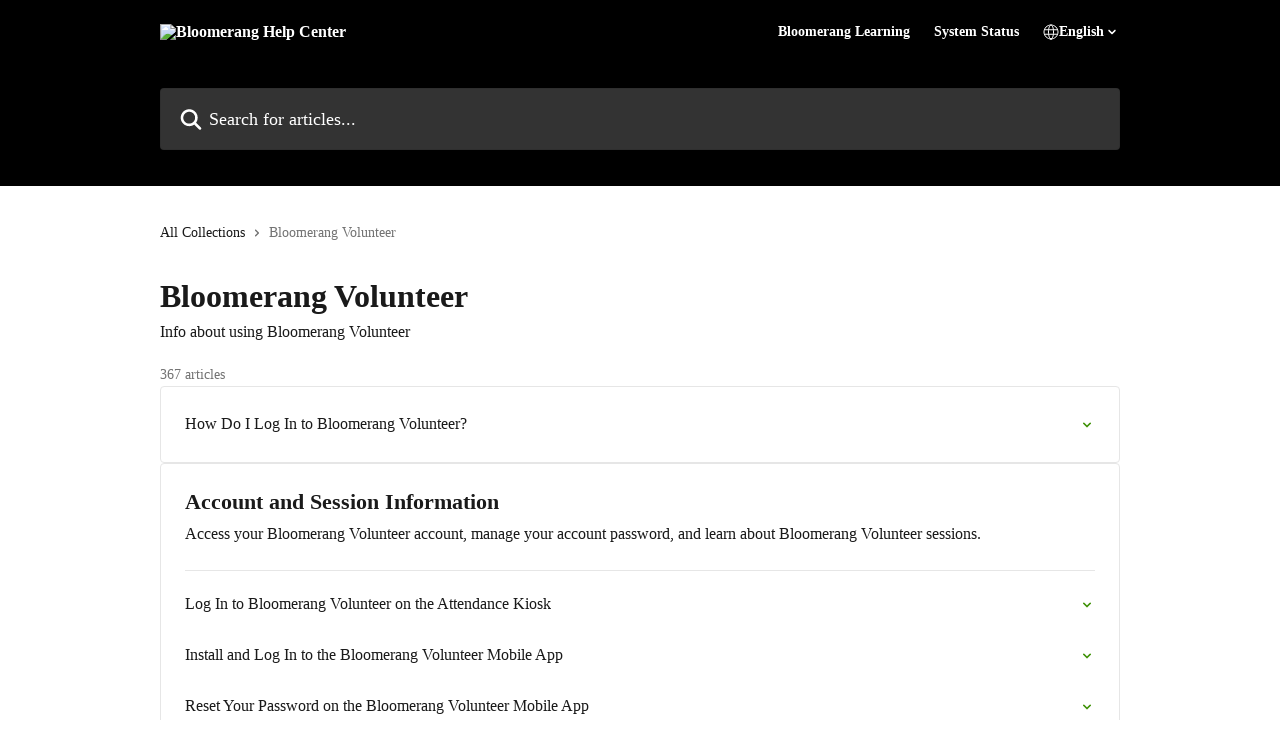

--- FILE ---
content_type: text/html; charset=utf-8
request_url: https://help.bloomerang.com/en/collections/15296413-bloomerang-volunteer
body_size: 42182
content:
<!DOCTYPE html><html lang="en"><head><meta charSet="utf-8" data-next-head=""/><title data-next-head="">Bloomerang Volunteer | Bloomerang Help Center</title><meta property="og:title" content="Bloomerang Volunteer | Bloomerang Help Center" data-next-head=""/><meta name="twitter:title" content="Bloomerang Volunteer | Bloomerang Help Center" data-next-head=""/><meta property="og:description" content="Info about using Bloomerang Volunteer" data-next-head=""/><meta name="twitter:description" content="Info about using Bloomerang Volunteer" data-next-head=""/><meta name="description" content="Info about using Bloomerang Volunteer" data-next-head=""/><meta property="og:type" content="website" data-next-head=""/><meta name="robots" content="noindex, nofollow" data-next-head=""/><meta name="viewport" content="width=device-width, initial-scale=1" data-next-head=""/><link href="https://intercom.help/bloomerang-0feff2a47ff2/assets/favicon" rel="icon" data-next-head=""/><link rel="canonical" href="https://help.bloomerang.com/en/collections/15296413-bloomerang-volunteer" data-next-head=""/><link rel="alternate" href="https://help.bloomerang.com/en/collections/15296413-bloomerang-volunteer" hrefLang="en" data-next-head=""/><link rel="alternate" href="https://help.bloomerang.com/en/collections/15296413-bloomerang-volunteer" hrefLang="x-default" data-next-head=""/><link nonce="EKJzVnM9UYNiyx+0Fp2hVR0pGbqTKv/UThTVV2IeRm4=" rel="preload" href="https://static.intercomassets.com/_next/static/css/3141721a1e975790.css" as="style"/><link nonce="EKJzVnM9UYNiyx+0Fp2hVR0pGbqTKv/UThTVV2IeRm4=" rel="stylesheet" href="https://static.intercomassets.com/_next/static/css/3141721a1e975790.css" data-n-g=""/><link nonce="EKJzVnM9UYNiyx+0Fp2hVR0pGbqTKv/UThTVV2IeRm4=" rel="preload" href="https://static.intercomassets.com/_next/static/css/478e7021f61ff7f6.css" as="style"/><link nonce="EKJzVnM9UYNiyx+0Fp2hVR0pGbqTKv/UThTVV2IeRm4=" rel="stylesheet" href="https://static.intercomassets.com/_next/static/css/478e7021f61ff7f6.css"/><noscript data-n-css="EKJzVnM9UYNiyx+0Fp2hVR0pGbqTKv/UThTVV2IeRm4="></noscript><script defer="" nonce="EKJzVnM9UYNiyx+0Fp2hVR0pGbqTKv/UThTVV2IeRm4=" nomodule="" src="https://static.intercomassets.com/_next/static/chunks/polyfills-42372ed130431b0a.js"></script><script defer="" src="https://static.intercomassets.com/_next/static/chunks/4065.dc03f823da24a99e.js" nonce="EKJzVnM9UYNiyx+0Fp2hVR0pGbqTKv/UThTVV2IeRm4="></script><script src="https://static.intercomassets.com/_next/static/chunks/webpack-d3c2ad680b6bebc6.js" nonce="EKJzVnM9UYNiyx+0Fp2hVR0pGbqTKv/UThTVV2IeRm4=" defer=""></script><script src="https://static.intercomassets.com/_next/static/chunks/framework-1f1b8d38c1d86c61.js" nonce="EKJzVnM9UYNiyx+0Fp2hVR0pGbqTKv/UThTVV2IeRm4=" defer=""></script><script src="https://static.intercomassets.com/_next/static/chunks/main-e24faf3b633b0eb4.js" nonce="EKJzVnM9UYNiyx+0Fp2hVR0pGbqTKv/UThTVV2IeRm4=" defer=""></script><script src="https://static.intercomassets.com/_next/static/chunks/pages/_app-4836a2a3e79a3766.js" nonce="EKJzVnM9UYNiyx+0Fp2hVR0pGbqTKv/UThTVV2IeRm4=" defer=""></script><script src="https://static.intercomassets.com/_next/static/chunks/d0502abb-aa607f45f5026044.js" nonce="EKJzVnM9UYNiyx+0Fp2hVR0pGbqTKv/UThTVV2IeRm4=" defer=""></script><script src="https://static.intercomassets.com/_next/static/chunks/6190-ef428f6633b5a03f.js" nonce="EKJzVnM9UYNiyx+0Fp2hVR0pGbqTKv/UThTVV2IeRm4=" defer=""></script><script src="https://static.intercomassets.com/_next/static/chunks/2384-242e4a028ba58b01.js" nonce="EKJzVnM9UYNiyx+0Fp2hVR0pGbqTKv/UThTVV2IeRm4=" defer=""></script><script src="https://static.intercomassets.com/_next/static/chunks/4835-9db7cd232aae5617.js" nonce="EKJzVnM9UYNiyx+0Fp2hVR0pGbqTKv/UThTVV2IeRm4=" defer=""></script><script src="https://static.intercomassets.com/_next/static/chunks/pages/%5BhelpCenterIdentifier%5D/%5Blocale%5D/collections/%5BcollectionSlug%5D-375ebba6e0fa14a3.js" nonce="EKJzVnM9UYNiyx+0Fp2hVR0pGbqTKv/UThTVV2IeRm4=" defer=""></script><script src="https://static.intercomassets.com/_next/static/-CWjWTQvdPb6SB3S45uLC/_buildManifest.js" nonce="EKJzVnM9UYNiyx+0Fp2hVR0pGbqTKv/UThTVV2IeRm4=" defer=""></script><script src="https://static.intercomassets.com/_next/static/-CWjWTQvdPb6SB3S45uLC/_ssgManifest.js" nonce="EKJzVnM9UYNiyx+0Fp2hVR0pGbqTKv/UThTVV2IeRm4=" defer=""></script><meta name="sentry-trace" content="b794917b87720c9c225f9a25d3cdfaed-74805e797ee3a2ac-0"/><meta name="baggage" content="sentry-environment=production,sentry-release=615059e7e8857b6056b131991cc50aec3a9a766c,sentry-public_key=187f842308a64dea9f1f64d4b1b9c298,sentry-trace_id=b794917b87720c9c225f9a25d3cdfaed,sentry-org_id=2129,sentry-sampled=false,sentry-sample_rand=0.2546202767349778,sentry-sample_rate=0"/><style id="__jsx-2296976226">:root{--body-bg: rgb(255, 255, 255);
--body-image: none;
--body-bg-rgb: 255, 255, 255;
--body-border: rgb(230, 230, 230);
--body-primary-color: #1a1a1a;
--body-secondary-color: #737373;
--body-reaction-bg: rgb(242, 242, 242);
--body-reaction-text-color: rgb(64, 64, 64);
--body-toc-active-border: #737373;
--body-toc-inactive-border: #f2f2f2;
--body-toc-inactive-color: #737373;
--body-toc-active-font-weight: 400;
--body-table-border: rgb(204, 204, 204);
--body-color: hsl(0, 0%, 0%);
--footer-bg: rgb(0, 0, 0);
--footer-image: none;
--footer-border: rgb(51, 51, 51);
--footer-color: hsl(0, 0%, 100%);
--header-bg: #000000;
--header-image: none;
--header-color: #ffffff;
--collection-card-bg: none;
--collection-card-image: url(https://downloads.intercomcdn.com/i/o/bkj6k0nb/782351/2a2c095b08a2e0230e22c1684764/38e4c8d6c52bc65360559edf90b68356.png);
--collection-card-color: hsl(0, 0%, 0%);
--card-bg: rgb(255, 255, 255);
--card-border-color: rgb(230, 230, 230);
--card-border-inner-radius: 3px;
--card-border-radius: 4px;
--card-shadow: 0 1px 2px 0 rgb(0 0 0 / 0.05);
--search-bar-border-radius: 4px;
--search-bar-width: 100%;
--ticket-blue-bg-color: #dce1f9;
--ticket-blue-text-color: #334bfa;
--ticket-green-bg-color: #d7efdc;
--ticket-green-text-color: #0f7134;
--ticket-orange-bg-color: #ffebdb;
--ticket-orange-text-color: #b24d00;
--ticket-red-bg-color: #ffdbdb;
--ticket-red-text-color: #df2020;
--header-height: 245px;
--header-subheader-background-color: #000000;
--header-subheader-font-color: #ffffff;
--content-block-bg: none;
--content-block-image: url(https://downloads.intercomcdn.com/i/o/bkj6k0nb/782514/08751e3bb7856cd4bcca5bb2a471/acc4d98da4ab29b2343179bae115e88b.png);
--content-block-color: hsl(0, 0%, 0%);
--content-block-button-bg: rgb(0, 0, 0);
--content-block-button-image: none;
--content-block-button-color: hsl(0, 0%, 100%);
--content-block-button-radius: 20px;
--primary-color: hsl(96, 91%, 30%);
--primary-color-alpha-10: hsla(96, 91%, 30%, 0.1);
--primary-color-alpha-60: hsla(96, 91%, 30%, 0.6);
--text-on-primary-color: #1a1a1a}</style><style id="__jsx-2179010651">:root{--font-family-primary: 'Roboto', 'Roboto Fallback'}</style><style id="__jsx-2143279725">:root{--font-family-secondary: 'Roboto', 'Roboto Fallback'}</style><style id="__jsx-cf6f0ea00fa5c760">.fade-background.jsx-cf6f0ea00fa5c760{background:radial-gradient(333.38%100%at 50%0%,rgba(var(--body-bg-rgb),0)0%,rgba(var(--body-bg-rgb),.00925356)11.67%,rgba(var(--body-bg-rgb),.0337355)21.17%,rgba(var(--body-bg-rgb),.0718242)28.85%,rgba(var(--body-bg-rgb),.121898)35.03%,rgba(var(--body-bg-rgb),.182336)40.05%,rgba(var(--body-bg-rgb),.251516)44.25%,rgba(var(--body-bg-rgb),.327818)47.96%,rgba(var(--body-bg-rgb),.409618)51.51%,rgba(var(--body-bg-rgb),.495297)55.23%,rgba(var(--body-bg-rgb),.583232)59.47%,rgba(var(--body-bg-rgb),.671801)64.55%,rgba(var(--body-bg-rgb),.759385)70.81%,rgba(var(--body-bg-rgb),.84436)78.58%,rgba(var(--body-bg-rgb),.9551)88.2%,rgba(var(--body-bg-rgb),1)100%),var(--header-image),var(--header-bg);background-size:cover;background-position-x:center}</style></head><body><div id="__next"><div dir="ltr" class="h-full w-full"><span class="hidden">Copyright 2023. Intercom Inc.

      Licensed under the Apache License, Version 2.0 (the &quot;License&quot;);
      you may not use this file except in compliance with the License.
      You may obtain a copy of the License at

          http://www.apache.org/licenses/LICENSE-2.0

      Unless required by applicable law or agreed to in writing, software
      distributed under the License is distributed on an &quot;AS IS&quot; BASIS,
      WITHOUT WARRANTIES OR CONDITIONS OF ANY KIND, either express or implied.
      See the License for the specific language governing permissions and
      limitations under the License.</span><span class="hidden">Copyright 2023. Intercom Inc.

      Licensed under the Apache License, Version 2.0 (the &quot;License&quot;);
      you may not use this file except in compliance with the License.
      You may obtain a copy of the License at

          http://www.apache.org/licenses/LICENSE-2.0

      Unless required by applicable law or agreed to in writing, software
      distributed under the License is distributed on an &quot;AS IS&quot; BASIS,
      WITHOUT WARRANTIES OR CONDITIONS OF ANY KIND, either express or implied.
      See the License for the specific language governing permissions and
      limitations under the License.</span><a href="#main-content" class="sr-only font-bold text-header-color focus:not-sr-only focus:absolute focus:left-4 focus:top-4 focus:z-50" aria-roledescription="Link, Press control-option-right-arrow to exit">Skip to main content</a><main class="header__lite"><header id="header" data-testid="header" class="jsx-cf6f0ea00fa5c760 flex flex-col text-header-color"><section class="relative flex w-full flex-col bg-header-subheader-background-color text-header-subheader-font-color pb-6"><div class="header__meta_wrapper flex justify-center px-5 pt-6 leading-none sm:px-10"><div class="flex items-center w-240" data-testid="subheader-container"><div class="mo__body header__site_name"><div class="header__logo"><a href="/en/"><img src="https://downloads.intercomcdn.com/i/o/bkj6k0nb/782529/d5d08287369415b68f1c6dce4841/2ba16babc6c3f2da610888c6bfa705e7.png" height="85" alt="Bloomerang Help Center"/></a></div></div><div><div class="flex items-center font-semibold"><div class="flex items-center md:hidden" data-testid="small-screen-children"><button class="flex items-center border-none bg-transparent px-1.5" data-testid="hamburger-menu-button" aria-label="Open menu"><svg width="24" height="24" viewBox="0 0 16 16" xmlns="http://www.w3.org/2000/svg" class="fill-current"><path d="M1.86861 2C1.38889 2 1 2.3806 1 2.85008C1 3.31957 1.38889 3.70017 1.86861 3.70017H14.1314C14.6111 3.70017 15 3.31957 15 2.85008C15 2.3806 14.6111 2 14.1314 2H1.86861Z"></path><path d="M1 8C1 7.53051 1.38889 7.14992 1.86861 7.14992H14.1314C14.6111 7.14992 15 7.53051 15 8C15 8.46949 14.6111 8.85008 14.1314 8.85008H1.86861C1.38889 8.85008 1 8.46949 1 8Z"></path><path d="M1 13.1499C1 12.6804 1.38889 12.2998 1.86861 12.2998H14.1314C14.6111 12.2998 15 12.6804 15 13.1499C15 13.6194 14.6111 14 14.1314 14H1.86861C1.38889 14 1 13.6194 1 13.1499Z"></path></svg></button><div class="fixed right-0 top-0 z-50 h-full w-full hidden" data-testid="hamburger-menu"><div class="flex h-full w-full justify-end bg-black bg-opacity-30"><div class="flex h-fit w-full flex-col bg-white opacity-100 sm:h-full sm:w-1/2"><button class="text-body-font flex items-center self-end border-none bg-transparent pr-6 pt-6" data-testid="hamburger-menu-close-button" aria-label="Close menu"><svg width="24" height="24" viewBox="0 0 16 16" xmlns="http://www.w3.org/2000/svg"><path d="M3.5097 3.5097C3.84165 3.17776 4.37984 3.17776 4.71178 3.5097L7.99983 6.79775L11.2879 3.5097C11.6198 3.17776 12.158 3.17776 12.49 3.5097C12.8219 3.84165 12.8219 4.37984 12.49 4.71178L9.20191 7.99983L12.49 11.2879C12.8219 11.6198 12.8219 12.158 12.49 12.49C12.158 12.8219 11.6198 12.8219 11.2879 12.49L7.99983 9.20191L4.71178 12.49C4.37984 12.8219 3.84165 12.8219 3.5097 12.49C3.17776 12.158 3.17776 11.6198 3.5097 11.2879L6.79775 7.99983L3.5097 4.71178C3.17776 4.37984 3.17776 3.84165 3.5097 3.5097Z"></path></svg></button><nav class="flex flex-col pl-4 text-black"><a target="_blank" rel="noopener noreferrer" href="https://learning.bloomerang.co" class="mx-5 mb-5 text-md no-underline hover:opacity-80 md:mx-3 md:my-0 md:text-base" data-testid="header-link-0">Bloomerang Learning</a><a target="_blank" rel="noopener noreferrer" href="http://status.bloomerang.co/" class="mx-5 mb-5 text-md no-underline hover:opacity-80 md:mx-3 md:my-0 md:text-base" data-testid="header-link-1">System Status</a><div class="relative cursor-pointer has-[:focus]:outline"><select class="peer absolute z-10 block h-6 w-full cursor-pointer opacity-0 md:text-base" aria-label="Change language" id="language-selector"><option value="/en/collections/15296413-bloomerang-volunteer" class="text-black" selected="">English</option></select><div class="mb-10 ml-5 flex items-center gap-1 text-md hover:opacity-80 peer-hover:opacity-80 md:m-0 md:ml-3 md:text-base" aria-hidden="true"><svg id="locale-picker-globe" width="16" height="16" viewBox="0 0 16 16" fill="none" xmlns="http://www.w3.org/2000/svg" class="shrink-0" aria-hidden="true"><path d="M8 15C11.866 15 15 11.866 15 8C15 4.13401 11.866 1 8 1C4.13401 1 1 4.13401 1 8C1 11.866 4.13401 15 8 15Z" stroke="currentColor" stroke-linecap="round" stroke-linejoin="round"></path><path d="M8 15C9.39949 15 10.534 11.866 10.534 8C10.534 4.13401 9.39949 1 8 1C6.60051 1 5.466 4.13401 5.466 8C5.466 11.866 6.60051 15 8 15Z" stroke="currentColor" stroke-linecap="round" stroke-linejoin="round"></path><path d="M1.448 5.75989H14.524" stroke="currentColor" stroke-linecap="round" stroke-linejoin="round"></path><path d="M1.448 10.2402H14.524" stroke="currentColor" stroke-linecap="round" stroke-linejoin="round"></path></svg>English<svg id="locale-picker-arrow" width="16" height="16" viewBox="0 0 16 16" fill="none" xmlns="http://www.w3.org/2000/svg" class="shrink-0" aria-hidden="true"><path d="M5 6.5L8.00093 9.5L11 6.50187" stroke="currentColor" stroke-width="1.5" stroke-linecap="round" stroke-linejoin="round"></path></svg></div></div></nav></div></div></div></div><nav class="hidden items-center md:flex" data-testid="large-screen-children"><a target="_blank" rel="noopener noreferrer" href="https://learning.bloomerang.co" class="mx-5 mb-5 text-md no-underline hover:opacity-80 md:mx-3 md:my-0 md:text-base" data-testid="header-link-0">Bloomerang Learning</a><a target="_blank" rel="noopener noreferrer" href="http://status.bloomerang.co/" class="mx-5 mb-5 text-md no-underline hover:opacity-80 md:mx-3 md:my-0 md:text-base" data-testid="header-link-1">System Status</a><div class="relative cursor-pointer has-[:focus]:outline"><select class="peer absolute z-10 block h-6 w-full cursor-pointer opacity-0 md:text-base" aria-label="Change language" id="language-selector"><option value="/en/collections/15296413-bloomerang-volunteer" class="text-black" selected="">English</option></select><div class="mb-10 ml-5 flex items-center gap-1 text-md hover:opacity-80 peer-hover:opacity-80 md:m-0 md:ml-3 md:text-base" aria-hidden="true"><svg id="locale-picker-globe" width="16" height="16" viewBox="0 0 16 16" fill="none" xmlns="http://www.w3.org/2000/svg" class="shrink-0" aria-hidden="true"><path d="M8 15C11.866 15 15 11.866 15 8C15 4.13401 11.866 1 8 1C4.13401 1 1 4.13401 1 8C1 11.866 4.13401 15 8 15Z" stroke="currentColor" stroke-linecap="round" stroke-linejoin="round"></path><path d="M8 15C9.39949 15 10.534 11.866 10.534 8C10.534 4.13401 9.39949 1 8 1C6.60051 1 5.466 4.13401 5.466 8C5.466 11.866 6.60051 15 8 15Z" stroke="currentColor" stroke-linecap="round" stroke-linejoin="round"></path><path d="M1.448 5.75989H14.524" stroke="currentColor" stroke-linecap="round" stroke-linejoin="round"></path><path d="M1.448 10.2402H14.524" stroke="currentColor" stroke-linecap="round" stroke-linejoin="round"></path></svg>English<svg id="locale-picker-arrow" width="16" height="16" viewBox="0 0 16 16" fill="none" xmlns="http://www.w3.org/2000/svg" class="shrink-0" aria-hidden="true"><path d="M5 6.5L8.00093 9.5L11 6.50187" stroke="currentColor" stroke-width="1.5" stroke-linecap="round" stroke-linejoin="round"></path></svg></div></div></nav></div></div></div></div></section><div class="jsx-cf6f0ea00fa5c760 relative flex grow flex-col mb-9 bg-header-bg bg-header-image bg-cover bg-center pb-9 pt-6"><div id="sr-announcement" aria-live="polite" class="jsx-cf6f0ea00fa5c760 sr-only"></div><div class="jsx-cf6f0ea00fa5c760 flex h-full flex-col items-center marker:shrink-0"><section class="relative mx-5 flex h-full w-full flex-col items-center px-5 sm:px-10"><div class="flex h-full max-w-full flex-col w-240 justify-center" data-testid="main-header-container"><div id="search-bar" class="relative w-full"><form action="/en/" autoComplete="off"><div class="flex w-full flex-col items-start"><div class="relative flex w-full sm:w-search-bar"><label for="search-input" class="sr-only">Search for articles...</label><input id="search-input" type="text" autoComplete="off" class="peer w-full rounded-search-bar border border-black-alpha-8 bg-white-alpha-20 p-4 ps-12 font-secondary text-lg text-header-color shadow-search-bar outline-none transition ease-linear placeholder:text-header-color hover:bg-white-alpha-27 hover:shadow-search-bar-hover focus:border-transparent focus:bg-white focus:text-black-10 focus:shadow-search-bar-focused placeholder:focus:text-black-45" placeholder="Search for articles..." name="q" aria-label="Search for articles..." value=""/><div class="absolute inset-y-0 start-0 flex items-center fill-header-color peer-focus-visible:fill-black-45 pointer-events-none ps-5"><svg width="22" height="21" viewBox="0 0 22 21" xmlns="http://www.w3.org/2000/svg" class="fill-inherit" aria-hidden="true"><path fill-rule="evenodd" clip-rule="evenodd" d="M3.27485 8.7001C3.27485 5.42781 5.92757 2.7751 9.19985 2.7751C12.4721 2.7751 15.1249 5.42781 15.1249 8.7001C15.1249 11.9724 12.4721 14.6251 9.19985 14.6251C5.92757 14.6251 3.27485 11.9724 3.27485 8.7001ZM9.19985 0.225098C4.51924 0.225098 0.724854 4.01948 0.724854 8.7001C0.724854 13.3807 4.51924 17.1751 9.19985 17.1751C11.0802 17.1751 12.8176 16.5627 14.2234 15.5265L19.0981 20.4013C19.5961 20.8992 20.4033 20.8992 20.9013 20.4013C21.3992 19.9033 21.3992 19.0961 20.9013 18.5981L16.0264 13.7233C17.0625 12.3176 17.6749 10.5804 17.6749 8.7001C17.6749 4.01948 13.8805 0.225098 9.19985 0.225098Z"></path></svg></div></div></div></form></div></div></section></div></div></header><div class="z-1 flex shrink-0 grow basis-auto justify-center px-5 sm:px-10"><section data-testid="main-content" id="main-content" class="max-w-full w-240"><div tabindex="-1" class="focus:outline-none"><div class="flex flex-wrap items-baseline pb-4 text-base" tabindex="0" role="navigation" aria-label="Breadcrumb"><a href="/en/" class="pr-2 text-body-primary-color no-underline hover:text-body-secondary-color">All Collections</a><div class="pr-2" aria-hidden="true"><svg width="6" height="10" viewBox="0 0 6 10" class="block h-2 w-2 fill-body-secondary-color rtl:rotate-180" xmlns="http://www.w3.org/2000/svg"><path fill-rule="evenodd" clip-rule="evenodd" d="M0.648862 0.898862C0.316916 1.23081 0.316916 1.769 0.648862 2.10094L3.54782 4.9999L0.648862 7.89886C0.316916 8.23081 0.316917 8.769 0.648862 9.10094C0.980808 9.43289 1.519 9.43289 1.85094 9.10094L5.35094 5.60094C5.68289 5.269 5.68289 4.73081 5.35094 4.39886L1.85094 0.898862C1.519 0.566916 0.980807 0.566916 0.648862 0.898862Z"></path></svg></div><div class="text-body-secondary-color">Bloomerang Volunteer</div></div></div><div class="flex flex-col gap-10 max-sm:gap-8 max-sm:pt-2 pt-4" id="bloomerang-volunteer"><div><div class="flex flex-col"><h1 class="mb-1 font-primary text-2xl font-bold leading-10 text-body-primary-color">Bloomerang Volunteer</h1><div class="text-md font-normal leading-normal text-body-primary-color"><p>Info about using Bloomerang Volunteer</p></div></div><div class="mt-5"><div class="flex"><span class="line-clamp-1 flex text-base text-body-secondary-color">367 articles</span></div></div></div><div class="flex flex-col gap-5"><section class="flex flex-col rounded-card border border-solid border-card-border bg-card-bg p-2 sm:p-3"><a class="duration-250 group/article flex flex-row justify-between gap-2 py-2 no-underline transition ease-linear hover:bg-primary-alpha-10 hover:text-primary sm:rounded-card-inner sm:py-3 rounded-card-inner px-3" href="https://help.bloomerang.com/en/articles/12514635-how-do-i-log-in-to-bloomerang-volunteer" data-testid="article-link"><div class="flex flex-col p-0"><span class="m-0 text-md text-body-primary-color group-hover/article:text-primary font-regular">How Do I Log In to Bloomerang Volunteer?</span><span class="mt-0.5 line-clamp-3 font-secondary text-md font-normal text-body-secondary-color sm:line-clamp-2" data-testid="article-description"></span></div><div class="flex shrink-0 flex-col justify-center p-0"><svg class="block h-4 w-4 text-primary ltr:-rotate-90 rtl:rotate-90" fill="currentColor" viewBox="0 0 20 20" xmlns="http://www.w3.org/2000/svg"><path fill-rule="evenodd" d="M5.293 7.293a1 1 0 011.414 0L10 10.586l3.293-3.293a1 1 0 111.414 1.414l-4 4a1 1 0 01-1.414 0l-4-4a1 1 0 010-1.414z" clip-rule="evenodd"></path></svg></div></a></section><section class="flex flex-col rounded-card border border-solid border-card-border bg-card-bg p-2 sm:p-3"><div id="account-and-session-information"><div class="p-3 pb-6 text-body-primary-color" data-testid="collection-card-header"><a class="duration-250 no-underline transition ease-linear hover:text-primary" href="https://help.bloomerang.com/en/collections/18055173-account-and-session-information"><div class="t__h2 m-0 text-xl font-bold no-underline">Account and Session Information</div></a><p class="pt-1 text-md font-normal">Access your Bloomerang Volunteer account, manage your account password, and learn about Bloomerang Volunteer sessions.</p></div><hr class="mx-3 mb-2 mt-0 border-0 border-t border-solid border-body-border"/><a class="duration-250 group/article flex flex-row justify-between gap-2 py-2 no-underline transition ease-linear hover:bg-primary-alpha-10 hover:text-primary sm:rounded-card-inner sm:py-3 rounded-card-inner px-3" href="https://help.bloomerang.com/en/articles/13458167-log-in-to-bloomerang-volunteer-on-the-attendance-kiosk" data-testid="article-link"><div class="flex flex-col p-0"><span class="m-0 text-md text-body-primary-color group-hover/article:text-primary font-regular">Log In to Bloomerang Volunteer on the Attendance Kiosk</span><span class="mt-0.5 line-clamp-3 font-secondary text-md font-normal text-body-secondary-color sm:line-clamp-2" data-testid="article-description"></span></div><div class="flex shrink-0 flex-col justify-center p-0"><svg class="block h-4 w-4 text-primary ltr:-rotate-90 rtl:rotate-90" fill="currentColor" viewBox="0 0 20 20" xmlns="http://www.w3.org/2000/svg"><path fill-rule="evenodd" d="M5.293 7.293a1 1 0 011.414 0L10 10.586l3.293-3.293a1 1 0 111.414 1.414l-4 4a1 1 0 01-1.414 0l-4-4a1 1 0 010-1.414z" clip-rule="evenodd"></path></svg></div></a><a class="duration-250 group/article flex flex-row justify-between gap-2 py-2 no-underline transition ease-linear hover:bg-primary-alpha-10 hover:text-primary sm:rounded-card-inner sm:py-3 rounded-card-inner px-3" href="https://help.bloomerang.com/en/articles/13458196-install-and-log-in-to-the-bloomerang-volunteer-mobile-app" data-testid="article-link"><div class="flex flex-col p-0"><span class="m-0 text-md text-body-primary-color group-hover/article:text-primary font-regular">Install and Log In to the Bloomerang Volunteer Mobile App</span><span class="mt-0.5 line-clamp-3 font-secondary text-md font-normal text-body-secondary-color sm:line-clamp-2" data-testid="article-description"></span></div><div class="flex shrink-0 flex-col justify-center p-0"><svg class="block h-4 w-4 text-primary ltr:-rotate-90 rtl:rotate-90" fill="currentColor" viewBox="0 0 20 20" xmlns="http://www.w3.org/2000/svg"><path fill-rule="evenodd" d="M5.293 7.293a1 1 0 011.414 0L10 10.586l3.293-3.293a1 1 0 111.414 1.414l-4 4a1 1 0 01-1.414 0l-4-4a1 1 0 010-1.414z" clip-rule="evenodd"></path></svg></div></a><a class="duration-250 group/article flex flex-row justify-between gap-2 py-2 no-underline transition ease-linear hover:bg-primary-alpha-10 hover:text-primary sm:rounded-card-inner sm:py-3 rounded-card-inner px-3" href="https://help.bloomerang.com/en/articles/13458217-reset-your-password-on-the-bloomerang-volunteer-mobile-app" data-testid="article-link"><div class="flex flex-col p-0"><span class="m-0 text-md text-body-primary-color group-hover/article:text-primary font-regular">Reset Your Password on the Bloomerang Volunteer Mobile App</span><span class="mt-0.5 line-clamp-3 font-secondary text-md font-normal text-body-secondary-color sm:line-clamp-2" data-testid="article-description"></span></div><div class="flex shrink-0 flex-col justify-center p-0"><svg class="block h-4 w-4 text-primary ltr:-rotate-90 rtl:rotate-90" fill="currentColor" viewBox="0 0 20 20" xmlns="http://www.w3.org/2000/svg"><path fill-rule="evenodd" d="M5.293 7.293a1 1 0 011.414 0L10 10.586l3.293-3.293a1 1 0 111.414 1.414l-4 4a1 1 0 01-1.414 0l-4-4a1 1 0 010-1.414z" clip-rule="evenodd"></path></svg></div></a><a class="duration-250 group/article flex flex-row justify-between gap-2 py-2 no-underline transition ease-linear hover:bg-primary-alpha-10 hover:text-primary sm:rounded-card-inner sm:py-3 rounded-card-inner px-3" href="https://help.bloomerang.com/en/articles/12517353-how-do-i-log-in-to-bloomerang-volunteer" data-testid="article-link"><div class="flex flex-col p-0"><span class="m-0 text-md text-body-primary-color group-hover/article:text-primary font-regular">How Do I Log In to Bloomerang Volunteer?</span><span class="mt-0.5 line-clamp-3 font-secondary text-md font-normal text-body-secondary-color sm:line-clamp-2" data-testid="article-description">Log in to Bloomerang Volunteer via the web app or organization or opportunity page</span></div><div class="flex shrink-0 flex-col justify-center p-0"><svg class="block h-4 w-4 text-primary ltr:-rotate-90 rtl:rotate-90" fill="currentColor" viewBox="0 0 20 20" xmlns="http://www.w3.org/2000/svg"><path fill-rule="evenodd" d="M5.293 7.293a1 1 0 011.414 0L10 10.586l3.293-3.293a1 1 0 111.414 1.414l-4 4a1 1 0 01-1.414 0l-4-4a1 1 0 010-1.414z" clip-rule="evenodd"></path></svg></div></a><a class="duration-250 group/article flex flex-row justify-between gap-2 py-2 no-underline transition ease-linear hover:bg-primary-alpha-10 hover:text-primary sm:rounded-card-inner sm:py-3 rounded-card-inner px-3" href="https://help.bloomerang.com/en/articles/12597799-what-is-a-session" data-testid="article-link"><div class="flex flex-col p-0"><span class="m-0 text-md text-body-primary-color group-hover/article:text-primary font-regular">What is a session?</span><span class="mt-0.5 line-clamp-3 font-secondary text-md font-normal text-body-secondary-color sm:line-clamp-2" data-testid="article-description"></span></div><div class="flex shrink-0 flex-col justify-center p-0"><svg class="block h-4 w-4 text-primary ltr:-rotate-90 rtl:rotate-90" fill="currentColor" viewBox="0 0 20 20" xmlns="http://www.w3.org/2000/svg"><path fill-rule="evenodd" d="M5.293 7.293a1 1 0 011.414 0L10 10.586l3.293-3.293a1 1 0 111.414 1.414l-4 4a1 1 0 01-1.414 0l-4-4a1 1 0 010-1.414z" clip-rule="evenodd"></path></svg></div></a><a class="duration-250 group/article flex flex-row justify-between gap-2 py-2 no-underline transition ease-linear hover:bg-primary-alpha-10 hover:text-primary sm:rounded-card-inner sm:py-3 rounded-card-inner px-3" href="https://help.bloomerang.com/en/articles/12597851-how-long-can-a-session-be-open-on-bloomerang-volunteer" data-testid="article-link"><div class="flex flex-col p-0"><span class="m-0 text-md text-body-primary-color group-hover/article:text-primary font-regular">How long can a session be open on Bloomerang Volunteer?</span><span class="mt-0.5 line-clamp-3 font-secondary text-md font-normal text-body-secondary-color sm:line-clamp-2" data-testid="article-description"></span></div><div class="flex shrink-0 flex-col justify-center p-0"><svg class="block h-4 w-4 text-primary ltr:-rotate-90 rtl:rotate-90" fill="currentColor" viewBox="0 0 20 20" xmlns="http://www.w3.org/2000/svg"><path fill-rule="evenodd" d="M5.293 7.293a1 1 0 011.414 0L10 10.586l3.293-3.293a1 1 0 111.414 1.414l-4 4a1 1 0 01-1.414 0l-4-4a1 1 0 010-1.414z" clip-rule="evenodd"></path></svg></div></a><a class="duration-250 group/article flex flex-row justify-between gap-2 py-2 no-underline transition ease-linear hover:bg-primary-alpha-10 hover:text-primary sm:rounded-card-inner sm:py-3 rounded-card-inner px-3" href="https://help.bloomerang.com/en/articles/12517348-how-do-i-reset-my-password" data-testid="article-link"><div class="flex flex-col p-0"><span class="m-0 text-md text-body-primary-color group-hover/article:text-primary font-regular">How Do I Reset My Password?</span><span class="mt-0.5 line-clamp-3 font-secondary text-md font-normal text-body-secondary-color sm:line-clamp-2" data-testid="article-description"></span></div><div class="flex shrink-0 flex-col justify-center p-0"><svg class="block h-4 w-4 text-primary ltr:-rotate-90 rtl:rotate-90" fill="currentColor" viewBox="0 0 20 20" xmlns="http://www.w3.org/2000/svg"><path fill-rule="evenodd" d="M5.293 7.293a1 1 0 011.414 0L10 10.586l3.293-3.293a1 1 0 111.414 1.414l-4 4a1 1 0 01-1.414 0l-4-4a1 1 0 010-1.414z" clip-rule="evenodd"></path></svg></div></a><a class="duration-250 group/article flex flex-row justify-between gap-2 py-2 no-underline transition ease-linear hover:bg-primary-alpha-10 hover:text-primary sm:rounded-card-inner sm:py-3 rounded-card-inner px-3" href="https://help.bloomerang.com/en/articles/12597831-how-do-i-unlock-my-account" data-testid="article-link"><div class="flex flex-col p-0"><span class="m-0 text-md text-body-primary-color group-hover/article:text-primary font-regular">How do I unlock my Account?</span><span class="mt-0.5 line-clamp-3 font-secondary text-md font-normal text-body-secondary-color sm:line-clamp-2" data-testid="article-description"></span></div><div class="flex shrink-0 flex-col justify-center p-0"><svg class="block h-4 w-4 text-primary ltr:-rotate-90 rtl:rotate-90" fill="currentColor" viewBox="0 0 20 20" xmlns="http://www.w3.org/2000/svg"><path fill-rule="evenodd" d="M5.293 7.293a1 1 0 011.414 0L10 10.586l3.293-3.293a1 1 0 111.414 1.414l-4 4a1 1 0 01-1.414 0l-4-4a1 1 0 010-1.414z" clip-rule="evenodd"></path></svg></div></a><a class="duration-250 group/article flex flex-row justify-between gap-2 py-2 no-underline transition ease-linear hover:bg-primary-alpha-10 hover:text-primary sm:rounded-card-inner sm:py-3 rounded-card-inner px-3" href="https://help.bloomerang.com/en/articles/12517356-claim-an-account-a-manager-made-for-you" data-testid="article-link"><div class="flex flex-col p-0"><span class="m-0 text-md text-body-primary-color group-hover/article:text-primary font-regular">Claim an Account a Manager Made for You</span><span class="mt-0.5 line-clamp-3 font-secondary text-md font-normal text-body-secondary-color sm:line-clamp-2" data-testid="article-description"></span></div><div class="flex shrink-0 flex-col justify-center p-0"><svg class="block h-4 w-4 text-primary ltr:-rotate-90 rtl:rotate-90" fill="currentColor" viewBox="0 0 20 20" xmlns="http://www.w3.org/2000/svg"><path fill-rule="evenodd" d="M5.293 7.293a1 1 0 011.414 0L10 10.586l3.293-3.293a1 1 0 111.414 1.414l-4 4a1 1 0 01-1.414 0l-4-4a1 1 0 010-1.414z" clip-rule="evenodd"></path></svg></div></a><a class="duration-250 group/article flex flex-row justify-between gap-2 py-2 no-underline transition ease-linear hover:bg-primary-alpha-10 hover:text-primary sm:rounded-card-inner sm:py-3 rounded-card-inner px-3" href="https://help.bloomerang.com/en/articles/12597805-what-are-the-password-requirements-for-bloomerang-volunteer-accounts" data-testid="article-link"><div class="flex flex-col p-0"><span class="m-0 text-md text-body-primary-color group-hover/article:text-primary font-regular">What are the password requirements for Bloomerang Volunteer accounts?</span><span class="mt-0.5 line-clamp-3 font-secondary text-md font-normal text-body-secondary-color sm:line-clamp-2" data-testid="article-description"></span></div><div class="flex shrink-0 flex-col justify-center p-0"><svg class="block h-4 w-4 text-primary ltr:-rotate-90 rtl:rotate-90" fill="currentColor" viewBox="0 0 20 20" xmlns="http://www.w3.org/2000/svg"><path fill-rule="evenodd" d="M5.293 7.293a1 1 0 011.414 0L10 10.586l3.293-3.293a1 1 0 111.414 1.414l-4 4a1 1 0 01-1.414 0l-4-4a1 1 0 010-1.414z" clip-rule="evenodd"></path></svg></div></a><a class="duration-250 group/article flex flex-row justify-between gap-2 py-2 no-underline transition ease-linear hover:bg-primary-alpha-10 hover:text-primary sm:rounded-card-inner sm:py-3 rounded-card-inner px-3" href="https://help.bloomerang.com/en/articles/12517345-how-do-i-tell-if-i-already-have-an-account" data-testid="article-link"><div class="flex flex-col p-0"><span class="m-0 text-md text-body-primary-color group-hover/article:text-primary font-regular">How do I tell if I already have an account?</span><span class="mt-0.5 line-clamp-3 font-secondary text-md font-normal text-body-secondary-color sm:line-clamp-2" data-testid="article-description"></span></div><div class="flex shrink-0 flex-col justify-center p-0"><svg class="block h-4 w-4 text-primary ltr:-rotate-90 rtl:rotate-90" fill="currentColor" viewBox="0 0 20 20" xmlns="http://www.w3.org/2000/svg"><path fill-rule="evenodd" d="M5.293 7.293a1 1 0 011.414 0L10 10.586l3.293-3.293a1 1 0 111.414 1.414l-4 4a1 1 0 01-1.414 0l-4-4a1 1 0 010-1.414z" clip-rule="evenodd"></path></svg></div></a><a class="duration-250 group/article flex flex-row justify-between gap-2 py-2 no-underline transition ease-linear hover:bg-primary-alpha-10 hover:text-primary sm:rounded-card-inner sm:py-3 rounded-card-inner px-3" href="https://help.bloomerang.com/en/articles/12597817-general-account-and-session-information" data-testid="article-link"><div class="flex flex-col p-0"><span class="m-0 text-md text-body-primary-color group-hover/article:text-primary font-regular">General Account and Session Information</span><span class="mt-0.5 line-clamp-3 font-secondary text-md font-normal text-body-secondary-color sm:line-clamp-2" data-testid="article-description"></span></div><div class="flex shrink-0 flex-col justify-center p-0"><svg class="block h-4 w-4 text-primary ltr:-rotate-90 rtl:rotate-90" fill="currentColor" viewBox="0 0 20 20" xmlns="http://www.w3.org/2000/svg"><path fill-rule="evenodd" d="M5.293 7.293a1 1 0 011.414 0L10 10.586l3.293-3.293a1 1 0 111.414 1.414l-4 4a1 1 0 01-1.414 0l-4-4a1 1 0 010-1.414z" clip-rule="evenodd"></path></svg></div></a></div><div></div></section><section class="flex flex-col rounded-card border border-solid border-card-border bg-card-bg p-2 sm:p-3"><div id="getting-started-as-a-volunteer"><div class="p-3 pb-6 text-body-primary-color" data-testid="collection-card-header"><a class="duration-250 no-underline transition ease-linear hover:text-primary" href="https://help.bloomerang.com/en/collections/15809907-getting-started-as-a-volunteer"><div class="t__h2 m-0 text-xl font-bold no-underline">Getting Started as a Volunteer</div></a><p class="pt-1 text-md font-normal">First steps for a Volunteer</p></div><hr class="mx-3 mb-2 mt-0 border-0 border-t border-solid border-body-border"/></div><div><a class="duration-250 group/article flex flex-row justify-between gap-2 py-2 no-underline transition ease-linear hover:bg-primary-alpha-10 hover:text-primary sm:rounded-card-inner sm:py-3 rounded-card-inner px-3" href="https://help.bloomerang.com/en/collections/16332570-organization" data-testid="article-link"><div class="flex flex-col p-0 text-md text-body-primary-color"><span class="font-regular group-hover/article:text-primary">Organization</span><span class="font-secondary text-md font-normal text-body-secondary-color">View all upcoming signup opportunities within the organization including open opportunities, full opportunities, and opportunities that you’re signed up for. </span><sub class="static pt-2 font-secondary text-md font-normal leading-6 text-body-secondary-color">2 articles</sub></div><div class="flex shrink-0 flex-col justify-center p-0"><svg class="block h-4 w-4 text-primary ltr:-rotate-90 rtl:rotate-90" fill="currentColor" viewBox="0 0 20 20" xmlns="http://www.w3.org/2000/svg"><path fill-rule="evenodd" d="M5.293 7.293a1 1 0 011.414 0L10 10.586l3.293-3.293a1 1 0 111.414 1.414l-4 4a1 1 0 01-1.414 0l-4-4a1 1 0 010-1.414z" clip-rule="evenodd"></path></svg></div></a><a class="duration-250 group/article flex flex-row justify-between gap-2 py-2 no-underline transition ease-linear hover:bg-primary-alpha-10 hover:text-primary sm:rounded-card-inner sm:py-3 rounded-card-inner px-3" href="https://help.bloomerang.com/en/collections/16333873-get-help" data-testid="article-link"><div class="flex flex-col p-0 text-md text-body-primary-color"><span class="font-regular group-hover/article:text-primary">Get Help</span><span class="font-secondary text-md font-normal text-body-secondary-color">Opportunity Managers and training videos can help answer any questions that you might have.</span><sub class="static pt-2 font-secondary text-md font-normal leading-6 text-body-secondary-color">1 article</sub></div><div class="flex shrink-0 flex-col justify-center p-0"><svg class="block h-4 w-4 text-primary ltr:-rotate-90 rtl:rotate-90" fill="currentColor" viewBox="0 0 20 20" xmlns="http://www.w3.org/2000/svg"><path fill-rule="evenodd" d="M5.293 7.293a1 1 0 011.414 0L10 10.586l3.293-3.293a1 1 0 111.414 1.414l-4 4a1 1 0 01-1.414 0l-4-4a1 1 0 010-1.414z" clip-rule="evenodd"></path></svg></div></a><a class="duration-250 group/article flex flex-row justify-between gap-2 py-2 no-underline transition ease-linear hover:bg-primary-alpha-10 hover:text-primary sm:rounded-card-inner sm:py-3 rounded-card-inner px-3" href="https://help.bloomerang.com/en/collections/16333875-account-settings" data-testid="article-link"><div class="flex flex-col p-0 text-md text-body-primary-color"><span class="font-regular group-hover/article:text-primary">Account Settings</span><span class="font-secondary text-md font-normal text-body-secondary-color">You can manage your personal information, contact information, password, and more in your Bloomerang Volunteer account.</span><sub class="static pt-2 font-secondary text-md font-normal leading-6 text-body-secondary-color">2 articles</sub></div><div class="flex shrink-0 flex-col justify-center p-0"><svg class="block h-4 w-4 text-primary ltr:-rotate-90 rtl:rotate-90" fill="currentColor" viewBox="0 0 20 20" xmlns="http://www.w3.org/2000/svg"><path fill-rule="evenodd" d="M5.293 7.293a1 1 0 011.414 0L10 10.586l3.293-3.293a1 1 0 111.414 1.414l-4 4a1 1 0 01-1.414 0l-4-4a1 1 0 010-1.414z" clip-rule="evenodd"></path></svg></div></a><a class="duration-250 group/article flex flex-row justify-between gap-2 py-2 no-underline transition ease-linear hover:bg-primary-alpha-10 hover:text-primary sm:rounded-card-inner sm:py-3 rounded-card-inner px-3" href="https://help.bloomerang.com/en/collections/16333903-mobile-app-overview" data-testid="article-link"><div class="flex flex-col p-0 text-md text-body-primary-color"><span class="font-regular group-hover/article:text-primary">Mobile App Overview</span><span class="font-secondary text-md font-normal text-body-secondary-color">The Bloomerang Mobile App can be used for signing up for Shifts, Opportunities, and editing Profile information</span><sub class="static pt-2 font-secondary text-md font-normal leading-6 text-body-secondary-color">9 articles</sub></div><div class="flex shrink-0 flex-col justify-center p-0"><svg class="block h-4 w-4 text-primary ltr:-rotate-90 rtl:rotate-90" fill="currentColor" viewBox="0 0 20 20" xmlns="http://www.w3.org/2000/svg"><path fill-rule="evenodd" d="M5.293 7.293a1 1 0 011.414 0L10 10.586l3.293-3.293a1 1 0 111.414 1.414l-4 4a1 1 0 01-1.414 0l-4-4a1 1 0 010-1.414z" clip-rule="evenodd"></path></svg></div></a><a class="duration-250 group/article flex flex-row justify-between gap-2 py-2 no-underline transition ease-linear hover:bg-primary-alpha-10 hover:text-primary sm:rounded-card-inner sm:py-3 rounded-card-inner px-3" href="https://help.bloomerang.com/en/collections/16333914-shifts" data-testid="article-link"><div class="flex flex-col p-0 text-md text-body-primary-color"><span class="font-regular group-hover/article:text-primary">Shifts</span><span class="font-secondary text-md font-normal text-body-secondary-color">Shifts help define the Schedule at the Opportunity level.</span><sub class="static pt-2 font-secondary text-md font-normal leading-6 text-body-secondary-color">2 articles</sub></div><div class="flex shrink-0 flex-col justify-center p-0"><svg class="block h-4 w-4 text-primary ltr:-rotate-90 rtl:rotate-90" fill="currentColor" viewBox="0 0 20 20" xmlns="http://www.w3.org/2000/svg"><path fill-rule="evenodd" d="M5.293 7.293a1 1 0 011.414 0L10 10.586l3.293-3.293a1 1 0 111.414 1.414l-4 4a1 1 0 01-1.414 0l-4-4a1 1 0 010-1.414z" clip-rule="evenodd"></path></svg></div></a><a class="duration-250 group/article flex flex-row justify-between gap-2 py-2 no-underline transition ease-linear hover:bg-primary-alpha-10 hover:text-primary sm:rounded-card-inner sm:py-3 rounded-card-inner px-3" href="https://help.bloomerang.com/en/collections/16333934-opportunities" data-testid="article-link"><div class="flex flex-col p-0 text-md text-body-primary-color"><span class="font-regular group-hover/article:text-primary">Opportunities</span><span class="font-secondary text-md font-normal text-body-secondary-color">Opportunities are distinct events that volunteers sign up for</span><sub class="static pt-2 font-secondary text-md font-normal leading-6 text-body-secondary-color">17 articles</sub></div><div class="flex shrink-0 flex-col justify-center p-0"><svg class="block h-4 w-4 text-primary ltr:-rotate-90 rtl:rotate-90" fill="currentColor" viewBox="0 0 20 20" xmlns="http://www.w3.org/2000/svg"><path fill-rule="evenodd" d="M5.293 7.293a1 1 0 011.414 0L10 10.586l3.293-3.293a1 1 0 111.414 1.414l-4 4a1 1 0 01-1.414 0l-4-4a1 1 0 010-1.414z" clip-rule="evenodd"></path></svg></div></a><a class="duration-250 group/article flex flex-row justify-between gap-2 py-2 no-underline transition ease-linear hover:bg-primary-alpha-10 hover:text-primary sm:rounded-card-inner sm:py-3 rounded-card-inner px-3" href="https://help.bloomerang.com/en/collections/16334059-groups" data-testid="article-link"><div class="flex flex-col p-0 text-md text-body-primary-color"><span class="font-regular group-hover/article:text-primary">Groups</span><span class="font-secondary text-md font-normal text-body-secondary-color">Groups are a way for users to identify themselves as being a part of a Group, or that they will bring other people with them who will not sign up with Bloomerang Volunteer</span><sub class="static pt-2 font-secondary text-md font-normal leading-6 text-body-secondary-color">4 articles</sub></div><div class="flex shrink-0 flex-col justify-center p-0"><svg class="block h-4 w-4 text-primary ltr:-rotate-90 rtl:rotate-90" fill="currentColor" viewBox="0 0 20 20" xmlns="http://www.w3.org/2000/svg"><path fill-rule="evenodd" d="M5.293 7.293a1 1 0 011.414 0L10 10.586l3.293-3.293a1 1 0 111.414 1.414l-4 4a1 1 0 01-1.414 0l-4-4a1 1 0 010-1.414z" clip-rule="evenodd"></path></svg></div></a><a class="duration-250 group/article flex flex-row justify-between gap-2 py-2 no-underline transition ease-linear hover:bg-primary-alpha-10 hover:text-primary sm:rounded-card-inner sm:py-3 rounded-card-inner px-3" href="https://help.bloomerang.com/en/collections/16334163-availability" data-testid="article-link"><div class="flex flex-col p-0 text-md text-body-primary-color"><span class="font-regular group-hover/article:text-primary">Availability</span><span class="font-secondary text-md font-normal text-body-secondary-color">Availability settings ensure that Opportunities know when you can work and when you can&#x27;t</span><sub class="static pt-2 font-secondary text-md font-normal leading-6 text-body-secondary-color">3 articles</sub></div><div class="flex shrink-0 flex-col justify-center p-0"><svg class="block h-4 w-4 text-primary ltr:-rotate-90 rtl:rotate-90" fill="currentColor" viewBox="0 0 20 20" xmlns="http://www.w3.org/2000/svg"><path fill-rule="evenodd" d="M5.293 7.293a1 1 0 011.414 0L10 10.586l3.293-3.293a1 1 0 111.414 1.414l-4 4a1 1 0 01-1.414 0l-4-4a1 1 0 010-1.414z" clip-rule="evenodd"></path></svg></div></a><a class="duration-250 group/article flex flex-row justify-between gap-2 py-2 no-underline transition ease-linear hover:bg-primary-alpha-10 hover:text-primary sm:rounded-card-inner sm:py-3 rounded-card-inner px-3" href="https://help.bloomerang.com/en/collections/16334176-hours-worked" data-testid="article-link"><div class="flex flex-col p-0 text-md text-body-primary-color"><span class="font-regular group-hover/article:text-primary">Hours Worked</span><span class="font-secondary text-md font-normal text-body-secondary-color">Add, view, or download your hours worked across all your organizations and opportunities</span><sub class="static pt-2 font-secondary text-md font-normal leading-6 text-body-secondary-color">2 articles</sub></div><div class="flex shrink-0 flex-col justify-center p-0"><svg class="block h-4 w-4 text-primary ltr:-rotate-90 rtl:rotate-90" fill="currentColor" viewBox="0 0 20 20" xmlns="http://www.w3.org/2000/svg"><path fill-rule="evenodd" d="M5.293 7.293a1 1 0 011.414 0L10 10.586l3.293-3.293a1 1 0 111.414 1.414l-4 4a1 1 0 01-1.414 0l-4-4a1 1 0 010-1.414z" clip-rule="evenodd"></path></svg></div></a><a class="duration-250 group/article flex flex-row justify-between gap-2 py-2 no-underline transition ease-linear hover:bg-primary-alpha-10 hover:text-primary sm:rounded-card-inner sm:py-3 rounded-card-inner px-3" href="https://help.bloomerang.com/en/collections/16334235-form-questions" data-testid="article-link"><div class="flex flex-col p-0 text-md text-body-primary-color"><span class="font-regular group-hover/article:text-primary">Form Questions</span><span class="font-secondary text-md font-normal text-body-secondary-color">Form questions help organization and opportunity managers streamline recruitment and gather information about volunteers</span><sub class="static pt-2 font-secondary text-md font-normal leading-6 text-body-secondary-color">1 article</sub></div><div class="flex shrink-0 flex-col justify-center p-0"><svg class="block h-4 w-4 text-primary ltr:-rotate-90 rtl:rotate-90" fill="currentColor" viewBox="0 0 20 20" xmlns="http://www.w3.org/2000/svg"><path fill-rule="evenodd" d="M5.293 7.293a1 1 0 011.414 0L10 10.586l3.293-3.293a1 1 0 111.414 1.414l-4 4a1 1 0 01-1.414 0l-4-4a1 1 0 010-1.414z" clip-rule="evenodd"></path></svg></div></a><a class="duration-250 group/article flex flex-row justify-between gap-2 py-2 no-underline transition ease-linear hover:bg-primary-alpha-10 hover:text-primary sm:rounded-card-inner sm:py-3 rounded-card-inner px-3" href="https://help.bloomerang.com/en/collections/16334257-qualifications" data-testid="article-link"><div class="flex flex-col p-0 text-md text-body-primary-color"><span class="font-regular group-hover/article:text-primary">Qualifications</span><span class="font-secondary text-md font-normal text-body-secondary-color">Qualifications are skill sets, traits, or certifications associated with a volunteer in Bloomerang Volunteer</span><sub class="static pt-2 font-secondary text-md font-normal leading-6 text-body-secondary-color">1 article</sub></div><div class="flex shrink-0 flex-col justify-center p-0"><svg class="block h-4 w-4 text-primary ltr:-rotate-90 rtl:rotate-90" fill="currentColor" viewBox="0 0 20 20" xmlns="http://www.w3.org/2000/svg"><path fill-rule="evenodd" d="M5.293 7.293a1 1 0 011.414 0L10 10.586l3.293-3.293a1 1 0 111.414 1.414l-4 4a1 1 0 01-1.414 0l-4-4a1 1 0 010-1.414z" clip-rule="evenodd"></path></svg></div></a><a class="duration-250 group/article flex flex-row justify-between gap-2 py-2 no-underline transition ease-linear hover:bg-primary-alpha-10 hover:text-primary sm:rounded-card-inner sm:py-3 rounded-card-inner px-3" href="https://help.bloomerang.com/en/collections/16334276-roles" data-testid="article-link"><div class="flex flex-col p-0 text-md text-body-primary-color"><span class="font-regular group-hover/article:text-primary">Roles</span><span class="font-secondary text-md font-normal text-body-secondary-color">Roles are the Tasks/Jobs/Roles that are needed for Shifts</span><sub class="static pt-2 font-secondary text-md font-normal leading-6 text-body-secondary-color">5 articles</sub></div><div class="flex shrink-0 flex-col justify-center p-0"><svg class="block h-4 w-4 text-primary ltr:-rotate-90 rtl:rotate-90" fill="currentColor" viewBox="0 0 20 20" xmlns="http://www.w3.org/2000/svg"><path fill-rule="evenodd" d="M5.293 7.293a1 1 0 011.414 0L10 10.586l3.293-3.293a1 1 0 111.414 1.414l-4 4a1 1 0 01-1.414 0l-4-4a1 1 0 010-1.414z" clip-rule="evenodd"></path></svg></div></a><a class="duration-250 group/article flex flex-row justify-between gap-2 py-2 no-underline transition ease-linear hover:bg-primary-alpha-10 hover:text-primary sm:rounded-card-inner sm:py-3 rounded-card-inner px-3" href="https://help.bloomerang.com/en/collections/16334279-alerts-notifications" data-testid="article-link"><div class="flex flex-col p-0 text-md text-body-primary-color"><span class="font-regular group-hover/article:text-primary">Alerts &amp; Notifications</span><span class="font-secondary text-md font-normal text-body-secondary-color">You can change your alerts and notification settings at any time</span><sub class="static pt-2 font-secondary text-md font-normal leading-6 text-body-secondary-color">1 article</sub></div><div class="flex shrink-0 flex-col justify-center p-0"><svg class="block h-4 w-4 text-primary ltr:-rotate-90 rtl:rotate-90" fill="currentColor" viewBox="0 0 20 20" xmlns="http://www.w3.org/2000/svg"><path fill-rule="evenodd" d="M5.293 7.293a1 1 0 011.414 0L10 10.586l3.293-3.293a1 1 0 111.414 1.414l-4 4a1 1 0 01-1.414 0l-4-4a1 1 0 010-1.414z" clip-rule="evenodd"></path></svg></div></a></div></section><section class="flex flex-col rounded-card border border-solid border-card-border bg-card-bg p-2 sm:p-3"><div id="getting-started-as-an-administrator"><div class="p-3 pb-6 text-body-primary-color" data-testid="collection-card-header"><a class="duration-250 no-underline transition ease-linear hover:text-primary" href="https://help.bloomerang.com/en/collections/16064857-getting-started-as-an-administrator"><div class="t__h2 m-0 text-xl font-bold no-underline">Getting Started as an Administrator</div></a><p class="pt-1 text-md font-normal">Getting Started as an Administrator</p></div><hr class="mx-3 mb-2 mt-0 border-0 border-t border-solid border-body-border"/><a class="duration-250 group/article flex flex-row justify-between gap-2 py-2 no-underline transition ease-linear hover:bg-primary-alpha-10 hover:text-primary sm:rounded-card-inner sm:py-3 rounded-card-inner px-3" href="https://help.bloomerang.com/en/articles/12596657-what-s-the-cost-to-use-bloomerang-volunteer" data-testid="article-link"><div class="flex flex-col p-0"><span class="m-0 text-md text-body-primary-color group-hover/article:text-primary font-regular">What&#x27;s the cost to use Bloomerang Volunteer?</span><span class="mt-0.5 line-clamp-3 font-secondary text-md font-normal text-body-secondary-color sm:line-clamp-2" data-testid="article-description"></span></div><div class="flex shrink-0 flex-col justify-center p-0"><svg class="block h-4 w-4 text-primary ltr:-rotate-90 rtl:rotate-90" fill="currentColor" viewBox="0 0 20 20" xmlns="http://www.w3.org/2000/svg"><path fill-rule="evenodd" d="M5.293 7.293a1 1 0 011.414 0L10 10.586l3.293-3.293a1 1 0 111.414 1.414l-4 4a1 1 0 01-1.414 0l-4-4a1 1 0 010-1.414z" clip-rule="evenodd"></path></svg></div></a><a class="duration-250 group/article flex flex-row justify-between gap-2 py-2 no-underline transition ease-linear hover:bg-primary-alpha-10 hover:text-primary sm:rounded-card-inner sm:py-3 rounded-card-inner px-3" href="https://help.bloomerang.com/en/articles/12596736-what-languages-are-offered-by-bloomerang-volunteer" data-testid="article-link"><div class="flex flex-col p-0"><span class="m-0 text-md text-body-primary-color group-hover/article:text-primary font-regular">What languages are offered by Bloomerang Volunteer?</span><span class="mt-0.5 line-clamp-3 font-secondary text-md font-normal text-body-secondary-color sm:line-clamp-2" data-testid="article-description"></span></div><div class="flex shrink-0 flex-col justify-center p-0"><svg class="block h-4 w-4 text-primary ltr:-rotate-90 rtl:rotate-90" fill="currentColor" viewBox="0 0 20 20" xmlns="http://www.w3.org/2000/svg"><path fill-rule="evenodd" d="M5.293 7.293a1 1 0 011.414 0L10 10.586l3.293-3.293a1 1 0 111.414 1.414l-4 4a1 1 0 01-1.414 0l-4-4a1 1 0 010-1.414z" clip-rule="evenodd"></path></svg></div></a><a class="duration-250 group/article flex flex-row justify-between gap-2 py-2 no-underline transition ease-linear hover:bg-primary-alpha-10 hover:text-primary sm:rounded-card-inner sm:py-3 rounded-card-inner px-3" href="https://help.bloomerang.com/en/articles/12515142-set-up-recruitment-for-an-opportunity" data-testid="article-link"><div class="flex flex-col p-0"><span class="m-0 text-md text-body-primary-color group-hover/article:text-primary font-regular">Set Up Recruitment for an Opportunity</span><span class="mt-0.5 line-clamp-3 font-secondary text-md font-normal text-body-secondary-color sm:line-clamp-2" data-testid="article-description"></span></div><div class="flex shrink-0 flex-col justify-center p-0"><svg class="block h-4 w-4 text-primary ltr:-rotate-90 rtl:rotate-90" fill="currentColor" viewBox="0 0 20 20" xmlns="http://www.w3.org/2000/svg"><path fill-rule="evenodd" d="M5.293 7.293a1 1 0 011.414 0L10 10.586l3.293-3.293a1 1 0 111.414 1.414l-4 4a1 1 0 01-1.414 0l-4-4a1 1 0 010-1.414z" clip-rule="evenodd"></path></svg></div></a><a class="duration-250 group/article flex flex-row justify-between gap-2 py-2 no-underline transition ease-linear hover:bg-primary-alpha-10 hover:text-primary sm:rounded-card-inner sm:py-3 rounded-card-inner px-3" href="https://help.bloomerang.com/en/articles/12596765-about-the-home-page" data-testid="article-link"><div class="flex flex-col p-0"><span class="m-0 text-md text-body-primary-color group-hover/article:text-primary font-regular">About the Home Page</span><span class="mt-0.5 line-clamp-3 font-secondary text-md font-normal text-body-secondary-color sm:line-clamp-2" data-testid="article-description"></span></div><div class="flex shrink-0 flex-col justify-center p-0"><svg class="block h-4 w-4 text-primary ltr:-rotate-90 rtl:rotate-90" fill="currentColor" viewBox="0 0 20 20" xmlns="http://www.w3.org/2000/svg"><path fill-rule="evenodd" d="M5.293 7.293a1 1 0 011.414 0L10 10.586l3.293-3.293a1 1 0 111.414 1.414l-4 4a1 1 0 01-1.414 0l-4-4a1 1 0 010-1.414z" clip-rule="evenodd"></path></svg></div></a><a class="duration-250 group/article flex flex-row justify-between gap-2 py-2 no-underline transition ease-linear hover:bg-primary-alpha-10 hover:text-primary sm:rounded-card-inner sm:py-3 rounded-card-inner px-3" href="https://help.bloomerang.com/en/articles/12596812-what-are-the-formatting-instructions-for-opportunity-and-organization-logos-cover-photos" data-testid="article-link"><div class="flex flex-col p-0"><span class="m-0 text-md text-body-primary-color group-hover/article:text-primary font-regular">What are the formatting instructions for Opportunity and Organization Logos &amp; Cover Photos?</span><span class="mt-0.5 line-clamp-3 font-secondary text-md font-normal text-body-secondary-color sm:line-clamp-2" data-testid="article-description"></span></div><div class="flex shrink-0 flex-col justify-center p-0"><svg class="block h-4 w-4 text-primary ltr:-rotate-90 rtl:rotate-90" fill="currentColor" viewBox="0 0 20 20" xmlns="http://www.w3.org/2000/svg"><path fill-rule="evenodd" d="M5.293 7.293a1 1 0 011.414 0L10 10.586l3.293-3.293a1 1 0 111.414 1.414l-4 4a1 1 0 01-1.414 0l-4-4a1 1 0 010-1.414z" clip-rule="evenodd"></path></svg></div></a><a class="duration-250 group/article flex flex-row justify-between gap-2 py-2 no-underline transition ease-linear hover:bg-primary-alpha-10 hover:text-primary sm:rounded-card-inner sm:py-3 rounded-card-inner px-3" href="https://help.bloomerang.com/en/articles/12596819-using-list-view" data-testid="article-link"><div class="flex flex-col p-0"><span class="m-0 text-md text-body-primary-color group-hover/article:text-primary font-regular">Using List View</span><span class="mt-0.5 line-clamp-3 font-secondary text-md font-normal text-body-secondary-color sm:line-clamp-2" data-testid="article-description"></span></div><div class="flex shrink-0 flex-col justify-center p-0"><svg class="block h-4 w-4 text-primary ltr:-rotate-90 rtl:rotate-90" fill="currentColor" viewBox="0 0 20 20" xmlns="http://www.w3.org/2000/svg"><path fill-rule="evenodd" d="M5.293 7.293a1 1 0 011.414 0L10 10.586l3.293-3.293a1 1 0 111.414 1.414l-4 4a1 1 0 01-1.414 0l-4-4a1 1 0 010-1.414z" clip-rule="evenodd"></path></svg></div></a><a class="duration-250 group/article flex flex-row justify-between gap-2 py-2 no-underline transition ease-linear hover:bg-primary-alpha-10 hover:text-primary sm:rounded-card-inner sm:py-3 rounded-card-inner px-3" href="https://help.bloomerang.com/en/articles/12596837-use-filters" data-testid="article-link"><div class="flex flex-col p-0"><span class="m-0 text-md text-body-primary-color group-hover/article:text-primary font-regular">Use Filters</span><span class="mt-0.5 line-clamp-3 font-secondary text-md font-normal text-body-secondary-color sm:line-clamp-2" data-testid="article-description"></span></div><div class="flex shrink-0 flex-col justify-center p-0"><svg class="block h-4 w-4 text-primary ltr:-rotate-90 rtl:rotate-90" fill="currentColor" viewBox="0 0 20 20" xmlns="http://www.w3.org/2000/svg"><path fill-rule="evenodd" d="M5.293 7.293a1 1 0 011.414 0L10 10.586l3.293-3.293a1 1 0 111.414 1.414l-4 4a1 1 0 01-1.414 0l-4-4a1 1 0 010-1.414z" clip-rule="evenodd"></path></svg></div></a><a class="duration-250 group/article flex flex-row justify-between gap-2 py-2 no-underline transition ease-linear hover:bg-primary-alpha-10 hover:text-primary sm:rounded-card-inner sm:py-3 rounded-card-inner px-3" href="https://help.bloomerang.com/en/articles/12596857-how-do-i-contact-support" data-testid="article-link"><div class="flex flex-col p-0"><span class="m-0 text-md text-body-primary-color group-hover/article:text-primary font-regular">How do I contact Support?</span><span class="mt-0.5 line-clamp-3 font-secondary text-md font-normal text-body-secondary-color sm:line-clamp-2" data-testid="article-description"></span></div><div class="flex shrink-0 flex-col justify-center p-0"><svg class="block h-4 w-4 text-primary ltr:-rotate-90 rtl:rotate-90" fill="currentColor" viewBox="0 0 20 20" xmlns="http://www.w3.org/2000/svg"><path fill-rule="evenodd" d="M5.293 7.293a1 1 0 011.414 0L10 10.586l3.293-3.293a1 1 0 111.414 1.414l-4 4a1 1 0 01-1.414 0l-4-4a1 1 0 010-1.414z" clip-rule="evenodd"></path></svg></div></a><a class="duration-250 group/article flex flex-row justify-between gap-2 py-2 no-underline transition ease-linear hover:bg-primary-alpha-10 hover:text-primary sm:rounded-card-inner sm:py-3 rounded-card-inner px-3" href="https://help.bloomerang.com/en/articles/12394467-download-waiver-responses" data-testid="article-link"><div class="flex flex-col p-0"><span class="m-0 text-md text-body-primary-color group-hover/article:text-primary font-regular">Download Waiver Responses</span><span class="mt-0.5 line-clamp-3 font-secondary text-md font-normal text-body-secondary-color sm:line-clamp-2" data-testid="article-description">Download Waiver Responses</span></div><div class="flex shrink-0 flex-col justify-center p-0"><svg class="block h-4 w-4 text-primary ltr:-rotate-90 rtl:rotate-90" fill="currentColor" viewBox="0 0 20 20" xmlns="http://www.w3.org/2000/svg"><path fill-rule="evenodd" d="M5.293 7.293a1 1 0 011.414 0L10 10.586l3.293-3.293a1 1 0 111.414 1.414l-4 4a1 1 0 01-1.414 0l-4-4a1 1 0 010-1.414z" clip-rule="evenodd"></path></svg></div></a><a class="duration-250 group/article flex flex-row justify-between gap-2 py-2 no-underline transition ease-linear hover:bg-primary-alpha-10 hover:text-primary sm:rounded-card-inner sm:py-3 rounded-card-inner px-3" href="https://help.bloomerang.com/en/articles/12597540-about-the-navigation-bar" data-testid="article-link"><div class="flex flex-col p-0"><span class="m-0 text-md text-body-primary-color group-hover/article:text-primary font-regular">About the Navigation Bar</span><span class="mt-0.5 line-clamp-3 font-secondary text-md font-normal text-body-secondary-color sm:line-clamp-2" data-testid="article-description"></span></div><div class="flex shrink-0 flex-col justify-center p-0"><svg class="block h-4 w-4 text-primary ltr:-rotate-90 rtl:rotate-90" fill="currentColor" viewBox="0 0 20 20" xmlns="http://www.w3.org/2000/svg"><path fill-rule="evenodd" d="M5.293 7.293a1 1 0 011.414 0L10 10.586l3.293-3.293a1 1 0 111.414 1.414l-4 4a1 1 0 01-1.414 0l-4-4a1 1 0 010-1.414z" clip-rule="evenodd"></path></svg></div></a><a class="duration-250 group/article flex flex-row justify-between gap-2 py-2 no-underline transition ease-linear hover:bg-primary-alpha-10 hover:text-primary sm:rounded-card-inner sm:py-3 rounded-card-inner px-3" href="https://help.bloomerang.com/en/articles/12597557-switch-to-other-bloomerang-applications-from-bloomerang-volunteer" data-testid="article-link"><div class="flex flex-col p-0"><span class="m-0 text-md text-body-primary-color group-hover/article:text-primary font-regular">Switch to Other Bloomerang Applications from Bloomerang Volunteer</span><span class="mt-0.5 line-clamp-3 font-secondary text-md font-normal text-body-secondary-color sm:line-clamp-2" data-testid="article-description"></span></div><div class="flex shrink-0 flex-col justify-center p-0"><svg class="block h-4 w-4 text-primary ltr:-rotate-90 rtl:rotate-90" fill="currentColor" viewBox="0 0 20 20" xmlns="http://www.w3.org/2000/svg"><path fill-rule="evenodd" d="M5.293 7.293a1 1 0 011.414 0L10 10.586l3.293-3.293a1 1 0 111.414 1.414l-4 4a1 1 0 01-1.414 0l-4-4a1 1 0 010-1.414z" clip-rule="evenodd"></path></svg></div></a><a class="duration-250 group/article flex flex-row justify-between gap-2 py-2 no-underline transition ease-linear hover:bg-primary-alpha-10 hover:text-primary sm:rounded-card-inner sm:py-3 rounded-card-inner px-3" href="https://help.bloomerang.com/en/articles/12394456-about-bloomerang-learning" data-testid="article-link"><div class="flex flex-col p-0"><span class="m-0 text-md text-body-primary-color group-hover/article:text-primary font-regular">About Bloomerang Learning</span><span class="mt-0.5 line-clamp-3 font-secondary text-md font-normal text-body-secondary-color sm:line-clamp-2" data-testid="article-description">About Bloomerang Learning</span></div><div class="flex shrink-0 flex-col justify-center p-0"><svg class="block h-4 w-4 text-primary ltr:-rotate-90 rtl:rotate-90" fill="currentColor" viewBox="0 0 20 20" xmlns="http://www.w3.org/2000/svg"><path fill-rule="evenodd" d="M5.293 7.293a1 1 0 011.414 0L10 10.586l3.293-3.293a1 1 0 111.414 1.414l-4 4a1 1 0 01-1.414 0l-4-4a1 1 0 010-1.414z" clip-rule="evenodd"></path></svg></div></a><a class="duration-250 group/article flex flex-row justify-between gap-2 py-2 no-underline transition ease-linear hover:bg-primary-alpha-10 hover:text-primary sm:rounded-card-inner sm:py-3 rounded-card-inner px-3" href="https://help.bloomerang.com/en/articles/12597583-submit-ideas-on-the-features-portal" data-testid="article-link"><div class="flex flex-col p-0"><span class="m-0 text-md text-body-primary-color group-hover/article:text-primary font-regular">Submit Ideas on the Features Portal</span><span class="mt-0.5 line-clamp-3 font-secondary text-md font-normal text-body-secondary-color sm:line-clamp-2" data-testid="article-description"></span></div><div class="flex shrink-0 flex-col justify-center p-0"><svg class="block h-4 w-4 text-primary ltr:-rotate-90 rtl:rotate-90" fill="currentColor" viewBox="0 0 20 20" xmlns="http://www.w3.org/2000/svg"><path fill-rule="evenodd" d="M5.293 7.293a1 1 0 011.414 0L10 10.586l3.293-3.293a1 1 0 111.414 1.414l-4 4a1 1 0 01-1.414 0l-4-4a1 1 0 010-1.414z" clip-rule="evenodd"></path></svg></div></a><a class="duration-250 group/article flex flex-row justify-between gap-2 py-2 no-underline transition ease-linear hover:bg-primary-alpha-10 hover:text-primary sm:rounded-card-inner sm:py-3 rounded-card-inner px-3" href="https://help.bloomerang.com/en/articles/12597653-switch-between-multiple-organizations" data-testid="article-link"><div class="flex flex-col p-0"><span class="m-0 text-md text-body-primary-color group-hover/article:text-primary font-regular">Switch Between Multiple Organizations</span><span class="mt-0.5 line-clamp-3 font-secondary text-md font-normal text-body-secondary-color sm:line-clamp-2" data-testid="article-description"></span></div><div class="flex shrink-0 flex-col justify-center p-0"><svg class="block h-4 w-4 text-primary ltr:-rotate-90 rtl:rotate-90" fill="currentColor" viewBox="0 0 20 20" xmlns="http://www.w3.org/2000/svg"><path fill-rule="evenodd" d="M5.293 7.293a1 1 0 011.414 0L10 10.586l3.293-3.293a1 1 0 111.414 1.414l-4 4a1 1 0 01-1.414 0l-4-4a1 1 0 010-1.414z" clip-rule="evenodd"></path></svg></div></a><a class="duration-250 group/article flex flex-row justify-between gap-2 py-2 no-underline transition ease-linear hover:bg-primary-alpha-10 hover:text-primary sm:rounded-card-inner sm:py-3 rounded-card-inner px-3" href="https://help.bloomerang.com/en/articles/12597693-switch-to-the-volunteer-view-in-bloomerang-volunteer" data-testid="article-link"><div class="flex flex-col p-0"><span class="m-0 text-md text-body-primary-color group-hover/article:text-primary font-regular">Switch to the Volunteer View in Bloomerang Volunteer</span><span class="mt-0.5 line-clamp-3 font-secondary text-md font-normal text-body-secondary-color sm:line-clamp-2" data-testid="article-description"></span></div><div class="flex shrink-0 flex-col justify-center p-0"><svg class="block h-4 w-4 text-primary ltr:-rotate-90 rtl:rotate-90" fill="currentColor" viewBox="0 0 20 20" xmlns="http://www.w3.org/2000/svg"><path fill-rule="evenodd" d="M5.293 7.293a1 1 0 011.414 0L10 10.586l3.293-3.293a1 1 0 111.414 1.414l-4 4a1 1 0 01-1.414 0l-4-4a1 1 0 010-1.414z" clip-rule="evenodd"></path></svg></div></a><a class="duration-250 group/article flex flex-row justify-between gap-2 py-2 no-underline transition ease-linear hover:bg-primary-alpha-10 hover:text-primary sm:rounded-card-inner sm:py-3 rounded-card-inner px-3" href="https://help.bloomerang.com/en/articles/12946169-track-volunteer-check-in-and-check-out-location" data-testid="article-link"><div class="flex flex-col p-0"><span class="m-0 text-md text-body-primary-color group-hover/article:text-primary font-regular">Track Volunteer Check-in and Check-out Location</span><span class="mt-0.5 line-clamp-3 font-secondary text-md font-normal text-body-secondary-color sm:line-clamp-2" data-testid="article-description"></span></div><div class="flex shrink-0 flex-col justify-center p-0"><svg class="block h-4 w-4 text-primary ltr:-rotate-90 rtl:rotate-90" fill="currentColor" viewBox="0 0 20 20" xmlns="http://www.w3.org/2000/svg"><path fill-rule="evenodd" d="M5.293 7.293a1 1 0 011.414 0L10 10.586l3.293-3.293a1 1 0 111.414 1.414l-4 4a1 1 0 01-1.414 0l-4-4a1 1 0 010-1.414z" clip-rule="evenodd"></path></svg></div></a><a class="duration-250 group/article flex flex-row justify-between gap-2 py-2 no-underline transition ease-linear hover:bg-primary-alpha-10 hover:text-primary sm:rounded-card-inner sm:py-3 rounded-card-inner px-3" href="https://help.bloomerang.com/en/articles/13458083-bloomerang-volunteer-two-factor-authentication" data-testid="article-link"><div class="flex flex-col p-0"><span class="m-0 text-md text-body-primary-color group-hover/article:text-primary font-regular">Bloomerang Volunteer | Two-Factor Authentication</span><span class="mt-0.5 line-clamp-3 font-secondary text-md font-normal text-body-secondary-color sm:line-clamp-2" data-testid="article-description"></span></div><div class="flex shrink-0 flex-col justify-center p-0"><svg class="block h-4 w-4 text-primary ltr:-rotate-90 rtl:rotate-90" fill="currentColor" viewBox="0 0 20 20" xmlns="http://www.w3.org/2000/svg"><path fill-rule="evenodd" d="M5.293 7.293a1 1 0 011.414 0L10 10.586l3.293-3.293a1 1 0 111.414 1.414l-4 4a1 1 0 01-1.414 0l-4-4a1 1 0 010-1.414z" clip-rule="evenodd"></path></svg></div></a></div><div><a class="duration-250 group/article flex flex-row justify-between gap-2 py-2 no-underline transition ease-linear hover:bg-primary-alpha-10 hover:text-primary sm:rounded-card-inner sm:py-3 rounded-card-inner px-3" href="https://help.bloomerang.com/en/collections/16334337-account-settings" data-testid="article-link"><div class="flex flex-col p-0 text-md text-body-primary-color"><span class="font-regular group-hover/article:text-primary">Account Settings</span><span class="font-secondary text-md font-normal text-body-secondary-color">Manage your account, password, permissions, and more</span><sub class="static pt-2 font-secondary text-md font-normal leading-6 text-body-secondary-color">3 articles</sub></div><div class="flex shrink-0 flex-col justify-center p-0"><svg class="block h-4 w-4 text-primary ltr:-rotate-90 rtl:rotate-90" fill="currentColor" viewBox="0 0 20 20" xmlns="http://www.w3.org/2000/svg"><path fill-rule="evenodd" d="M5.293 7.293a1 1 0 011.414 0L10 10.586l3.293-3.293a1 1 0 111.414 1.414l-4 4a1 1 0 01-1.414 0l-4-4a1 1 0 010-1.414z" clip-rule="evenodd"></path></svg></div></a><a class="duration-250 group/article flex flex-row justify-between gap-2 py-2 no-underline transition ease-linear hover:bg-primary-alpha-10 hover:text-primary sm:rounded-card-inner sm:py-3 rounded-card-inner px-3" href="https://help.bloomerang.com/en/collections/16334473-communications" data-testid="article-link"><div class="flex flex-col p-0 text-md text-body-primary-color"><span class="font-regular group-hover/article:text-primary">Communications</span><span class="font-secondary text-md font-normal text-body-secondary-color">Email is a major channel of communication between your organization and your volunteers</span><sub class="static pt-2 font-secondary text-md font-normal leading-6 text-body-secondary-color">25 articles</sub></div><div class="flex shrink-0 flex-col justify-center p-0"><svg class="block h-4 w-4 text-primary ltr:-rotate-90 rtl:rotate-90" fill="currentColor" viewBox="0 0 20 20" xmlns="http://www.w3.org/2000/svg"><path fill-rule="evenodd" d="M5.293 7.293a1 1 0 011.414 0L10 10.586l3.293-3.293a1 1 0 111.414 1.414l-4 4a1 1 0 01-1.414 0l-4-4a1 1 0 010-1.414z" clip-rule="evenodd"></path></svg></div></a><a class="duration-250 group/article flex flex-row justify-between gap-2 py-2 no-underline transition ease-linear hover:bg-primary-alpha-10 hover:text-primary sm:rounded-card-inner sm:py-3 rounded-card-inner px-3" href="https://help.bloomerang.com/en/collections/16334673-shift-supervisor" data-testid="article-link"><div class="flex flex-col p-0 text-md text-body-primary-color"><span class="font-regular group-hover/article:text-primary">Shift Supervisor</span><span class="font-secondary text-md font-normal text-body-secondary-color">Shift Supervisors are responsible for checking volunteers in and out for shifts</span><sub class="static pt-2 font-secondary text-md font-normal leading-6 text-body-secondary-color">1 article</sub></div><div class="flex shrink-0 flex-col justify-center p-0"><svg class="block h-4 w-4 text-primary ltr:-rotate-90 rtl:rotate-90" fill="currentColor" viewBox="0 0 20 20" xmlns="http://www.w3.org/2000/svg"><path fill-rule="evenodd" d="M5.293 7.293a1 1 0 011.414 0L10 10.586l3.293-3.293a1 1 0 111.414 1.414l-4 4a1 1 0 01-1.414 0l-4-4a1 1 0 010-1.414z" clip-rule="evenodd"></path></svg></div></a><a class="duration-250 group/article flex flex-row justify-between gap-2 py-2 no-underline transition ease-linear hover:bg-primary-alpha-10 hover:text-primary sm:rounded-card-inner sm:py-3 rounded-card-inner px-3" href="https://help.bloomerang.com/en/collections/16334681-check-in-administrator" data-testid="article-link"><div class="flex flex-col p-0 text-md text-body-primary-color"><span class="font-regular group-hover/article:text-primary">Check-In Administrator</span><span class="font-secondary text-md font-normal text-body-secondary-color">Check-In Administrators can manage check-in and check-out for all Volunteers during the Opportunity</span><sub class="static pt-2 font-secondary text-md font-normal leading-6 text-body-secondary-color">1 article</sub></div><div class="flex shrink-0 flex-col justify-center p-0"><svg class="block h-4 w-4 text-primary ltr:-rotate-90 rtl:rotate-90" fill="currentColor" viewBox="0 0 20 20" xmlns="http://www.w3.org/2000/svg"><path fill-rule="evenodd" d="M5.293 7.293a1 1 0 011.414 0L10 10.586l3.293-3.293a1 1 0 111.414 1.414l-4 4a1 1 0 01-1.414 0l-4-4a1 1 0 010-1.414z" clip-rule="evenodd"></path></svg></div></a></div></section><section class="flex flex-col rounded-card border border-solid border-card-border bg-card-bg p-2 sm:p-3"><div id="managing-your-organization-administrator"><div class="p-3 pb-6 text-body-primary-color" data-testid="collection-card-header"><a class="duration-250 no-underline transition ease-linear hover:text-primary" href="https://help.bloomerang.com/en/collections/16088774-managing-your-organization-administrator"><div class="t__h2 m-0 text-xl font-bold no-underline">Managing Your Organization (Administrator)</div></a><p class="pt-1 text-md font-normal">Managing Your Organization (Administrator)</p></div><hr class="mx-3 mb-2 mt-0 border-0 border-t border-solid border-body-border"/><a class="duration-250 group/article flex flex-row justify-between gap-2 py-2 no-underline transition ease-linear hover:bg-primary-alpha-10 hover:text-primary sm:rounded-card-inner sm:py-3 rounded-card-inner px-3" href="https://help.bloomerang.com/en/articles/12393238-what-is-an-organization" data-testid="article-link"><div class="flex flex-col p-0"><span class="m-0 text-md text-body-primary-color group-hover/article:text-primary font-regular">What is an Organization?</span><span class="mt-0.5 line-clamp-3 font-secondary text-md font-normal text-body-secondary-color sm:line-clamp-2" data-testid="article-description">What is an Organization?</span></div><div class="flex shrink-0 flex-col justify-center p-0"><svg class="block h-4 w-4 text-primary ltr:-rotate-90 rtl:rotate-90" fill="currentColor" viewBox="0 0 20 20" xmlns="http://www.w3.org/2000/svg"><path fill-rule="evenodd" d="M5.293 7.293a1 1 0 011.414 0L10 10.586l3.293-3.293a1 1 0 111.414 1.414l-4 4a1 1 0 01-1.414 0l-4-4a1 1 0 010-1.414z" clip-rule="evenodd"></path></svg></div></a><a class="duration-250 group/article flex flex-row justify-between gap-2 py-2 no-underline transition ease-linear hover:bg-primary-alpha-10 hover:text-primary sm:rounded-card-inner sm:py-3 rounded-card-inner px-3" href="https://help.bloomerang.com/en/articles/12608387-what-is-the-organization-volunteer-list" data-testid="article-link"><div class="flex flex-col p-0"><span class="m-0 text-md text-body-primary-color group-hover/article:text-primary font-regular">What is the Organization Volunteer List?</span><span class="mt-0.5 line-clamp-3 font-secondary text-md font-normal text-body-secondary-color sm:line-clamp-2" data-testid="article-description"></span></div><div class="flex shrink-0 flex-col justify-center p-0"><svg class="block h-4 w-4 text-primary ltr:-rotate-90 rtl:rotate-90" fill="currentColor" viewBox="0 0 20 20" xmlns="http://www.w3.org/2000/svg"><path fill-rule="evenodd" d="M5.293 7.293a1 1 0 011.414 0L10 10.586l3.293-3.293a1 1 0 111.414 1.414l-4 4a1 1 0 01-1.414 0l-4-4a1 1 0 010-1.414z" clip-rule="evenodd"></path></svg></div></a><a class="duration-250 group/article flex flex-row justify-between gap-2 py-2 no-underline transition ease-linear hover:bg-primary-alpha-10 hover:text-primary sm:rounded-card-inner sm:py-3 rounded-card-inner px-3" href="https://help.bloomerang.com/en/articles/12608390-manage-your-default-timezone" data-testid="article-link"><div class="flex flex-col p-0"><span class="m-0 text-md text-body-primary-color group-hover/article:text-primary font-regular">Manage Your Default Timezone</span><span class="mt-0.5 line-clamp-3 font-secondary text-md font-normal text-body-secondary-color sm:line-clamp-2" data-testid="article-description"></span></div><div class="flex shrink-0 flex-col justify-center p-0"><svg class="block h-4 w-4 text-primary ltr:-rotate-90 rtl:rotate-90" fill="currentColor" viewBox="0 0 20 20" xmlns="http://www.w3.org/2000/svg"><path fill-rule="evenodd" d="M5.293 7.293a1 1 0 011.414 0L10 10.586l3.293-3.293a1 1 0 111.414 1.414l-4 4a1 1 0 01-1.414 0l-4-4a1 1 0 010-1.414z" clip-rule="evenodd"></path></svg></div></a></div><div><a class="duration-250 group/article flex flex-row justify-between gap-2 py-2 no-underline transition ease-linear hover:bg-primary-alpha-10 hover:text-primary sm:rounded-card-inner sm:py-3 rounded-card-inner px-3" href="https://help.bloomerang.com/en/collections/16335842-public-page" data-testid="article-link"><div class="flex flex-col p-0 text-md text-body-primary-color"><span class="font-regular group-hover/article:text-primary">Public Page</span><span class="font-secondary text-md font-normal text-body-secondary-color">Your organization&#x27;s public page helps volunteers learn about your organization</span><sub class="static pt-2 font-secondary text-md font-normal leading-6 text-body-secondary-color">4 articles</sub></div><div class="flex shrink-0 flex-col justify-center p-0"><svg class="block h-4 w-4 text-primary ltr:-rotate-90 rtl:rotate-90" fill="currentColor" viewBox="0 0 20 20" xmlns="http://www.w3.org/2000/svg"><path fill-rule="evenodd" d="M5.293 7.293a1 1 0 011.414 0L10 10.586l3.293-3.293a1 1 0 111.414 1.414l-4 4a1 1 0 01-1.414 0l-4-4a1 1 0 010-1.414z" clip-rule="evenodd"></path></svg></div></a><a class="duration-250 group/article flex flex-row justify-between gap-2 py-2 no-underline transition ease-linear hover:bg-primary-alpha-10 hover:text-primary sm:rounded-card-inner sm:py-3 rounded-card-inner px-3" href="https://help.bloomerang.com/en/collections/16335890-volunteers" data-testid="article-link"><div class="flex flex-col p-0 text-md text-body-primary-color"><span class="font-regular group-hover/article:text-primary">Volunteers</span><span class="font-secondary text-md font-normal text-body-secondary-color">Volunteers can sign up for opportunities manually or be signed up by administrators</span><sub class="static pt-2 font-secondary text-md font-normal leading-6 text-body-secondary-color">30 articles</sub></div><div class="flex shrink-0 flex-col justify-center p-0"><svg class="block h-4 w-4 text-primary ltr:-rotate-90 rtl:rotate-90" fill="currentColor" viewBox="0 0 20 20" xmlns="http://www.w3.org/2000/svg"><path fill-rule="evenodd" d="M5.293 7.293a1 1 0 011.414 0L10 10.586l3.293-3.293a1 1 0 111.414 1.414l-4 4a1 1 0 01-1.414 0l-4-4a1 1 0 010-1.414z" clip-rule="evenodd"></path></svg></div></a><a class="duration-250 group/article flex flex-row justify-between gap-2 py-2 no-underline transition ease-linear hover:bg-primary-alpha-10 hover:text-primary sm:rounded-card-inner sm:py-3 rounded-card-inner px-3" href="https://help.bloomerang.com/en/collections/16336140-form-questions" data-testid="article-link"><div class="flex flex-col p-0 text-md text-body-primary-color"><span class="font-regular group-hover/article:text-primary">Form Questions</span><span class="font-secondary text-md font-normal text-body-secondary-color">Form questions allow you to streamline recruitment for your opportunity and gather important information about volunteers</span><sub class="static pt-2 font-secondary text-md font-normal leading-6 text-body-secondary-color">5 articles</sub></div><div class="flex shrink-0 flex-col justify-center p-0"><svg class="block h-4 w-4 text-primary ltr:-rotate-90 rtl:rotate-90" fill="currentColor" viewBox="0 0 20 20" xmlns="http://www.w3.org/2000/svg"><path fill-rule="evenodd" d="M5.293 7.293a1 1 0 011.414 0L10 10.586l3.293-3.293a1 1 0 111.414 1.414l-4 4a1 1 0 01-1.414 0l-4-4a1 1 0 010-1.414z" clip-rule="evenodd"></path></svg></div></a><a class="duration-250 group/article flex flex-row justify-between gap-2 py-2 no-underline transition ease-linear hover:bg-primary-alpha-10 hover:text-primary sm:rounded-card-inner sm:py-3 rounded-card-inner px-3" href="https://help.bloomerang.com/en/collections/16336164-applications-and-background-checks" data-testid="article-link"><div class="flex flex-col p-0 text-md text-body-primary-color"><span class="font-regular group-hover/article:text-primary">Applications and Background Checks</span><span class="font-secondary text-md font-normal text-body-secondary-color">Background checks help you create a safer environment where only trusted, vetted volunteers fill sensitive roles</span><sub class="static pt-2 font-secondary text-md font-normal leading-6 text-body-secondary-color">4 articles</sub></div><div class="flex shrink-0 flex-col justify-center p-0"><svg class="block h-4 w-4 text-primary ltr:-rotate-90 rtl:rotate-90" fill="currentColor" viewBox="0 0 20 20" xmlns="http://www.w3.org/2000/svg"><path fill-rule="evenodd" d="M5.293 7.293a1 1 0 011.414 0L10 10.586l3.293-3.293a1 1 0 111.414 1.414l-4 4a1 1 0 01-1.414 0l-4-4a1 1 0 010-1.414z" clip-rule="evenodd"></path></svg></div></a><a class="duration-250 group/article flex flex-row justify-between gap-2 py-2 no-underline transition ease-linear hover:bg-primary-alpha-10 hover:text-primary sm:rounded-card-inner sm:py-3 rounded-card-inner px-3" href="https://help.bloomerang.com/en/collections/16336184-opportunities" data-testid="article-link"><div class="flex flex-col p-0 text-md text-body-primary-color"><span class="font-regular group-hover/article:text-primary">Opportunities</span><span class="font-secondary text-md font-normal text-body-secondary-color">You can create opportunities if you are an Organization Manager or if an Organization Manager grants you permission to create opportunities</span><sub class="static pt-2 font-secondary text-md font-normal leading-6 text-body-secondary-color">7 articles</sub></div><div class="flex shrink-0 flex-col justify-center p-0"><svg class="block h-4 w-4 text-primary ltr:-rotate-90 rtl:rotate-90" fill="currentColor" viewBox="0 0 20 20" xmlns="http://www.w3.org/2000/svg"><path fill-rule="evenodd" d="M5.293 7.293a1 1 0 011.414 0L10 10.586l3.293-3.293a1 1 0 111.414 1.414l-4 4a1 1 0 01-1.414 0l-4-4a1 1 0 010-1.414z" clip-rule="evenodd"></path></svg></div></a><a class="duration-250 group/article flex flex-row justify-between gap-2 py-2 no-underline transition ease-linear hover:bg-primary-alpha-10 hover:text-primary sm:rounded-card-inner sm:py-3 rounded-card-inner px-3" href="https://help.bloomerang.com/en/collections/16336237-languages-translation" data-testid="article-link"><div class="flex flex-col p-0 text-md text-body-primary-color"><span class="font-regular group-hover/article:text-primary">Languages &amp; Translation</span><span class="font-secondary text-md font-normal text-body-secondary-color">Volunteers can select their preferred language for Bloomerang Volunteer, and Organization Managers can add custom language strings for multiple languages</span><sub class="static pt-2 font-secondary text-md font-normal leading-6 text-body-secondary-color">6 articles</sub></div><div class="flex shrink-0 flex-col justify-center p-0"><svg class="block h-4 w-4 text-primary ltr:-rotate-90 rtl:rotate-90" fill="currentColor" viewBox="0 0 20 20" xmlns="http://www.w3.org/2000/svg"><path fill-rule="evenodd" d="M5.293 7.293a1 1 0 011.414 0L10 10.586l3.293-3.293a1 1 0 111.414 1.414l-4 4a1 1 0 01-1.414 0l-4-4a1 1 0 010-1.414z" clip-rule="evenodd"></path></svg></div></a><a class="duration-250 group/article flex flex-row justify-between gap-2 py-2 no-underline transition ease-linear hover:bg-primary-alpha-10 hover:text-primary sm:rounded-card-inner sm:py-3 rounded-card-inner px-3" href="https://help.bloomerang.com/en/collections/16336319-salesforce-integration" data-testid="article-link"><div class="flex flex-col p-0 text-md text-body-primary-color"><span class="font-regular group-hover/article:text-primary">Salesforce Integration</span><span class="font-secondary text-md font-normal text-body-secondary-color">This integration brings together the Bloomerang Volunteer platform and Salesforce’s CRM to create a unified system</span><sub class="static pt-2 font-secondary text-md font-normal leading-6 text-body-secondary-color">8 articles</sub></div><div class="flex shrink-0 flex-col justify-center p-0"><svg class="block h-4 w-4 text-primary ltr:-rotate-90 rtl:rotate-90" fill="currentColor" viewBox="0 0 20 20" xmlns="http://www.w3.org/2000/svg"><path fill-rule="evenodd" d="M5.293 7.293a1 1 0 011.414 0L10 10.586l3.293-3.293a1 1 0 111.414 1.414l-4 4a1 1 0 01-1.414 0l-4-4a1 1 0 010-1.414z" clip-rule="evenodd"></path></svg></div></a><a class="duration-250 group/article flex flex-row justify-between gap-2 py-2 no-underline transition ease-linear hover:bg-primary-alpha-10 hover:text-primary sm:rounded-card-inner sm:py-3 rounded-card-inner px-3" href="https://help.bloomerang.com/en/collections/16336332-bloomerang-crm-integration" data-testid="article-link"><div class="flex flex-col p-0 text-md text-body-primary-color"><span class="font-regular group-hover/article:text-primary">Bloomerang CRM Integration</span><span class="font-secondary text-md font-normal text-body-secondary-color">Manage all aspects of your fundraising in Bloomerang CRM, a robust donor management solution that integrates with Bloomerang Volunteer</span><sub class="static pt-2 font-secondary text-md font-normal leading-6 text-body-secondary-color">2 articles</sub></div><div class="flex shrink-0 flex-col justify-center p-0"><svg class="block h-4 w-4 text-primary ltr:-rotate-90 rtl:rotate-90" fill="currentColor" viewBox="0 0 20 20" xmlns="http://www.w3.org/2000/svg"><path fill-rule="evenodd" d="M5.293 7.293a1 1 0 011.414 0L10 10.586l3.293-3.293a1 1 0 111.414 1.414l-4 4a1 1 0 01-1.414 0l-4-4a1 1 0 010-1.414z" clip-rule="evenodd"></path></svg></div></a><a class="duration-250 group/article flex flex-row justify-between gap-2 py-2 no-underline transition ease-linear hover:bg-primary-alpha-10 hover:text-primary sm:rounded-card-inner sm:py-3 rounded-card-inner px-3" href="https://help.bloomerang.com/en/collections/16336338-organization-qualifications" data-testid="article-link"><div class="flex flex-col p-0 text-md text-body-primary-color"><span class="font-regular group-hover/article:text-primary">Organization Qualifications</span><span class="font-secondary text-md font-normal text-body-secondary-color">Organization Qualifications act as tags that can help identify if volunteer meets a particular requirement</span><sub class="static pt-2 font-secondary text-md font-normal leading-6 text-body-secondary-color">1 article</sub></div><div class="flex shrink-0 flex-col justify-center p-0"><svg class="block h-4 w-4 text-primary ltr:-rotate-90 rtl:rotate-90" fill="currentColor" viewBox="0 0 20 20" xmlns="http://www.w3.org/2000/svg"><path fill-rule="evenodd" d="M5.293 7.293a1 1 0 011.414 0L10 10.586l3.293-3.293a1 1 0 111.414 1.414l-4 4a1 1 0 01-1.414 0l-4-4a1 1 0 010-1.414z" clip-rule="evenodd"></path></svg></div></a><a class="duration-250 group/article flex flex-row justify-between gap-2 py-2 no-underline transition ease-linear hover:bg-primary-alpha-10 hover:text-primary sm:rounded-card-inner sm:py-3 rounded-card-inner px-3" href="https://help.bloomerang.com/en/collections/16336344-reports" data-testid="article-link"><div class="flex flex-col p-0 text-md text-body-primary-color"><span class="font-regular group-hover/article:text-primary">Reports</span><span class="font-secondary text-md font-normal text-body-secondary-color">Download high-level Organization reports that help you gauge your team&#x27;s performance, track volunteer activity, and keep your operations organized</span><sub class="static pt-2 font-secondary text-md font-normal leading-6 text-body-secondary-color">4 articles</sub></div><div class="flex shrink-0 flex-col justify-center p-0"><svg class="block h-4 w-4 text-primary ltr:-rotate-90 rtl:rotate-90" fill="currentColor" viewBox="0 0 20 20" xmlns="http://www.w3.org/2000/svg"><path fill-rule="evenodd" d="M5.293 7.293a1 1 0 011.414 0L10 10.586l3.293-3.293a1 1 0 111.414 1.414l-4 4a1 1 0 01-1.414 0l-4-4a1 1 0 010-1.414z" clip-rule="evenodd"></path></svg></div></a><a class="duration-250 group/article flex flex-row justify-between gap-2 py-2 no-underline transition ease-linear hover:bg-primary-alpha-10 hover:text-primary sm:rounded-card-inner sm:py-3 rounded-card-inner px-3" href="https://help.bloomerang.com/en/collections/16336475-signup-workflow-recruitment" data-testid="article-link"><div class="flex flex-col p-0 text-md text-body-primary-color"><span class="font-regular group-hover/article:text-primary">Signup Workflow / Recruitment</span><span class="font-secondary text-md font-normal text-body-secondary-color">Your organization&#x27;s signup workflow can help you gather important information about volunteers</span><sub class="static pt-2 font-secondary text-md font-normal leading-6 text-body-secondary-color">2 articles</sub></div><div class="flex shrink-0 flex-col justify-center p-0"><svg class="block h-4 w-4 text-primary ltr:-rotate-90 rtl:rotate-90" fill="currentColor" viewBox="0 0 20 20" xmlns="http://www.w3.org/2000/svg"><path fill-rule="evenodd" d="M5.293 7.293a1 1 0 011.414 0L10 10.586l3.293-3.293a1 1 0 111.414 1.414l-4 4a1 1 0 01-1.414 0l-4-4a1 1 0 010-1.414z" clip-rule="evenodd"></path></svg></div></a><a class="duration-250 group/article flex flex-row justify-between gap-2 py-2 no-underline transition ease-linear hover:bg-primary-alpha-10 hover:text-primary sm:rounded-card-inner sm:py-3 rounded-card-inner px-3" href="https://help.bloomerang.com/en/collections/16336496-tags" data-testid="article-link"><div class="flex flex-col p-0 text-md text-body-primary-color"><span class="font-regular group-hover/article:text-primary">Tags</span><span class="font-secondary text-md font-normal text-body-secondary-color">Tags are custom labels that can be assigned to volunteers, shifts, or opportunities to help you group, categorize, and filter</span><sub class="static pt-2 font-secondary text-md font-normal leading-6 text-body-secondary-color">2 articles</sub></div><div class="flex shrink-0 flex-col justify-center p-0"><svg class="block h-4 w-4 text-primary ltr:-rotate-90 rtl:rotate-90" fill="currentColor" viewBox="0 0 20 20" xmlns="http://www.w3.org/2000/svg"><path fill-rule="evenodd" d="M5.293 7.293a1 1 0 011.414 0L10 10.586l3.293-3.293a1 1 0 111.414 1.414l-4 4a1 1 0 01-1.414 0l-4-4a1 1 0 010-1.414z" clip-rule="evenodd"></path></svg></div></a><a class="duration-250 group/article flex flex-row justify-between gap-2 py-2 no-underline transition ease-linear hover:bg-primary-alpha-10 hover:text-primary sm:rounded-card-inner sm:py-3 rounded-card-inner px-3" href="https://help.bloomerang.com/en/collections/16336525-email-templates" data-testid="article-link"><div class="flex flex-col p-0 text-md text-body-primary-color"><span class="font-regular group-hover/article:text-primary">Email Templates</span><span class="font-secondary text-md font-normal text-body-secondary-color">An email template is a message body or email that is available for administrators to save and reuse in the future</span><sub class="static pt-2 font-secondary text-md font-normal leading-6 text-body-secondary-color">10 articles</sub></div><div class="flex shrink-0 flex-col justify-center p-0"><svg class="block h-4 w-4 text-primary ltr:-rotate-90 rtl:rotate-90" fill="currentColor" viewBox="0 0 20 20" xmlns="http://www.w3.org/2000/svg"><path fill-rule="evenodd" d="M5.293 7.293a1 1 0 011.414 0L10 10.586l3.293-3.293a1 1 0 111.414 1.414l-4 4a1 1 0 01-1.414 0l-4-4a1 1 0 010-1.414z" clip-rule="evenodd"></path></svg></div></a><a class="duration-250 group/article flex flex-row justify-between gap-2 py-2 no-underline transition ease-linear hover:bg-primary-alpha-10 hover:text-primary sm:rounded-card-inner sm:py-3 rounded-card-inner px-3" href="https://help.bloomerang.com/en/collections/16336620-personalization-fields" data-testid="article-link"><div class="flex flex-col p-0 text-md text-body-primary-color"><span class="font-regular group-hover/article:text-primary">Personalization Fields</span><span class="font-secondary text-md font-normal text-body-secondary-color">Personalization fields make it easier for an administrator to choose and insert frequently used information and links into their emails</span><sub class="static pt-2 font-secondary text-md font-normal leading-6 text-body-secondary-color">4 articles</sub></div><div class="flex shrink-0 flex-col justify-center p-0"><svg class="block h-4 w-4 text-primary ltr:-rotate-90 rtl:rotate-90" fill="currentColor" viewBox="0 0 20 20" xmlns="http://www.w3.org/2000/svg"><path fill-rule="evenodd" d="M5.293 7.293a1 1 0 011.414 0L10 10.586l3.293-3.293a1 1 0 111.414 1.414l-4 4a1 1 0 01-1.414 0l-4-4a1 1 0 010-1.414z" clip-rule="evenodd"></path></svg></div></a><a class="duration-250 group/article flex flex-row justify-between gap-2 py-2 no-underline transition ease-linear hover:bg-primary-alpha-10 hover:text-primary sm:rounded-card-inner sm:py-3 rounded-card-inner px-3" href="https://help.bloomerang.com/en/collections/16336697-email-communications" data-testid="article-link"><div class="flex flex-col p-0 text-md text-body-primary-color"><span class="font-regular group-hover/article:text-primary">Email Communications</span><span class="font-secondary text-md font-normal text-body-secondary-color">Manage your emails with special links and other useful features</span><sub class="static pt-2 font-secondary text-md font-normal leading-6 text-body-secondary-color">4 articles</sub></div><div class="flex shrink-0 flex-col justify-center p-0"><svg class="block h-4 w-4 text-primary ltr:-rotate-90 rtl:rotate-90" fill="currentColor" viewBox="0 0 20 20" xmlns="http://www.w3.org/2000/svg"><path fill-rule="evenodd" d="M5.293 7.293a1 1 0 011.414 0L10 10.586l3.293-3.293a1 1 0 111.414 1.414l-4 4a1 1 0 01-1.414 0l-4-4a1 1 0 010-1.414z" clip-rule="evenodd"></path></svg></div></a><a class="duration-250 group/article flex flex-row justify-between gap-2 py-2 no-underline transition ease-linear hover:bg-primary-alpha-10 hover:text-primary sm:rounded-card-inner sm:py-3 rounded-card-inner px-3" href="https://help.bloomerang.com/en/collections/16336701-measure-volunteer-impact" data-testid="article-link"><div class="flex flex-col p-0 text-md text-body-primary-color"><span class="font-regular group-hover/article:text-primary">Measure Volunteer Impact</span><span class="font-secondary text-md font-normal text-body-secondary-color">Bloomerang Volunteer helps you understand and quantify how your organization benefits from the generosity of your volunteers</span><sub class="static pt-2 font-secondary text-md font-normal leading-6 text-body-secondary-color">9 articles</sub></div><div class="flex shrink-0 flex-col justify-center p-0"><svg class="block h-4 w-4 text-primary ltr:-rotate-90 rtl:rotate-90" fill="currentColor" viewBox="0 0 20 20" xmlns="http://www.w3.org/2000/svg"><path fill-rule="evenodd" d="M5.293 7.293a1 1 0 011.414 0L10 10.586l3.293-3.293a1 1 0 111.414 1.414l-4 4a1 1 0 01-1.414 0l-4-4a1 1 0 010-1.414z" clip-rule="evenodd"></path></svg></div></a></div></section><section class="flex flex-col rounded-card border border-solid border-card-border bg-card-bg p-2 sm:p-3"><div id="managing-your-opportunity-administrator"><div class="p-3 pb-6 text-body-primary-color" data-testid="collection-card-header"><a class="duration-250 no-underline transition ease-linear hover:text-primary" href="https://help.bloomerang.com/en/collections/16147791-managing-your-opportunity-administrator"><div class="t__h2 m-0 text-xl font-bold no-underline">Managing Your Opportunity (Administrator)</div></a><p class="pt-1 text-md font-normal">Managing Your Opportunity (Administrator)</p></div><hr class="mx-3 mb-2 mt-0 border-0 border-t border-solid border-body-border"/><a class="duration-250 group/article flex flex-row justify-between gap-2 py-2 no-underline transition ease-linear hover:bg-primary-alpha-10 hover:text-primary sm:rounded-card-inner sm:py-3 rounded-card-inner px-3" href="https://help.bloomerang.com/en/articles/12625185-how-do-the-folders-in-the-template-library-work" data-testid="article-link"><div class="flex flex-col p-0"><span class="m-0 text-md text-body-primary-color group-hover/article:text-primary font-regular">How do the folders in the Template Library work?</span><span class="mt-0.5 line-clamp-3 font-secondary text-md font-normal text-body-secondary-color sm:line-clamp-2" data-testid="article-description"></span></div><div class="flex shrink-0 flex-col justify-center p-0"><svg class="block h-4 w-4 text-primary ltr:-rotate-90 rtl:rotate-90" fill="currentColor" viewBox="0 0 20 20" xmlns="http://www.w3.org/2000/svg"><path fill-rule="evenodd" d="M5.293 7.293a1 1 0 011.414 0L10 10.586l3.293-3.293a1 1 0 111.414 1.414l-4 4a1 1 0 01-1.414 0l-4-4a1 1 0 010-1.414z" clip-rule="evenodd"></path></svg></div></a><a class="duration-250 group/article flex flex-row justify-between gap-2 py-2 no-underline transition ease-linear hover:bg-primary-alpha-10 hover:text-primary sm:rounded-card-inner sm:py-3 rounded-card-inner px-3" href="https://help.bloomerang.com/en/articles/12625186-about-alternative-scheduling-methods" data-testid="article-link"><div class="flex flex-col p-0"><span class="m-0 text-md text-body-primary-color group-hover/article:text-primary font-regular">About Alternative Scheduling Methods</span><span class="mt-0.5 line-clamp-3 font-secondary text-md font-normal text-body-secondary-color sm:line-clamp-2" data-testid="article-description"></span></div><div class="flex shrink-0 flex-col justify-center p-0"><svg class="block h-4 w-4 text-primary ltr:-rotate-90 rtl:rotate-90" fill="currentColor" viewBox="0 0 20 20" xmlns="http://www.w3.org/2000/svg"><path fill-rule="evenodd" d="M5.293 7.293a1 1 0 011.414 0L10 10.586l3.293-3.293a1 1 0 111.414 1.414l-4 4a1 1 0 01-1.414 0l-4-4a1 1 0 010-1.414z" clip-rule="evenodd"></path></svg></div></a><a class="duration-250 group/article flex flex-row justify-between gap-2 py-2 no-underline transition ease-linear hover:bg-primary-alpha-10 hover:text-primary sm:rounded-card-inner sm:py-3 rounded-card-inner px-3" href="https://help.bloomerang.com/en/articles/12638348-what-is-the-public-page-toolbox" data-testid="article-link"><div class="flex flex-col p-0"><span class="m-0 text-md text-body-primary-color group-hover/article:text-primary font-regular">What is the Public Page Toolbox?</span><span class="mt-0.5 line-clamp-3 font-secondary text-md font-normal text-body-secondary-color sm:line-clamp-2" data-testid="article-description"></span></div><div class="flex shrink-0 flex-col justify-center p-0"><svg class="block h-4 w-4 text-primary ltr:-rotate-90 rtl:rotate-90" fill="currentColor" viewBox="0 0 20 20" xmlns="http://www.w3.org/2000/svg"><path fill-rule="evenodd" d="M5.293 7.293a1 1 0 011.414 0L10 10.586l3.293-3.293a1 1 0 111.414 1.414l-4 4a1 1 0 01-1.414 0l-4-4a1 1 0 010-1.414z" clip-rule="evenodd"></path></svg></div></a><a class="duration-250 group/article flex flex-row justify-between gap-2 py-2 no-underline transition ease-linear hover:bg-primary-alpha-10 hover:text-primary sm:rounded-card-inner sm:py-3 rounded-card-inner px-3" href="https://help.bloomerang.com/en/articles/12638360-what-is-in-the-opportunity-page-descriptions-pop-up" data-testid="article-link"><div class="flex flex-col p-0"><span class="m-0 text-md text-body-primary-color group-hover/article:text-primary font-regular">What is in the Opportunity Page Descriptions Pop-up?</span><span class="mt-0.5 line-clamp-3 font-secondary text-md font-normal text-body-secondary-color sm:line-clamp-2" data-testid="article-description"></span></div><div class="flex shrink-0 flex-col justify-center p-0"><svg class="block h-4 w-4 text-primary ltr:-rotate-90 rtl:rotate-90" fill="currentColor" viewBox="0 0 20 20" xmlns="http://www.w3.org/2000/svg"><path fill-rule="evenodd" d="M5.293 7.293a1 1 0 011.414 0L10 10.586l3.293-3.293a1 1 0 111.414 1.414l-4 4a1 1 0 01-1.414 0l-4-4a1 1 0 010-1.414z" clip-rule="evenodd"></path></svg></div></a><a class="duration-250 group/article flex flex-row justify-between gap-2 py-2 no-underline transition ease-linear hover:bg-primary-alpha-10 hover:text-primary sm:rounded-card-inner sm:py-3 rounded-card-inner px-3" href="https://help.bloomerang.com/en/articles/12394376-change-the-public-page-settings" data-testid="article-link"><div class="flex flex-col p-0"><span class="m-0 text-md text-body-primary-color group-hover/article:text-primary font-regular">Change the Public Page Settings</span><span class="mt-0.5 line-clamp-3 font-secondary text-md font-normal text-body-secondary-color sm:line-clamp-2" data-testid="article-description">Change the Public Page Settings</span></div><div class="flex shrink-0 flex-col justify-center p-0"><svg class="block h-4 w-4 text-primary ltr:-rotate-90 rtl:rotate-90" fill="currentColor" viewBox="0 0 20 20" xmlns="http://www.w3.org/2000/svg"><path fill-rule="evenodd" d="M5.293 7.293a1 1 0 011.414 0L10 10.586l3.293-3.293a1 1 0 111.414 1.414l-4 4a1 1 0 01-1.414 0l-4-4a1 1 0 010-1.414z" clip-rule="evenodd"></path></svg></div></a><a class="duration-250 group/article flex flex-row justify-between gap-2 py-2 no-underline transition ease-linear hover:bg-primary-alpha-10 hover:text-primary sm:rounded-card-inner sm:py-3 rounded-card-inner px-3" href="https://help.bloomerang.com/en/articles/12638364-how-do-i-add-an-image-to-my-public-page-description" data-testid="article-link"><div class="flex flex-col p-0"><span class="m-0 text-md text-body-primary-color group-hover/article:text-primary font-regular">How do I add an Image to my Public Page Description?</span><span class="mt-0.5 line-clamp-3 font-secondary text-md font-normal text-body-secondary-color sm:line-clamp-2" data-testid="article-description"></span></div><div class="flex shrink-0 flex-col justify-center p-0"><svg class="block h-4 w-4 text-primary ltr:-rotate-90 rtl:rotate-90" fill="currentColor" viewBox="0 0 20 20" xmlns="http://www.w3.org/2000/svg"><path fill-rule="evenodd" d="M5.293 7.293a1 1 0 011.414 0L10 10.586l3.293-3.293a1 1 0 111.414 1.414l-4 4a1 1 0 01-1.414 0l-4-4a1 1 0 010-1.414z" clip-rule="evenodd"></path></svg></div></a><a class="duration-250 group/article flex flex-row justify-between gap-2 py-2 no-underline transition ease-linear hover:bg-primary-alpha-10 hover:text-primary sm:rounded-card-inner sm:py-3 rounded-card-inner px-3" href="https://help.bloomerang.com/en/articles/12638366-how-do-i-turn-on-preview-shifts-for-the-public-page" data-testid="article-link"><div class="flex flex-col p-0"><span class="m-0 text-md text-body-primary-color group-hover/article:text-primary font-regular">How do I turn on Preview Shifts for the Public Page?</span><span class="mt-0.5 line-clamp-3 font-secondary text-md font-normal text-body-secondary-color sm:line-clamp-2" data-testid="article-description"></span></div><div class="flex shrink-0 flex-col justify-center p-0"><svg class="block h-4 w-4 text-primary ltr:-rotate-90 rtl:rotate-90" fill="currentColor" viewBox="0 0 20 20" xmlns="http://www.w3.org/2000/svg"><path fill-rule="evenodd" d="M5.293 7.293a1 1 0 011.414 0L10 10.586l3.293-3.293a1 1 0 111.414 1.414l-4 4a1 1 0 01-1.414 0l-4-4a1 1 0 010-1.414z" clip-rule="evenodd"></path></svg></div></a><a class="duration-250 group/article flex flex-row justify-between gap-2 py-2 no-underline transition ease-linear hover:bg-primary-alpha-10 hover:text-primary sm:rounded-card-inner sm:py-3 rounded-card-inner px-3" href="https://help.bloomerang.com/en/articles/12638368-what-displays-on-the-shift-preview" data-testid="article-link"><div class="flex flex-col p-0"><span class="m-0 text-md text-body-primary-color group-hover/article:text-primary font-regular">What displays on the Shift Preview?</span><span class="mt-0.5 line-clamp-3 font-secondary text-md font-normal text-body-secondary-color sm:line-clamp-2" data-testid="article-description"></span></div><div class="flex shrink-0 flex-col justify-center p-0"><svg class="block h-4 w-4 text-primary ltr:-rotate-90 rtl:rotate-90" fill="currentColor" viewBox="0 0 20 20" xmlns="http://www.w3.org/2000/svg"><path fill-rule="evenodd" d="M5.293 7.293a1 1 0 011.414 0L10 10.586l3.293-3.293a1 1 0 111.414 1.414l-4 4a1 1 0 01-1.414 0l-4-4a1 1 0 010-1.414z" clip-rule="evenodd"></path></svg></div></a><a class="duration-250 group/article flex flex-row justify-between gap-2 py-2 no-underline transition ease-linear hover:bg-primary-alpha-10 hover:text-primary sm:rounded-card-inner sm:py-3 rounded-card-inner px-3" href="https://help.bloomerang.com/en/articles/12638372-can-i-search-or-filter-shift-preview-cards" data-testid="article-link"><div class="flex flex-col p-0"><span class="m-0 text-md text-body-primary-color group-hover/article:text-primary font-regular">Can I search or filter Shift Preview cards?</span><span class="mt-0.5 line-clamp-3 font-secondary text-md font-normal text-body-secondary-color sm:line-clamp-2" data-testid="article-description"></span></div><div class="flex shrink-0 flex-col justify-center p-0"><svg class="block h-4 w-4 text-primary ltr:-rotate-90 rtl:rotate-90" fill="currentColor" viewBox="0 0 20 20" xmlns="http://www.w3.org/2000/svg"><path fill-rule="evenodd" d="M5.293 7.293a1 1 0 011.414 0L10 10.586l3.293-3.293a1 1 0 111.414 1.414l-4 4a1 1 0 01-1.414 0l-4-4a1 1 0 010-1.414z" clip-rule="evenodd"></path></svg></div></a><a class="duration-250 group/article flex flex-row justify-between gap-2 py-2 no-underline transition ease-linear hover:bg-primary-alpha-10 hover:text-primary sm:rounded-card-inner sm:py-3 rounded-card-inner px-3" href="https://help.bloomerang.com/en/articles/12394428-which-shifts-will-appear-in-the-preview-on-the-public-page" data-testid="article-link"><div class="flex flex-col p-0"><span class="m-0 text-md text-body-primary-color group-hover/article:text-primary font-regular">Which Shifts will appear in the Preview on the Public Page?</span><span class="mt-0.5 line-clamp-3 font-secondary text-md font-normal text-body-secondary-color sm:line-clamp-2" data-testid="article-description">Which Shifts will appear in the Preview on the Public Page?</span></div><div class="flex shrink-0 flex-col justify-center p-0"><svg class="block h-4 w-4 text-primary ltr:-rotate-90 rtl:rotate-90" fill="currentColor" viewBox="0 0 20 20" xmlns="http://www.w3.org/2000/svg"><path fill-rule="evenodd" d="M5.293 7.293a1 1 0 011.414 0L10 10.586l3.293-3.293a1 1 0 111.414 1.414l-4 4a1 1 0 01-1.414 0l-4-4a1 1 0 010-1.414z" clip-rule="evenodd"></path></svg></div></a><a class="duration-250 group/article flex flex-row justify-between gap-2 py-2 no-underline transition ease-linear hover:bg-primary-alpha-10 hover:text-primary sm:rounded-card-inner sm:py-3 rounded-card-inner px-3" href="https://help.bloomerang.com/en/articles/12638390-highlight-top-volunteers-within-an-opportunity-with-a-leaderboard" data-testid="article-link"><div class="flex flex-col p-0"><span class="m-0 text-md text-body-primary-color group-hover/article:text-primary font-regular">Highlight Top Volunteers within an Opportunity with a Leaderboard</span><span class="mt-0.5 line-clamp-3 font-secondary text-md font-normal text-body-secondary-color sm:line-clamp-2" data-testid="article-description"></span></div><div class="flex shrink-0 flex-col justify-center p-0"><svg class="block h-4 w-4 text-primary ltr:-rotate-90 rtl:rotate-90" fill="currentColor" viewBox="0 0 20 20" xmlns="http://www.w3.org/2000/svg"><path fill-rule="evenodd" d="M5.293 7.293a1 1 0 011.414 0L10 10.586l3.293-3.293a1 1 0 111.414 1.414l-4 4a1 1 0 01-1.414 0l-4-4a1 1 0 010-1.414z" clip-rule="evenodd"></path></svg></div></a><a class="duration-250 group/article flex flex-row justify-between gap-2 py-2 no-underline transition ease-linear hover:bg-primary-alpha-10 hover:text-primary sm:rounded-card-inner sm:py-3 rounded-card-inner px-3" href="https://help.bloomerang.com/en/articles/12638428-what-does-it-mean-to-auto-tag-a-role-or-qualification" data-testid="article-link"><div class="flex flex-col p-0"><span class="m-0 text-md text-body-primary-color group-hover/article:text-primary font-regular">What does it mean to Auto-Tag a Role or Qualification?</span><span class="mt-0.5 line-clamp-3 font-secondary text-md font-normal text-body-secondary-color sm:line-clamp-2" data-testid="article-description"></span></div><div class="flex shrink-0 flex-col justify-center p-0"><svg class="block h-4 w-4 text-primary ltr:-rotate-90 rtl:rotate-90" fill="currentColor" viewBox="0 0 20 20" xmlns="http://www.w3.org/2000/svg"><path fill-rule="evenodd" d="M5.293 7.293a1 1 0 011.414 0L10 10.586l3.293-3.293a1 1 0 111.414 1.414l-4 4a1 1 0 01-1.414 0l-4-4a1 1 0 010-1.414z" clip-rule="evenodd"></path></svg></div></a><a class="duration-250 group/article flex flex-row justify-between gap-2 py-2 no-underline transition ease-linear hover:bg-primary-alpha-10 hover:text-primary sm:rounded-card-inner sm:py-3 rounded-card-inner px-3" href="https://help.bloomerang.com/en/articles/12638430-how-do-i-auto-tag-roles-qualifications" data-testid="article-link"><div class="flex flex-col p-0"><span class="m-0 text-md text-body-primary-color group-hover/article:text-primary font-regular">How do I Auto-Tag Roles &amp; Qualifications?</span><span class="mt-0.5 line-clamp-3 font-secondary text-md font-normal text-body-secondary-color sm:line-clamp-2" data-testid="article-description"></span></div><div class="flex shrink-0 flex-col justify-center p-0"><svg class="block h-4 w-4 text-primary ltr:-rotate-90 rtl:rotate-90" fill="currentColor" viewBox="0 0 20 20" xmlns="http://www.w3.org/2000/svg"><path fill-rule="evenodd" d="M5.293 7.293a1 1 0 011.414 0L10 10.586l3.293-3.293a1 1 0 111.414 1.414l-4 4a1 1 0 01-1.414 0l-4-4a1 1 0 010-1.414z" clip-rule="evenodd"></path></svg></div></a><a class="duration-250 group/article flex flex-row justify-between gap-2 py-2 no-underline transition ease-linear hover:bg-primary-alpha-10 hover:text-primary sm:rounded-card-inner sm:py-3 rounded-card-inner px-3" href="https://help.bloomerang.com/en/articles/12638433-what-answer-types-allow-multiple-sub-questions-in-my-opportunity" data-testid="article-link"><div class="flex flex-col p-0"><span class="m-0 text-md text-body-primary-color group-hover/article:text-primary font-regular">What answer types allow Multiple Sub Questions in my Opportunity?</span><span class="mt-0.5 line-clamp-3 font-secondary text-md font-normal text-body-secondary-color sm:line-clamp-2" data-testid="article-description"></span></div><div class="flex shrink-0 flex-col justify-center p-0"><svg class="block h-4 w-4 text-primary ltr:-rotate-90 rtl:rotate-90" fill="currentColor" viewBox="0 0 20 20" xmlns="http://www.w3.org/2000/svg"><path fill-rule="evenodd" d="M5.293 7.293a1 1 0 011.414 0L10 10.586l3.293-3.293a1 1 0 111.414 1.414l-4 4a1 1 0 01-1.414 0l-4-4a1 1 0 010-1.414z" clip-rule="evenodd"></path></svg></div></a><a class="duration-250 group/article flex flex-row justify-between gap-2 py-2 no-underline transition ease-linear hover:bg-primary-alpha-10 hover:text-primary sm:rounded-card-inner sm:py-3 rounded-card-inner px-3" href="https://help.bloomerang.com/en/articles/12638437-can-multiple-roles-qualifications-be-auto-tagged" data-testid="article-link"><div class="flex flex-col p-0"><span class="m-0 text-md text-body-primary-color group-hover/article:text-primary font-regular">Can multiple Roles &amp; Qualifications be Auto-Tagged?</span><span class="mt-0.5 line-clamp-3 font-secondary text-md font-normal text-body-secondary-color sm:line-clamp-2" data-testid="article-description"></span></div><div class="flex shrink-0 flex-col justify-center p-0"><svg class="block h-4 w-4 text-primary ltr:-rotate-90 rtl:rotate-90" fill="currentColor" viewBox="0 0 20 20" xmlns="http://www.w3.org/2000/svg"><path fill-rule="evenodd" d="M5.293 7.293a1 1 0 011.414 0L10 10.586l3.293-3.293a1 1 0 111.414 1.414l-4 4a1 1 0 01-1.414 0l-4-4a1 1 0 010-1.414z" clip-rule="evenodd"></path></svg></div></a><a class="duration-250 group/article flex flex-row justify-between gap-2 py-2 no-underline transition ease-linear hover:bg-primary-alpha-10 hover:text-primary sm:rounded-card-inner sm:py-3 rounded-card-inner px-3" href="https://help.bloomerang.com/en/articles/12641571-what-is-the-shift-selection-link" data-testid="article-link"><div class="flex flex-col p-0"><span class="m-0 text-md text-body-primary-color group-hover/article:text-primary font-regular">What is the Shift Selection Link?</span><span class="mt-0.5 line-clamp-3 font-secondary text-md font-normal text-body-secondary-color sm:line-clamp-2" data-testid="article-description"></span></div><div class="flex shrink-0 flex-col justify-center p-0"><svg class="block h-4 w-4 text-primary ltr:-rotate-90 rtl:rotate-90" fill="currentColor" viewBox="0 0 20 20" xmlns="http://www.w3.org/2000/svg"><path fill-rule="evenodd" d="M5.293 7.293a1 1 0 011.414 0L10 10.586l3.293-3.293a1 1 0 111.414 1.414l-4 4a1 1 0 01-1.414 0l-4-4a1 1 0 010-1.414z" clip-rule="evenodd"></path></svg></div></a><a class="duration-250 group/article flex flex-row justify-between gap-2 py-2 no-underline transition ease-linear hover:bg-primary-alpha-10 hover:text-primary sm:rounded-card-inner sm:py-3 rounded-card-inner px-3" href="https://help.bloomerang.com/en/articles/12641615-how-do-i-edit-opportunity-volunteer-information" data-testid="article-link"><div class="flex flex-col p-0"><span class="m-0 text-md text-body-primary-color group-hover/article:text-primary font-regular">How do I edit Opportunity Volunteer information?</span><span class="mt-0.5 line-clamp-3 font-secondary text-md font-normal text-body-secondary-color sm:line-clamp-2" data-testid="article-description"></span></div><div class="flex shrink-0 flex-col justify-center p-0"><svg class="block h-4 w-4 text-primary ltr:-rotate-90 rtl:rotate-90" fill="currentColor" viewBox="0 0 20 20" xmlns="http://www.w3.org/2000/svg"><path fill-rule="evenodd" d="M5.293 7.293a1 1 0 011.414 0L10 10.586l3.293-3.293a1 1 0 111.414 1.414l-4 4a1 1 0 01-1.414 0l-4-4a1 1 0 010-1.414z" clip-rule="evenodd"></path></svg></div></a><a class="duration-250 group/article flex flex-row justify-between gap-2 py-2 no-underline transition ease-linear hover:bg-primary-alpha-10 hover:text-primary sm:rounded-card-inner sm:py-3 rounded-card-inner px-3" href="https://help.bloomerang.com/en/articles/12641672-disable-volunteer-notifications-for-hours-worked" data-testid="article-link"><div class="flex flex-col p-0"><span class="m-0 text-md text-body-primary-color group-hover/article:text-primary font-regular">Disable Volunteer Notifications for Hours Worked</span><span class="mt-0.5 line-clamp-3 font-secondary text-md font-normal text-body-secondary-color sm:line-clamp-2" data-testid="article-description"></span></div><div class="flex shrink-0 flex-col justify-center p-0"><svg class="block h-4 w-4 text-primary ltr:-rotate-90 rtl:rotate-90" fill="currentColor" viewBox="0 0 20 20" xmlns="http://www.w3.org/2000/svg"><path fill-rule="evenodd" d="M5.293 7.293a1 1 0 011.414 0L10 10.586l3.293-3.293a1 1 0 111.414 1.414l-4 4a1 1 0 01-1.414 0l-4-4a1 1 0 010-1.414z" clip-rule="evenodd"></path></svg></div></a><a class="duration-250 group/article flex flex-row justify-between gap-2 py-2 no-underline transition ease-linear hover:bg-primary-alpha-10 hover:text-primary sm:rounded-card-inner sm:py-3 rounded-card-inner px-3" href="https://help.bloomerang.com/en/articles/12641709-bloomerang-volunteer-permission-levels" data-testid="article-link"><div class="flex flex-col p-0"><span class="m-0 text-md text-body-primary-color group-hover/article:text-primary font-regular">Bloomerang Volunteer Permission Levels</span><span class="mt-0.5 line-clamp-3 font-secondary text-md font-normal text-body-secondary-color sm:line-clamp-2" data-testid="article-description"></span></div><div class="flex shrink-0 flex-col justify-center p-0"><svg class="block h-4 w-4 text-primary ltr:-rotate-90 rtl:rotate-90" fill="currentColor" viewBox="0 0 20 20" xmlns="http://www.w3.org/2000/svg"><path fill-rule="evenodd" d="M5.293 7.293a1 1 0 011.414 0L10 10.586l3.293-3.293a1 1 0 111.414 1.414l-4 4a1 1 0 01-1.414 0l-4-4a1 1 0 010-1.414z" clip-rule="evenodd"></path></svg></div></a><a class="duration-250 group/article flex flex-row justify-between gap-2 py-2 no-underline transition ease-linear hover:bg-primary-alpha-10 hover:text-primary sm:rounded-card-inner sm:py-3 rounded-card-inner px-3" href="https://help.bloomerang.com/en/articles/12641748-what-are-the-opportunity-visibility-settings" data-testid="article-link"><div class="flex flex-col p-0"><span class="m-0 text-md text-body-primary-color group-hover/article:text-primary font-regular">What are the Opportunity Visibility Settings?</span><span class="mt-0.5 line-clamp-3 font-secondary text-md font-normal text-body-secondary-color sm:line-clamp-2" data-testid="article-description"></span></div><div class="flex shrink-0 flex-col justify-center p-0"><svg class="block h-4 w-4 text-primary ltr:-rotate-90 rtl:rotate-90" fill="currentColor" viewBox="0 0 20 20" xmlns="http://www.w3.org/2000/svg"><path fill-rule="evenodd" d="M5.293 7.293a1 1 0 011.414 0L10 10.586l3.293-3.293a1 1 0 111.414 1.414l-4 4a1 1 0 01-1.414 0l-4-4a1 1 0 010-1.414z" clip-rule="evenodd"></path></svg></div></a><a class="duration-250 group/article flex flex-row justify-between gap-2 py-2 no-underline transition ease-linear hover:bg-primary-alpha-10 hover:text-primary sm:rounded-card-inner sm:py-3 rounded-card-inner px-3" href="https://help.bloomerang.com/en/articles/12515027-how-do-i-change-the-opportunity-primary-manager" data-testid="article-link"><div class="flex flex-col p-0"><span class="m-0 text-md text-body-primary-color group-hover/article:text-primary font-regular">How do I change the Opportunity Primary Manager?</span><span class="mt-0.5 line-clamp-3 font-secondary text-md font-normal text-body-secondary-color sm:line-clamp-2" data-testid="article-description"></span></div><div class="flex shrink-0 flex-col justify-center p-0"><svg class="block h-4 w-4 text-primary ltr:-rotate-90 rtl:rotate-90" fill="currentColor" viewBox="0 0 20 20" xmlns="http://www.w3.org/2000/svg"><path fill-rule="evenodd" d="M5.293 7.293a1 1 0 011.414 0L10 10.586l3.293-3.293a1 1 0 111.414 1.414l-4 4a1 1 0 01-1.414 0l-4-4a1 1 0 010-1.414z" clip-rule="evenodd"></path></svg></div></a><a class="duration-250 group/article flex flex-row justify-between gap-2 py-2 no-underline transition ease-linear hover:bg-primary-alpha-10 hover:text-primary sm:rounded-card-inner sm:py-3 rounded-card-inner px-3" href="https://help.bloomerang.com/en/articles/12641804-ready-to-launch-checklist" data-testid="article-link"><div class="flex flex-col p-0"><span class="m-0 text-md text-body-primary-color group-hover/article:text-primary font-regular">Ready to Launch Checklist</span><span class="mt-0.5 line-clamp-3 font-secondary text-md font-normal text-body-secondary-color sm:line-clamp-2" data-testid="article-description"></span></div><div class="flex shrink-0 flex-col justify-center p-0"><svg class="block h-4 w-4 text-primary ltr:-rotate-90 rtl:rotate-90" fill="currentColor" viewBox="0 0 20 20" xmlns="http://www.w3.org/2000/svg"><path fill-rule="evenodd" d="M5.293 7.293a1 1 0 011.414 0L10 10.586l3.293-3.293a1 1 0 111.414 1.414l-4 4a1 1 0 01-1.414 0l-4-4a1 1 0 010-1.414z" clip-rule="evenodd"></path></svg></div></a><a class="duration-250 group/article flex flex-row justify-between gap-2 py-2 no-underline transition ease-linear hover:bg-primary-alpha-10 hover:text-primary sm:rounded-card-inner sm:py-3 rounded-card-inner px-3" href="https://help.bloomerang.com/en/articles/12641892-how-to-use-private-and-public-roles-shifts" data-testid="article-link"><div class="flex flex-col p-0"><span class="m-0 text-md text-body-primary-color group-hover/article:text-primary font-regular">How to use Private and Public Roles/Shifts</span><span class="mt-0.5 line-clamp-3 font-secondary text-md font-normal text-body-secondary-color sm:line-clamp-2" data-testid="article-description"></span></div><div class="flex shrink-0 flex-col justify-center p-0"><svg class="block h-4 w-4 text-primary ltr:-rotate-90 rtl:rotate-90" fill="currentColor" viewBox="0 0 20 20" xmlns="http://www.w3.org/2000/svg"><path fill-rule="evenodd" d="M5.293 7.293a1 1 0 011.414 0L10 10.586l3.293-3.293a1 1 0 111.414 1.414l-4 4a1 1 0 01-1.414 0l-4-4a1 1 0 010-1.414z" clip-rule="evenodd"></path></svg></div></a><a class="duration-250 group/article flex flex-row justify-between gap-2 py-2 no-underline transition ease-linear hover:bg-primary-alpha-10 hover:text-primary sm:rounded-card-inner sm:py-3 rounded-card-inner px-3" href="https://help.bloomerang.com/en/articles/12641956-enable-and-manage-opportunity-and-shift-notifications" data-testid="article-link"><div class="flex flex-col p-0"><span class="m-0 text-md text-body-primary-color group-hover/article:text-primary font-regular">Enable and Manage Opportunity and Shift Notifications</span><span class="mt-0.5 line-clamp-3 font-secondary text-md font-normal text-body-secondary-color sm:line-clamp-2" data-testid="article-description"></span></div><div class="flex shrink-0 flex-col justify-center p-0"><svg class="block h-4 w-4 text-primary ltr:-rotate-90 rtl:rotate-90" fill="currentColor" viewBox="0 0 20 20" xmlns="http://www.w3.org/2000/svg"><path fill-rule="evenodd" d="M5.293 7.293a1 1 0 011.414 0L10 10.586l3.293-3.293a1 1 0 111.414 1.414l-4 4a1 1 0 01-1.414 0l-4-4a1 1 0 010-1.414z" clip-rule="evenodd"></path></svg></div></a><a class="duration-250 group/article flex flex-row justify-between gap-2 py-2 no-underline transition ease-linear hover:bg-primary-alpha-10 hover:text-primary sm:rounded-card-inner sm:py-3 rounded-card-inner px-3" href="https://help.bloomerang.com/en/articles/12648865-how-do-i-assign-a-role" data-testid="article-link"><div class="flex flex-col p-0"><span class="m-0 text-md text-body-primary-color group-hover/article:text-primary font-regular">How do I assign a Role?</span><span class="mt-0.5 line-clamp-3 font-secondary text-md font-normal text-body-secondary-color sm:line-clamp-2" data-testid="article-description"></span></div><div class="flex shrink-0 flex-col justify-center p-0"><svg class="block h-4 w-4 text-primary ltr:-rotate-90 rtl:rotate-90" fill="currentColor" viewBox="0 0 20 20" xmlns="http://www.w3.org/2000/svg"><path fill-rule="evenodd" d="M5.293 7.293a1 1 0 011.414 0L10 10.586l3.293-3.293a1 1 0 111.414 1.414l-4 4a1 1 0 01-1.414 0l-4-4a1 1 0 010-1.414z" clip-rule="evenodd"></path></svg></div></a><a class="duration-250 group/article flex flex-row justify-between gap-2 py-2 no-underline transition ease-linear hover:bg-primary-alpha-10 hover:text-primary sm:rounded-card-inner sm:py-3 rounded-card-inner px-3" href="https://help.bloomerang.com/en/articles/12648872-how-do-i-enable-shift-waitlisting" data-testid="article-link"><div class="flex flex-col p-0"><span class="m-0 text-md text-body-primary-color group-hover/article:text-primary font-regular">How do I enable Shift Waitlisting?</span><span class="mt-0.5 line-clamp-3 font-secondary text-md font-normal text-body-secondary-color sm:line-clamp-2" data-testid="article-description"></span></div><div class="flex shrink-0 flex-col justify-center p-0"><svg class="block h-4 w-4 text-primary ltr:-rotate-90 rtl:rotate-90" fill="currentColor" viewBox="0 0 20 20" xmlns="http://www.w3.org/2000/svg"><path fill-rule="evenodd" d="M5.293 7.293a1 1 0 011.414 0L10 10.586l3.293-3.293a1 1 0 111.414 1.414l-4 4a1 1 0 01-1.414 0l-4-4a1 1 0 010-1.414z" clip-rule="evenodd"></path></svg></div></a><a class="duration-250 group/article flex flex-row justify-between gap-2 py-2 no-underline transition ease-linear hover:bg-primary-alpha-10 hover:text-primary sm:rounded-card-inner sm:py-3 rounded-card-inner px-3" href="https://help.bloomerang.com/en/articles/12648874-role-and-shift-settings-default-volunteers-required-and-signup-limits" data-testid="article-link"><div class="flex flex-col p-0"><span class="m-0 text-md text-body-primary-color group-hover/article:text-primary font-regular">Role and Shift Settings: Default Volunteers Required and Signup Limits</span><span class="mt-0.5 line-clamp-3 font-secondary text-md font-normal text-body-secondary-color sm:line-clamp-2" data-testid="article-description"></span></div><div class="flex shrink-0 flex-col justify-center p-0"><svg class="block h-4 w-4 text-primary ltr:-rotate-90 rtl:rotate-90" fill="currentColor" viewBox="0 0 20 20" xmlns="http://www.w3.org/2000/svg"><path fill-rule="evenodd" d="M5.293 7.293a1 1 0 011.414 0L10 10.586l3.293-3.293a1 1 0 111.414 1.414l-4 4a1 1 0 01-1.414 0l-4-4a1 1 0 010-1.414z" clip-rule="evenodd"></path></svg></div></a><a class="duration-250 group/article flex flex-row justify-between gap-2 py-2 no-underline transition ease-linear hover:bg-primary-alpha-10 hover:text-primary sm:rounded-card-inner sm:py-3 rounded-card-inner px-3" href="https://help.bloomerang.com/en/articles/12648883-what-is-shift-waitlisting" data-testid="article-link"><div class="flex flex-col p-0"><span class="m-0 text-md text-body-primary-color group-hover/article:text-primary font-regular">What is Shift Waitlisting?</span><span class="mt-0.5 line-clamp-3 font-secondary text-md font-normal text-body-secondary-color sm:line-clamp-2" data-testid="article-description"></span></div><div class="flex shrink-0 flex-col justify-center p-0"><svg class="block h-4 w-4 text-primary ltr:-rotate-90 rtl:rotate-90" fill="currentColor" viewBox="0 0 20 20" xmlns="http://www.w3.org/2000/svg"><path fill-rule="evenodd" d="M5.293 7.293a1 1 0 011.414 0L10 10.586l3.293-3.293a1 1 0 111.414 1.414l-4 4a1 1 0 01-1.414 0l-4-4a1 1 0 010-1.414z" clip-rule="evenodd"></path></svg></div></a><a class="duration-250 group/article flex flex-row justify-between gap-2 py-2 no-underline transition ease-linear hover:bg-primary-alpha-10 hover:text-primary sm:rounded-card-inner sm:py-3 rounded-card-inner px-3" href="https://help.bloomerang.com/en/articles/12648885-how-do-i-create-a-role" data-testid="article-link"><div class="flex flex-col p-0"><span class="m-0 text-md text-body-primary-color group-hover/article:text-primary font-regular">How do I create a Role?</span><span class="mt-0.5 line-clamp-3 font-secondary text-md font-normal text-body-secondary-color sm:line-clamp-2" data-testid="article-description"></span></div><div class="flex shrink-0 flex-col justify-center p-0"><svg class="block h-4 w-4 text-primary ltr:-rotate-90 rtl:rotate-90" fill="currentColor" viewBox="0 0 20 20" xmlns="http://www.w3.org/2000/svg"><path fill-rule="evenodd" d="M5.293 7.293a1 1 0 011.414 0L10 10.586l3.293-3.293a1 1 0 111.414 1.414l-4 4a1 1 0 01-1.414 0l-4-4a1 1 0 010-1.414z" clip-rule="evenodd"></path></svg></div></a><a class="duration-250 group/article flex flex-row justify-between gap-2 py-2 no-underline transition ease-linear hover:bg-primary-alpha-10 hover:text-primary sm:rounded-card-inner sm:py-3 rounded-card-inner px-3" href="https://help.bloomerang.com/en/articles/12648886-what-is-an-opportunity-manager" data-testid="article-link"><div class="flex flex-col p-0"><span class="m-0 text-md text-body-primary-color group-hover/article:text-primary font-regular">What is an Opportunity Manager?</span><span class="mt-0.5 line-clamp-3 font-secondary text-md font-normal text-body-secondary-color sm:line-clamp-2" data-testid="article-description"></span></div><div class="flex shrink-0 flex-col justify-center p-0"><svg class="block h-4 w-4 text-primary ltr:-rotate-90 rtl:rotate-90" fill="currentColor" viewBox="0 0 20 20" xmlns="http://www.w3.org/2000/svg"><path fill-rule="evenodd" d="M5.293 7.293a1 1 0 011.414 0L10 10.586l3.293-3.293a1 1 0 111.414 1.414l-4 4a1 1 0 01-1.414 0l-4-4a1 1 0 010-1.414z" clip-rule="evenodd"></path></svg></div></a><a class="duration-250 group/article flex flex-row justify-between gap-2 py-2 no-underline transition ease-linear hover:bg-primary-alpha-10 hover:text-primary sm:rounded-card-inner sm:py-3 rounded-card-inner px-3" href="https://help.bloomerang.com/en/articles/12648887-what-is-a-role-manager" data-testid="article-link"><div class="flex flex-col p-0"><span class="m-0 text-md text-body-primary-color group-hover/article:text-primary font-regular">What is a Role Manager?</span><span class="mt-0.5 line-clamp-3 font-secondary text-md font-normal text-body-secondary-color sm:line-clamp-2" data-testid="article-description"></span></div><div class="flex shrink-0 flex-col justify-center p-0"><svg class="block h-4 w-4 text-primary ltr:-rotate-90 rtl:rotate-90" fill="currentColor" viewBox="0 0 20 20" xmlns="http://www.w3.org/2000/svg"><path fill-rule="evenodd" d="M5.293 7.293a1 1 0 011.414 0L10 10.586l3.293-3.293a1 1 0 111.414 1.414l-4 4a1 1 0 01-1.414 0l-4-4a1 1 0 010-1.414z" clip-rule="evenodd"></path></svg></div></a><a class="duration-250 group/article flex flex-row justify-between gap-2 py-2 no-underline transition ease-linear hover:bg-primary-alpha-10 hover:text-primary sm:rounded-card-inner sm:py-3 rounded-card-inner px-3" href="https://help.bloomerang.com/en/articles/12394408-what-is-a-shift-supervisor" data-testid="article-link"><div class="flex flex-col p-0"><span class="m-0 text-md text-body-primary-color group-hover/article:text-primary font-regular">What is a Shift Supervisor?</span><span class="mt-0.5 line-clamp-3 font-secondary text-md font-normal text-body-secondary-color sm:line-clamp-2" data-testid="article-description">What is a Shift Supervisor?</span></div><div class="flex shrink-0 flex-col justify-center p-0"><svg class="block h-4 w-4 text-primary ltr:-rotate-90 rtl:rotate-90" fill="currentColor" viewBox="0 0 20 20" xmlns="http://www.w3.org/2000/svg"><path fill-rule="evenodd" d="M5.293 7.293a1 1 0 011.414 0L10 10.586l3.293-3.293a1 1 0 111.414 1.414l-4 4a1 1 0 01-1.414 0l-4-4a1 1 0 010-1.414z" clip-rule="evenodd"></path></svg></div></a><a class="duration-250 group/article flex flex-row justify-between gap-2 py-2 no-underline transition ease-linear hover:bg-primary-alpha-10 hover:text-primary sm:rounded-card-inner sm:py-3 rounded-card-inner px-3" href="https://help.bloomerang.com/en/articles/12392766-what-is-a-checkin-administrator" data-testid="article-link"><div class="flex flex-col p-0"><span class="m-0 text-md text-body-primary-color group-hover/article:text-primary font-regular">What is a Checkin Administrator?</span><span class="mt-0.5 line-clamp-3 font-secondary text-md font-normal text-body-secondary-color sm:line-clamp-2" data-testid="article-description">What is a Checkin Administrator?</span></div><div class="flex shrink-0 flex-col justify-center p-0"><svg class="block h-4 w-4 text-primary ltr:-rotate-90 rtl:rotate-90" fill="currentColor" viewBox="0 0 20 20" xmlns="http://www.w3.org/2000/svg"><path fill-rule="evenodd" d="M5.293 7.293a1 1 0 011.414 0L10 10.586l3.293-3.293a1 1 0 111.414 1.414l-4 4a1 1 0 01-1.414 0l-4-4a1 1 0 010-1.414z" clip-rule="evenodd"></path></svg></div></a><a class="duration-250 group/article flex flex-row justify-between gap-2 py-2 no-underline transition ease-linear hover:bg-primary-alpha-10 hover:text-primary sm:rounded-card-inner sm:py-3 rounded-card-inner px-3" href="https://help.bloomerang.com/en/articles/12648910-what-are-opportunity-qualifications" data-testid="article-link"><div class="flex flex-col p-0"><span class="m-0 text-md text-body-primary-color group-hover/article:text-primary font-regular">What are Opportunity Qualifications?</span><span class="mt-0.5 line-clamp-3 font-secondary text-md font-normal text-body-secondary-color sm:line-clamp-2" data-testid="article-description"></span></div><div class="flex shrink-0 flex-col justify-center p-0"><svg class="block h-4 w-4 text-primary ltr:-rotate-90 rtl:rotate-90" fill="currentColor" viewBox="0 0 20 20" xmlns="http://www.w3.org/2000/svg"><path fill-rule="evenodd" d="M5.293 7.293a1 1 0 011.414 0L10 10.586l3.293-3.293a1 1 0 111.414 1.414l-4 4a1 1 0 01-1.414 0l-4-4a1 1 0 010-1.414z" clip-rule="evenodd"></path></svg></div></a><a class="duration-250 group/article flex flex-row justify-between gap-2 py-2 no-underline transition ease-linear hover:bg-primary-alpha-10 hover:text-primary sm:rounded-card-inner sm:py-3 rounded-card-inner px-3" href="https://help.bloomerang.com/en/articles/12648914-create-venues-and-locations" data-testid="article-link"><div class="flex flex-col p-0"><span class="m-0 text-md text-body-primary-color group-hover/article:text-primary font-regular">Create Venues and Locations</span><span class="mt-0.5 line-clamp-3 font-secondary text-md font-normal text-body-secondary-color sm:line-clamp-2" data-testid="article-description"></span></div><div class="flex shrink-0 flex-col justify-center p-0"><svg class="block h-4 w-4 text-primary ltr:-rotate-90 rtl:rotate-90" fill="currentColor" viewBox="0 0 20 20" xmlns="http://www.w3.org/2000/svg"><path fill-rule="evenodd" d="M5.293 7.293a1 1 0 011.414 0L10 10.586l3.293-3.293a1 1 0 111.414 1.414l-4 4a1 1 0 01-1.414 0l-4-4a1 1 0 010-1.414z" clip-rule="evenodd"></path></svg></div></a><a class="duration-250 group/article flex flex-row justify-between gap-2 py-2 no-underline transition ease-linear hover:bg-primary-alpha-10 hover:text-primary sm:rounded-card-inner sm:py-3 rounded-card-inner px-3" href="https://help.bloomerang.com/en/articles/12649161-what-is-the-group-management-feature" data-testid="article-link"><div class="flex flex-col p-0"><span class="m-0 text-md text-body-primary-color group-hover/article:text-primary font-regular">What Is the Group Management Feature?</span><span class="mt-0.5 line-clamp-3 font-secondary text-md font-normal text-body-secondary-color sm:line-clamp-2" data-testid="article-description"></span></div><div class="flex shrink-0 flex-col justify-center p-0"><svg class="block h-4 w-4 text-primary ltr:-rotate-90 rtl:rotate-90" fill="currentColor" viewBox="0 0 20 20" xmlns="http://www.w3.org/2000/svg"><path fill-rule="evenodd" d="M5.293 7.293a1 1 0 011.414 0L10 10.586l3.293-3.293a1 1 0 111.414 1.414l-4 4a1 1 0 01-1.414 0l-4-4a1 1 0 010-1.414z" clip-rule="evenodd"></path></svg></div></a><a class="duration-250 group/article flex flex-row justify-between gap-2 py-2 no-underline transition ease-linear hover:bg-primary-alpha-10 hover:text-primary sm:rounded-card-inner sm:py-3 rounded-card-inner px-3" href="https://help.bloomerang.com/en/articles/12394414-about-volunteer-group-types" data-testid="article-link"><div class="flex flex-col p-0"><span class="m-0 text-md text-body-primary-color group-hover/article:text-primary font-regular">About Volunteer Group Types</span><span class="mt-0.5 line-clamp-3 font-secondary text-md font-normal text-body-secondary-color sm:line-clamp-2" data-testid="article-description">Set up different types of volunteer groups in Bloomerang Volunteer</span></div><div class="flex shrink-0 flex-col justify-center p-0"><svg class="block h-4 w-4 text-primary ltr:-rotate-90 rtl:rotate-90" fill="currentColor" viewBox="0 0 20 20" xmlns="http://www.w3.org/2000/svg"><path fill-rule="evenodd" d="M5.293 7.293a1 1 0 011.414 0L10 10.586l3.293-3.293a1 1 0 111.414 1.414l-4 4a1 1 0 01-1.414 0l-4-4a1 1 0 010-1.414z" clip-rule="evenodd"></path></svg></div></a><a class="duration-250 group/article flex flex-row justify-between gap-2 py-2 no-underline transition ease-linear hover:bg-primary-alpha-10 hover:text-primary sm:rounded-card-inner sm:py-3 rounded-card-inner px-3" href="https://help.bloomerang.com/en/articles/12649164-what-is-a-group-leader" data-testid="article-link"><div class="flex flex-col p-0"><span class="m-0 text-md text-body-primary-color group-hover/article:text-primary font-regular">What is a Group Leader?</span><span class="mt-0.5 line-clamp-3 font-secondary text-md font-normal text-body-secondary-color sm:line-clamp-2" data-testid="article-description"></span></div><div class="flex shrink-0 flex-col justify-center p-0"><svg class="block h-4 w-4 text-primary ltr:-rotate-90 rtl:rotate-90" fill="currentColor" viewBox="0 0 20 20" xmlns="http://www.w3.org/2000/svg"><path fill-rule="evenodd" d="M5.293 7.293a1 1 0 011.414 0L10 10.586l3.293-3.293a1 1 0 111.414 1.414l-4 4a1 1 0 01-1.414 0l-4-4a1 1 0 010-1.414z" clip-rule="evenodd"></path></svg></div></a><a class="duration-250 group/article flex flex-row justify-between gap-2 py-2 no-underline transition ease-linear hover:bg-primary-alpha-10 hover:text-primary sm:rounded-card-inner sm:py-3 rounded-card-inner px-3" href="https://help.bloomerang.com/en/articles/12649168-how-do-i-get-people-into-a-group" data-testid="article-link"><div class="flex flex-col p-0"><span class="m-0 text-md text-body-primary-color group-hover/article:text-primary font-regular">How do I get people into a Group?</span><span class="mt-0.5 line-clamp-3 font-secondary text-md font-normal text-body-secondary-color sm:line-clamp-2" data-testid="article-description"></span></div><div class="flex shrink-0 flex-col justify-center p-0"><svg class="block h-4 w-4 text-primary ltr:-rotate-90 rtl:rotate-90" fill="currentColor" viewBox="0 0 20 20" xmlns="http://www.w3.org/2000/svg"><path fill-rule="evenodd" d="M5.293 7.293a1 1 0 011.414 0L10 10.586l3.293-3.293a1 1 0 111.414 1.414l-4 4a1 1 0 01-1.414 0l-4-4a1 1 0 010-1.414z" clip-rule="evenodd"></path></svg></div></a><a class="duration-250 group/article flex flex-row justify-between gap-2 py-2 no-underline transition ease-linear hover:bg-primary-alpha-10 hover:text-primary sm:rounded-card-inner sm:py-3 rounded-card-inner px-3" href="https://help.bloomerang.com/en/articles/12649172-create-volunteer-groups" data-testid="article-link"><div class="flex flex-col p-0"><span class="m-0 text-md text-body-primary-color group-hover/article:text-primary font-regular">Create Volunteer Groups</span><span class="mt-0.5 line-clamp-3 font-secondary text-md font-normal text-body-secondary-color sm:line-clamp-2" data-testid="article-description">Create volunteer groups in Bloomerang Volunteer</span></div><div class="flex shrink-0 flex-col justify-center p-0"><svg class="block h-4 w-4 text-primary ltr:-rotate-90 rtl:rotate-90" fill="currentColor" viewBox="0 0 20 20" xmlns="http://www.w3.org/2000/svg"><path fill-rule="evenodd" d="M5.293 7.293a1 1 0 011.414 0L10 10.586l3.293-3.293a1 1 0 111.414 1.414l-4 4a1 1 0 01-1.414 0l-4-4a1 1 0 010-1.414z" clip-rule="evenodd"></path></svg></div></a><a class="duration-250 group/article flex flex-row justify-between gap-2 py-2 no-underline transition ease-linear hover:bg-primary-alpha-10 hover:text-primary sm:rounded-card-inner sm:py-3 rounded-card-inner px-3" href="https://help.bloomerang.com/en/articles/12649179-what-is-group-signup-visibility" data-testid="article-link"><div class="flex flex-col p-0"><span class="m-0 text-md text-body-primary-color group-hover/article:text-primary font-regular">What is Group Signup Visibility?</span><span class="mt-0.5 line-clamp-3 font-secondary text-md font-normal text-body-secondary-color sm:line-clamp-2" data-testid="article-description"></span></div><div class="flex shrink-0 flex-col justify-center p-0"><svg class="block h-4 w-4 text-primary ltr:-rotate-90 rtl:rotate-90" fill="currentColor" viewBox="0 0 20 20" xmlns="http://www.w3.org/2000/svg"><path fill-rule="evenodd" d="M5.293 7.293a1 1 0 011.414 0L10 10.586l3.293-3.293a1 1 0 111.414 1.414l-4 4a1 1 0 01-1.414 0l-4-4a1 1 0 010-1.414z" clip-rule="evenodd"></path></svg></div></a><a class="duration-250 group/article flex flex-row justify-between gap-2 py-2 no-underline transition ease-linear hover:bg-primary-alpha-10 hover:text-primary sm:rounded-card-inner sm:py-3 rounded-card-inner px-3" href="https://help.bloomerang.com/en/articles/12649183-how-do-i-remove-people-from-a-group" data-testid="article-link"><div class="flex flex-col p-0"><span class="m-0 text-md text-body-primary-color group-hover/article:text-primary font-regular">How do I remove people from a group?</span><span class="mt-0.5 line-clamp-3 font-secondary text-md font-normal text-body-secondary-color sm:line-clamp-2" data-testid="article-description"></span></div><div class="flex shrink-0 flex-col justify-center p-0"><svg class="block h-4 w-4 text-primary ltr:-rotate-90 rtl:rotate-90" fill="currentColor" viewBox="0 0 20 20" xmlns="http://www.w3.org/2000/svg"><path fill-rule="evenodd" d="M5.293 7.293a1 1 0 011.414 0L10 10.586l3.293-3.293a1 1 0 111.414 1.414l-4 4a1 1 0 01-1.414 0l-4-4a1 1 0 010-1.414z" clip-rule="evenodd"></path></svg></div></a><a class="duration-250 group/article flex flex-row justify-between gap-2 py-2 no-underline transition ease-linear hover:bg-primary-alpha-10 hover:text-primary sm:rounded-card-inner sm:py-3 rounded-card-inner px-3" href="https://help.bloomerang.com/en/articles/12649190-how-do-i-schedule-a-group-add-a-group-to-a-shift" data-testid="article-link"><div class="flex flex-col p-0"><span class="m-0 text-md text-body-primary-color group-hover/article:text-primary font-regular">How do I schedule a Group / add a Group to a Shift?</span><span class="mt-0.5 line-clamp-3 font-secondary text-md font-normal text-body-secondary-color sm:line-clamp-2" data-testid="article-description"></span></div><div class="flex shrink-0 flex-col justify-center p-0"><svg class="block h-4 w-4 text-primary ltr:-rotate-90 rtl:rotate-90" fill="currentColor" viewBox="0 0 20 20" xmlns="http://www.w3.org/2000/svg"><path fill-rule="evenodd" d="M5.293 7.293a1 1 0 011.414 0L10 10.586l3.293-3.293a1 1 0 111.414 1.414l-4 4a1 1 0 01-1.414 0l-4-4a1 1 0 010-1.414z" clip-rule="evenodd"></path></svg></div></a><a class="duration-250 group/article flex flex-row justify-between gap-2 py-2 no-underline transition ease-linear hover:bg-primary-alpha-10 hover:text-primary sm:rounded-card-inner sm:py-3 rounded-card-inner px-3" href="https://help.bloomerang.com/en/articles/12649194-what-is-group-splitting" data-testid="article-link"><div class="flex flex-col p-0"><span class="m-0 text-md text-body-primary-color group-hover/article:text-primary font-regular">What is Group Splitting?</span><span class="mt-0.5 line-clamp-3 font-secondary text-md font-normal text-body-secondary-color sm:line-clamp-2" data-testid="article-description"></span></div><div class="flex shrink-0 flex-col justify-center p-0"><svg class="block h-4 w-4 text-primary ltr:-rotate-90 rtl:rotate-90" fill="currentColor" viewBox="0 0 20 20" xmlns="http://www.w3.org/2000/svg"><path fill-rule="evenodd" d="M5.293 7.293a1 1 0 011.414 0L10 10.586l3.293-3.293a1 1 0 111.414 1.414l-4 4a1 1 0 01-1.414 0l-4-4a1 1 0 010-1.414z" clip-rule="evenodd"></path></svg></div></a><a class="duration-250 group/article flex flex-row justify-between gap-2 py-2 no-underline transition ease-linear hover:bg-primary-alpha-10 hover:text-primary sm:rounded-card-inner sm:py-3 rounded-card-inner px-3" href="https://help.bloomerang.com/en/articles/12649195-how-do-i-edit-group-shift-totals" data-testid="article-link"><div class="flex flex-col p-0"><span class="m-0 text-md text-body-primary-color group-hover/article:text-primary font-regular">How Do I Edit Group Shift Totals?</span><span class="mt-0.5 line-clamp-3 font-secondary text-md font-normal text-body-secondary-color sm:line-clamp-2" data-testid="article-description"></span></div><div class="flex shrink-0 flex-col justify-center p-0"><svg class="block h-4 w-4 text-primary ltr:-rotate-90 rtl:rotate-90" fill="currentColor" viewBox="0 0 20 20" xmlns="http://www.w3.org/2000/svg"><path fill-rule="evenodd" d="M5.293 7.293a1 1 0 011.414 0L10 10.586l3.293-3.293a1 1 0 111.414 1.414l-4 4a1 1 0 01-1.414 0l-4-4a1 1 0 010-1.414z" clip-rule="evenodd"></path></svg></div></a><a class="duration-250 group/article flex flex-row justify-between gap-2 py-2 no-underline transition ease-linear hover:bg-primary-alpha-10 hover:text-primary sm:rounded-card-inner sm:py-3 rounded-card-inner px-3" href="https://help.bloomerang.com/en/articles/12649197-how-do-i-check-in-group-members-on-a-shift" data-testid="article-link"><div class="flex flex-col p-0"><span class="m-0 text-md text-body-primary-color group-hover/article:text-primary font-regular">How do I Check In Group Members on a Shift?</span><span class="mt-0.5 line-clamp-3 font-secondary text-md font-normal text-body-secondary-color sm:line-clamp-2" data-testid="article-description"></span></div><div class="flex shrink-0 flex-col justify-center p-0"><svg class="block h-4 w-4 text-primary ltr:-rotate-90 rtl:rotate-90" fill="currentColor" viewBox="0 0 20 20" xmlns="http://www.w3.org/2000/svg"><path fill-rule="evenodd" d="M5.293 7.293a1 1 0 011.414 0L10 10.586l3.293-3.293a1 1 0 111.414 1.414l-4 4a1 1 0 01-1.414 0l-4-4a1 1 0 010-1.414z" clip-rule="evenodd"></path></svg></div></a><a class="duration-250 group/article flex flex-row justify-between gap-2 py-2 no-underline transition ease-linear hover:bg-primary-alpha-10 hover:text-primary sm:rounded-card-inner sm:py-3 rounded-card-inner px-3" href="https://help.bloomerang.com/en/articles/12649201-how-do-i-track-a-group-onsite" data-testid="article-link"><div class="flex flex-col p-0"><span class="m-0 text-md text-body-primary-color group-hover/article:text-primary font-regular">How Do I track a Group Onsite?</span><span class="mt-0.5 line-clamp-3 font-secondary text-md font-normal text-body-secondary-color sm:line-clamp-2" data-testid="article-description"></span></div><div class="flex shrink-0 flex-col justify-center p-0"><svg class="block h-4 w-4 text-primary ltr:-rotate-90 rtl:rotate-90" fill="currentColor" viewBox="0 0 20 20" xmlns="http://www.w3.org/2000/svg"><path fill-rule="evenodd" d="M5.293 7.293a1 1 0 011.414 0L10 10.586l3.293-3.293a1 1 0 111.414 1.414l-4 4a1 1 0 01-1.414 0l-4-4a1 1 0 010-1.414z" clip-rule="evenodd"></path></svg></div></a><a class="duration-250 group/article flex flex-row justify-between gap-2 py-2 no-underline transition ease-linear hover:bg-primary-alpha-10 hover:text-primary sm:rounded-card-inner sm:py-3 rounded-card-inner px-3" href="https://help.bloomerang.com/en/articles/12649205-how-do-i-track-group-attendance" data-testid="article-link"><div class="flex flex-col p-0"><span class="m-0 text-md text-body-primary-color group-hover/article:text-primary font-regular">How do I track Group Attendance?</span><span class="mt-0.5 line-clamp-3 font-secondary text-md font-normal text-body-secondary-color sm:line-clamp-2" data-testid="article-description"></span></div><div class="flex shrink-0 flex-col justify-center p-0"><svg class="block h-4 w-4 text-primary ltr:-rotate-90 rtl:rotate-90" fill="currentColor" viewBox="0 0 20 20" xmlns="http://www.w3.org/2000/svg"><path fill-rule="evenodd" d="M5.293 7.293a1 1 0 011.414 0L10 10.586l3.293-3.293a1 1 0 111.414 1.414l-4 4a1 1 0 01-1.414 0l-4-4a1 1 0 010-1.414z" clip-rule="evenodd"></path></svg></div></a><a class="duration-250 group/article flex flex-row justify-between gap-2 py-2 no-underline transition ease-linear hover:bg-primary-alpha-10 hover:text-primary sm:rounded-card-inner sm:py-3 rounded-card-inner px-3" href="https://help.bloomerang.com/en/articles/12649215-can-i-pull-a-report-on-group-activity" data-testid="article-link"><div class="flex flex-col p-0"><span class="m-0 text-md text-body-primary-color group-hover/article:text-primary font-regular">Can I pull a report on group activity?</span><span class="mt-0.5 line-clamp-3 font-secondary text-md font-normal text-body-secondary-color sm:line-clamp-2" data-testid="article-description"></span></div><div class="flex shrink-0 flex-col justify-center p-0"><svg class="block h-4 w-4 text-primary ltr:-rotate-90 rtl:rotate-90" fill="currentColor" viewBox="0 0 20 20" xmlns="http://www.w3.org/2000/svg"><path fill-rule="evenodd" d="M5.293 7.293a1 1 0 011.414 0L10 10.586l3.293-3.293a1 1 0 111.414 1.414l-4 4a1 1 0 01-1.414 0l-4-4a1 1 0 010-1.414z" clip-rule="evenodd"></path></svg></div></a><a class="duration-250 group/article flex flex-row justify-between gap-2 py-2 no-underline transition ease-linear hover:bg-primary-alpha-10 hover:text-primary sm:rounded-card-inner sm:py-3 rounded-card-inner px-3" href="https://help.bloomerang.com/en/articles/12514667-how-does-bloomerang-volunteer-calculate-the-total-amounts-worked-for-number-based-groups" data-testid="article-link"><div class="flex flex-col p-0"><span class="m-0 text-md text-body-primary-color group-hover/article:text-primary font-regular">How does Bloomerang Volunteer calculate the total amounts worked for Number-Based groups?</span><span class="mt-0.5 line-clamp-3 font-secondary text-md font-normal text-body-secondary-color sm:line-clamp-2" data-testid="article-description"></span></div><div class="flex shrink-0 flex-col justify-center p-0"><svg class="block h-4 w-4 text-primary ltr:-rotate-90 rtl:rotate-90" fill="currentColor" viewBox="0 0 20 20" xmlns="http://www.w3.org/2000/svg"><path fill-rule="evenodd" d="M5.293 7.293a1 1 0 011.414 0L10 10.586l3.293-3.293a1 1 0 111.414 1.414l-4 4a1 1 0 01-1.414 0l-4-4a1 1 0 010-1.414z" clip-rule="evenodd"></path></svg></div></a><a class="duration-250 group/article flex flex-row justify-between gap-2 py-2 no-underline transition ease-linear hover:bg-primary-alpha-10 hover:text-primary sm:rounded-card-inner sm:py-3 rounded-card-inner px-3" href="https://help.bloomerang.com/en/articles/12649221-how-does-bloomerang-volunteer-calculate-the-total-amounts-worked-for-account-based-groups" data-testid="article-link"><div class="flex flex-col p-0"><span class="m-0 text-md text-body-primary-color group-hover/article:text-primary font-regular">How does Bloomerang Volunteer calculate the total amounts worked for Account-Based groups?</span><span class="mt-0.5 line-clamp-3 font-secondary text-md font-normal text-body-secondary-color sm:line-clamp-2" data-testid="article-description"></span></div><div class="flex shrink-0 flex-col justify-center p-0"><svg class="block h-4 w-4 text-primary ltr:-rotate-90 rtl:rotate-90" fill="currentColor" viewBox="0 0 20 20" xmlns="http://www.w3.org/2000/svg"><path fill-rule="evenodd" d="M5.293 7.293a1 1 0 011.414 0L10 10.586l3.293-3.293a1 1 0 111.414 1.414l-4 4a1 1 0 01-1.414 0l-4-4a1 1 0 010-1.414z" clip-rule="evenodd"></path></svg></div></a><a class="duration-250 group/article flex flex-row justify-between gap-2 py-2 no-underline transition ease-linear hover:bg-primary-alpha-10 hover:text-primary sm:rounded-card-inner sm:py-3 rounded-card-inner px-3" href="https://help.bloomerang.com/en/articles/12649233-collect-availability-information" data-testid="article-link"><div class="flex flex-col p-0"><span class="m-0 text-md text-body-primary-color group-hover/article:text-primary font-regular">Collect Availability Information</span><span class="mt-0.5 line-clamp-3 font-secondary text-md font-normal text-body-secondary-color sm:line-clamp-2" data-testid="article-description"></span></div><div class="flex shrink-0 flex-col justify-center p-0"><svg class="block h-4 w-4 text-primary ltr:-rotate-90 rtl:rotate-90" fill="currentColor" viewBox="0 0 20 20" xmlns="http://www.w3.org/2000/svg"><path fill-rule="evenodd" d="M5.293 7.293a1 1 0 011.414 0L10 10.586l3.293-3.293a1 1 0 111.414 1.414l-4 4a1 1 0 01-1.414 0l-4-4a1 1 0 010-1.414z" clip-rule="evenodd"></path></svg></div></a><a class="duration-250 group/article flex flex-row justify-between gap-2 py-2 no-underline transition ease-linear hover:bg-primary-alpha-10 hover:text-primary sm:rounded-card-inner sm:py-3 rounded-card-inner px-3" href="https://help.bloomerang.com/en/articles/12649243-can-i-auto-assign-hours-worked" data-testid="article-link"><div class="flex flex-col p-0"><span class="m-0 text-md text-body-primary-color group-hover/article:text-primary font-regular">Can I Auto-Assign Hours Worked?</span><span class="mt-0.5 line-clamp-3 font-secondary text-md font-normal text-body-secondary-color sm:line-clamp-2" data-testid="article-description"></span></div><div class="flex shrink-0 flex-col justify-center p-0"><svg class="block h-4 w-4 text-primary ltr:-rotate-90 rtl:rotate-90" fill="currentColor" viewBox="0 0 20 20" xmlns="http://www.w3.org/2000/svg"><path fill-rule="evenodd" d="M5.293 7.293a1 1 0 011.414 0L10 10.586l3.293-3.293a1 1 0 111.414 1.414l-4 4a1 1 0 01-1.414 0l-4-4a1 1 0 010-1.414z" clip-rule="evenodd"></path></svg></div></a><a class="duration-250 group/article flex flex-row justify-between gap-2 py-2 no-underline transition ease-linear hover:bg-primary-alpha-10 hover:text-primary sm:rounded-card-inner sm:py-3 rounded-card-inner px-3" href="https://help.bloomerang.com/en/articles/12515034-self-check-in-and-check-out-on-the-attendance-kiosk" data-testid="article-link"><div class="flex flex-col p-0"><span class="m-0 text-md text-body-primary-color group-hover/article:text-primary font-regular">Self Check-In and Check-Out on the Attendance Kiosk</span><span class="mt-0.5 line-clamp-3 font-secondary text-md font-normal text-body-secondary-color sm:line-clamp-2" data-testid="article-description">Use the Attendance Kiosk to make it easy for volunteers to check in and out of shifts and opportunities.</span></div><div class="flex shrink-0 flex-col justify-center p-0"><svg class="block h-4 w-4 text-primary ltr:-rotate-90 rtl:rotate-90" fill="currentColor" viewBox="0 0 20 20" xmlns="http://www.w3.org/2000/svg"><path fill-rule="evenodd" d="M5.293 7.293a1 1 0 011.414 0L10 10.586l3.293-3.293a1 1 0 111.414 1.414l-4 4a1 1 0 01-1.414 0l-4-4a1 1 0 010-1.414z" clip-rule="evenodd"></path></svg></div></a><a class="duration-250 group/article flex flex-row justify-between gap-2 py-2 no-underline transition ease-linear hover:bg-primary-alpha-10 hover:text-primary sm:rounded-card-inner sm:py-3 rounded-card-inner px-3" href="https://help.bloomerang.com/en/articles/12649251-share-the-attendance-kiosk-qr-code-or-link" data-testid="article-link"><div class="flex flex-col p-0"><span class="m-0 text-md text-body-primary-color group-hover/article:text-primary font-regular">Share the Attendance Kiosk QR Code or Link</span><span class="mt-0.5 line-clamp-3 font-secondary text-md font-normal text-body-secondary-color sm:line-clamp-2" data-testid="article-description"></span></div><div class="flex shrink-0 flex-col justify-center p-0"><svg class="block h-4 w-4 text-primary ltr:-rotate-90 rtl:rotate-90" fill="currentColor" viewBox="0 0 20 20" xmlns="http://www.w3.org/2000/svg"><path fill-rule="evenodd" d="M5.293 7.293a1 1 0 011.414 0L10 10.586l3.293-3.293a1 1 0 111.414 1.414l-4 4a1 1 0 01-1.414 0l-4-4a1 1 0 010-1.414z" clip-rule="evenodd"></path></svg></div></a><a class="duration-250 group/article flex flex-row justify-between gap-2 py-2 no-underline transition ease-linear hover:bg-primary-alpha-10 hover:text-primary sm:rounded-card-inner sm:py-3 rounded-card-inner px-3" href="https://help.bloomerang.com/en/articles/12649267-what-is-the-opportunity-mid-level-sent-email-report" data-testid="article-link"><div class="flex flex-col p-0"><span class="m-0 text-md text-body-primary-color group-hover/article:text-primary font-regular">What is the Opportunity Mid Level Sent Email Report?</span><span class="mt-0.5 line-clamp-3 font-secondary text-md font-normal text-body-secondary-color sm:line-clamp-2" data-testid="article-description"></span></div><div class="flex shrink-0 flex-col justify-center p-0"><svg class="block h-4 w-4 text-primary ltr:-rotate-90 rtl:rotate-90" fill="currentColor" viewBox="0 0 20 20" xmlns="http://www.w3.org/2000/svg"><path fill-rule="evenodd" d="M5.293 7.293a1 1 0 011.414 0L10 10.586l3.293-3.293a1 1 0 111.414 1.414l-4 4a1 1 0 01-1.414 0l-4-4a1 1 0 010-1.414z" clip-rule="evenodd"></path></svg></div></a><a class="duration-250 group/article flex flex-row justify-between gap-2 py-2 no-underline transition ease-linear hover:bg-primary-alpha-10 hover:text-primary sm:rounded-card-inner sm:py-3 rounded-card-inner px-3" href="https://help.bloomerang.com/en/articles/12649269-what-is-the-opportunity-deep-level-sent-email-report" data-testid="article-link"><div class="flex flex-col p-0"><span class="m-0 text-md text-body-primary-color group-hover/article:text-primary font-regular">What is the Opportunity Deep Level Sent Email Report?</span><span class="mt-0.5 line-clamp-3 font-secondary text-md font-normal text-body-secondary-color sm:line-clamp-2" data-testid="article-description"></span></div><div class="flex shrink-0 flex-col justify-center p-0"><svg class="block h-4 w-4 text-primary ltr:-rotate-90 rtl:rotate-90" fill="currentColor" viewBox="0 0 20 20" xmlns="http://www.w3.org/2000/svg"><path fill-rule="evenodd" d="M5.293 7.293a1 1 0 011.414 0L10 10.586l3.293-3.293a1 1 0 111.414 1.414l-4 4a1 1 0 01-1.414 0l-4-4a1 1 0 010-1.414z" clip-rule="evenodd"></path></svg></div></a><a class="duration-250 group/article flex flex-row justify-between gap-2 py-2 no-underline transition ease-linear hover:bg-primary-alpha-10 hover:text-primary sm:rounded-card-inner sm:py-3 rounded-card-inner px-3" href="https://help.bloomerang.com/en/articles/12649272-opportunity-level-reports" data-testid="article-link"><div class="flex flex-col p-0"><span class="m-0 text-md text-body-primary-color group-hover/article:text-primary font-regular">Opportunity-Level Reports</span><span class="mt-0.5 line-clamp-3 font-secondary text-md font-normal text-body-secondary-color sm:line-clamp-2" data-testid="article-description"></span></div><div class="flex shrink-0 flex-col justify-center p-0"><svg class="block h-4 w-4 text-primary ltr:-rotate-90 rtl:rotate-90" fill="currentColor" viewBox="0 0 20 20" xmlns="http://www.w3.org/2000/svg"><path fill-rule="evenodd" d="M5.293 7.293a1 1 0 011.414 0L10 10.586l3.293-3.293a1 1 0 111.414 1.414l-4 4a1 1 0 01-1.414 0l-4-4a1 1 0 010-1.414z" clip-rule="evenodd"></path></svg></div></a><a class="duration-250 group/article flex flex-row justify-between gap-2 py-2 no-underline transition ease-linear hover:bg-primary-alpha-10 hover:text-primary sm:rounded-card-inner sm:py-3 rounded-card-inner px-3" href="https://help.bloomerang.com/en/articles/12649286-download-value-of-hours-worked-reports-for-an-opportunity" data-testid="article-link"><div class="flex flex-col p-0"><span class="m-0 text-md text-body-primary-color group-hover/article:text-primary font-regular">Download Value of Hours Worked Reports (for an Opportunity)</span><span class="mt-0.5 line-clamp-3 font-secondary text-md font-normal text-body-secondary-color sm:line-clamp-2" data-testid="article-description"></span></div><div class="flex shrink-0 flex-col justify-center p-0"><svg class="block h-4 w-4 text-primary ltr:-rotate-90 rtl:rotate-90" fill="currentColor" viewBox="0 0 20 20" xmlns="http://www.w3.org/2000/svg"><path fill-rule="evenodd" d="M5.293 7.293a1 1 0 011.414 0L10 10.586l3.293-3.293a1 1 0 111.414 1.414l-4 4a1 1 0 01-1.414 0l-4-4a1 1 0 010-1.414z" clip-rule="evenodd"></path></svg></div></a><a class="duration-250 group/article flex flex-row justify-between gap-2 py-2 no-underline transition ease-linear hover:bg-primary-alpha-10 hover:text-primary sm:rounded-card-inner sm:py-3 rounded-card-inner px-3" href="https://help.bloomerang.com/en/articles/12649292-download-contributions-reports-for-an-opportunity" data-testid="article-link"><div class="flex flex-col p-0"><span class="m-0 text-md text-body-primary-color group-hover/article:text-primary font-regular">Download Contributions Reports (for an Opportunity)</span><span class="mt-0.5 line-clamp-3 font-secondary text-md font-normal text-body-secondary-color sm:line-clamp-2" data-testid="article-description"></span></div><div class="flex shrink-0 flex-col justify-center p-0"><svg class="block h-4 w-4 text-primary ltr:-rotate-90 rtl:rotate-90" fill="currentColor" viewBox="0 0 20 20" xmlns="http://www.w3.org/2000/svg"><path fill-rule="evenodd" d="M5.293 7.293a1 1 0 011.414 0L10 10.586l3.293-3.293a1 1 0 111.414 1.414l-4 4a1 1 0 01-1.414 0l-4-4a1 1 0 010-1.414z" clip-rule="evenodd"></path></svg></div></a><a class="duration-250 group/article flex flex-row justify-between gap-2 py-2 no-underline transition ease-linear hover:bg-primary-alpha-10 hover:text-primary sm:rounded-card-inner sm:py-3 rounded-card-inner px-3" href="https://help.bloomerang.com/en/articles/12651234-manage-opportunity-language-settings" data-testid="article-link"><div class="flex flex-col p-0"><span class="m-0 text-md text-body-primary-color group-hover/article:text-primary font-regular">Manage Opportunity Language Settings</span><span class="mt-0.5 line-clamp-3 font-secondary text-md font-normal text-body-secondary-color sm:line-clamp-2" data-testid="article-description"></span></div><div class="flex shrink-0 flex-col justify-center p-0"><svg class="block h-4 w-4 text-primary ltr:-rotate-90 rtl:rotate-90" fill="currentColor" viewBox="0 0 20 20" xmlns="http://www.w3.org/2000/svg"><path fill-rule="evenodd" d="M5.293 7.293a1 1 0 011.414 0L10 10.586l3.293-3.293a1 1 0 111.414 1.414l-4 4a1 1 0 01-1.414 0l-4-4a1 1 0 010-1.414z" clip-rule="evenodd"></path></svg></div></a><a class="duration-250 group/article flex flex-row justify-between gap-2 py-2 no-underline transition ease-linear hover:bg-primary-alpha-10 hover:text-primary sm:rounded-card-inner sm:py-3 rounded-card-inner px-3" href="https://help.bloomerang.com/en/articles/12651286-can-i-filter-volunteer-lists-by-primary-languages-of-opportunity-volunteers" data-testid="article-link"><div class="flex flex-col p-0"><span class="m-0 text-md text-body-primary-color group-hover/article:text-primary font-regular">Can I filter volunteer lists by primary languages of Opportunity Volunteers?</span><span class="mt-0.5 line-clamp-3 font-secondary text-md font-normal text-body-secondary-color sm:line-clamp-2" data-testid="article-description"></span></div><div class="flex shrink-0 flex-col justify-center p-0"><svg class="block h-4 w-4 text-primary ltr:-rotate-90 rtl:rotate-90" fill="currentColor" viewBox="0 0 20 20" xmlns="http://www.w3.org/2000/svg"><path fill-rule="evenodd" d="M5.293 7.293a1 1 0 011.414 0L10 10.586l3.293-3.293a1 1 0 111.414 1.414l-4 4a1 1 0 01-1.414 0l-4-4a1 1 0 010-1.414z" clip-rule="evenodd"></path></svg></div></a><a class="duration-250 group/article flex flex-row justify-between gap-2 py-2 no-underline transition ease-linear hover:bg-primary-alpha-10 hover:text-primary sm:rounded-card-inner sm:py-3 rounded-card-inner px-3" href="https://help.bloomerang.com/en/articles/12651288-how-do-i-check-the-preferred-language-of-opportunity-volunteers" data-testid="article-link"><div class="flex flex-col p-0"><span class="m-0 text-md text-body-primary-color group-hover/article:text-primary font-regular">How do I check the preferred language of Opportunity Volunteers?</span><span class="mt-0.5 line-clamp-3 font-secondary text-md font-normal text-body-secondary-color sm:line-clamp-2" data-testid="article-description"></span></div><div class="flex shrink-0 flex-col justify-center p-0"><svg class="block h-4 w-4 text-primary ltr:-rotate-90 rtl:rotate-90" fill="currentColor" viewBox="0 0 20 20" xmlns="http://www.w3.org/2000/svg"><path fill-rule="evenodd" d="M5.293 7.293a1 1 0 011.414 0L10 10.586l3.293-3.293a1 1 0 111.414 1.414l-4 4a1 1 0 01-1.414 0l-4-4a1 1 0 010-1.414z" clip-rule="evenodd"></path></svg></div></a><a class="duration-250 group/article flex flex-row justify-between gap-2 py-2 no-underline transition ease-linear hover:bg-primary-alpha-10 hover:text-primary sm:rounded-card-inner sm:py-3 rounded-card-inner px-3" href="https://help.bloomerang.com/en/articles/12651290-are-the-messages-i-send-from-the-volunteer-list-translated" data-testid="article-link"><div class="flex flex-col p-0"><span class="m-0 text-md text-body-primary-color group-hover/article:text-primary font-regular">Are the messages I send from the Volunteer List Translated?</span><span class="mt-0.5 line-clamp-3 font-secondary text-md font-normal text-body-secondary-color sm:line-clamp-2" data-testid="article-description"></span></div><div class="flex shrink-0 flex-col justify-center p-0"><svg class="block h-4 w-4 text-primary ltr:-rotate-90 rtl:rotate-90" fill="currentColor" viewBox="0 0 20 20" xmlns="http://www.w3.org/2000/svg"><path fill-rule="evenodd" d="M5.293 7.293a1 1 0 011.414 0L10 10.586l3.293-3.293a1 1 0 111.414 1.414l-4 4a1 1 0 01-1.414 0l-4-4a1 1 0 010-1.414z" clip-rule="evenodd"></path></svg></div></a><a class="duration-250 group/article flex flex-row justify-between gap-2 py-2 no-underline transition ease-linear hover:bg-primary-alpha-10 hover:text-primary sm:rounded-card-inner sm:py-3 rounded-card-inner px-3" href="https://help.bloomerang.com/en/articles/12651300-what-happens-if-i-change-my-auto-assign-hours-worked-settings" data-testid="article-link"><div class="flex flex-col p-0"><span class="m-0 text-md text-body-primary-color group-hover/article:text-primary font-regular">What happens if I change my Auto-Assign Hours Worked settings?</span><span class="mt-0.5 line-clamp-3 font-secondary text-md font-normal text-body-secondary-color sm:line-clamp-2" data-testid="article-description"></span></div><div class="flex shrink-0 flex-col justify-center p-0"><svg class="block h-4 w-4 text-primary ltr:-rotate-90 rtl:rotate-90" fill="currentColor" viewBox="0 0 20 20" xmlns="http://www.w3.org/2000/svg"><path fill-rule="evenodd" d="M5.293 7.293a1 1 0 011.414 0L10 10.586l3.293-3.293a1 1 0 111.414 1.414l-4 4a1 1 0 01-1.414 0l-4-4a1 1 0 010-1.414z" clip-rule="evenodd"></path></svg></div></a><a class="duration-250 group/article flex flex-row justify-between gap-2 py-2 no-underline transition ease-linear hover:bg-primary-alpha-10 hover:text-primary sm:rounded-card-inner sm:py-3 rounded-card-inner px-3" href="https://help.bloomerang.com/en/articles/12651301-can-i-auto-assigntags-to-users" data-testid="article-link"><div class="flex flex-col p-0"><span class="m-0 text-md text-body-primary-color group-hover/article:text-primary font-regular">Can I Auto-AssignTags to Users?</span><span class="mt-0.5 line-clamp-3 font-secondary text-md font-normal text-body-secondary-color sm:line-clamp-2" data-testid="article-description"></span></div><div class="flex shrink-0 flex-col justify-center p-0"><svg class="block h-4 w-4 text-primary ltr:-rotate-90 rtl:rotate-90" fill="currentColor" viewBox="0 0 20 20" xmlns="http://www.w3.org/2000/svg"><path fill-rule="evenodd" d="M5.293 7.293a1 1 0 011.414 0L10 10.586l3.293-3.293a1 1 0 111.414 1.414l-4 4a1 1 0 01-1.414 0l-4-4a1 1 0 010-1.414z" clip-rule="evenodd"></path></svg></div></a><a class="duration-250 group/article flex flex-row justify-between gap-2 py-2 no-underline transition ease-linear hover:bg-primary-alpha-10 hover:text-primary sm:rounded-card-inner sm:py-3 rounded-card-inner px-3" href="https://help.bloomerang.com/en/articles/12651323-create-email-templates" data-testid="article-link"><div class="flex flex-col p-0"><span class="m-0 text-md text-body-primary-color group-hover/article:text-primary font-regular">Create Email Templates</span><span class="mt-0.5 line-clamp-3 font-secondary text-md font-normal text-body-secondary-color sm:line-clamp-2" data-testid="article-description"></span></div><div class="flex shrink-0 flex-col justify-center p-0"><svg class="block h-4 w-4 text-primary ltr:-rotate-90 rtl:rotate-90" fill="currentColor" viewBox="0 0 20 20" xmlns="http://www.w3.org/2000/svg"><path fill-rule="evenodd" d="M5.293 7.293a1 1 0 011.414 0L10 10.586l3.293-3.293a1 1 0 111.414 1.414l-4 4a1 1 0 01-1.414 0l-4-4a1 1 0 010-1.414z" clip-rule="evenodd"></path></svg></div></a><a class="duration-250 group/article flex flex-row justify-between gap-2 py-2 no-underline transition ease-linear hover:bg-primary-alpha-10 hover:text-primary sm:rounded-card-inner sm:py-3 rounded-card-inner px-3" href="https://help.bloomerang.com/en/articles/12651327-manage-email-templates" data-testid="article-link"><div class="flex flex-col p-0"><span class="m-0 text-md text-body-primary-color group-hover/article:text-primary font-regular">Manage Email Templates</span><span class="mt-0.5 line-clamp-3 font-secondary text-md font-normal text-body-secondary-color sm:line-clamp-2" data-testid="article-description">Email templates may need to be updated or deleted. Administrators have the ability to edit or delete an email template at any time.</span></div><div class="flex shrink-0 flex-col justify-center p-0"><svg class="block h-4 w-4 text-primary ltr:-rotate-90 rtl:rotate-90" fill="currentColor" viewBox="0 0 20 20" xmlns="http://www.w3.org/2000/svg"><path fill-rule="evenodd" d="M5.293 7.293a1 1 0 011.414 0L10 10.586l3.293-3.293a1 1 0 111.414 1.414l-4 4a1 1 0 01-1.414 0l-4-4a1 1 0 010-1.414z" clip-rule="evenodd"></path></svg></div></a><a class="duration-250 group/article flex flex-row justify-between gap-2 py-2 no-underline transition ease-linear hover:bg-primary-alpha-10 hover:text-primary sm:rounded-card-inner sm:py-3 rounded-card-inner px-3" href="https://help.bloomerang.com/en/articles/12651334-automatic-opportunity-invitation-welcome-messages" data-testid="article-link"><div class="flex flex-col p-0"><span class="m-0 text-md text-body-primary-color group-hover/article:text-primary font-regular">Automatic Opportunity Invitation/Welcome Messages</span><span class="mt-0.5 line-clamp-3 font-secondary text-md font-normal text-body-secondary-color sm:line-clamp-2" data-testid="article-description"></span></div><div class="flex shrink-0 flex-col justify-center p-0"><svg class="block h-4 w-4 text-primary ltr:-rotate-90 rtl:rotate-90" fill="currentColor" viewBox="0 0 20 20" xmlns="http://www.w3.org/2000/svg"><path fill-rule="evenodd" d="M5.293 7.293a1 1 0 011.414 0L10 10.586l3.293-3.293a1 1 0 111.414 1.414l-4 4a1 1 0 01-1.414 0l-4-4a1 1 0 010-1.414z" clip-rule="evenodd"></path></svg></div></a><a class="duration-250 group/article flex flex-row justify-between gap-2 py-2 no-underline transition ease-linear hover:bg-primary-alpha-10 hover:text-primary sm:rounded-card-inner sm:py-3 rounded-card-inner px-3" href="https://help.bloomerang.com/en/articles/12651344-how-do-i-edit-the-details-of-a-template" data-testid="article-link"><div class="flex flex-col p-0"><span class="m-0 text-md text-body-primary-color group-hover/article:text-primary font-regular">How do I edit the details of a Template?</span><span class="mt-0.5 line-clamp-3 font-secondary text-md font-normal text-body-secondary-color sm:line-clamp-2" data-testid="article-description"></span></div><div class="flex shrink-0 flex-col justify-center p-0"><svg class="block h-4 w-4 text-primary ltr:-rotate-90 rtl:rotate-90" fill="currentColor" viewBox="0 0 20 20" xmlns="http://www.w3.org/2000/svg"><path fill-rule="evenodd" d="M5.293 7.293a1 1 0 011.414 0L10 10.586l3.293-3.293a1 1 0 111.414 1.414l-4 4a1 1 0 01-1.414 0l-4-4a1 1 0 010-1.414z" clip-rule="evenodd"></path></svg></div></a><a class="duration-250 group/article flex flex-row justify-between gap-2 py-2 no-underline transition ease-linear hover:bg-primary-alpha-10 hover:text-primary sm:rounded-card-inner sm:py-3 rounded-card-inner px-3" href="https://help.bloomerang.com/en/articles/12651346-can-i-edit-templates-in-the-library" data-testid="article-link"><div class="flex flex-col p-0"><span class="m-0 text-md text-body-primary-color group-hover/article:text-primary font-regular">Can I edit Templates in the Library?</span><span class="mt-0.5 line-clamp-3 font-secondary text-md font-normal text-body-secondary-color sm:line-clamp-2" data-testid="article-description"></span></div><div class="flex shrink-0 flex-col justify-center p-0"><svg class="block h-4 w-4 text-primary ltr:-rotate-90 rtl:rotate-90" fill="currentColor" viewBox="0 0 20 20" xmlns="http://www.w3.org/2000/svg"><path fill-rule="evenodd" d="M5.293 7.293a1 1 0 011.414 0L10 10.586l3.293-3.293a1 1 0 111.414 1.414l-4 4a1 1 0 01-1.414 0l-4-4a1 1 0 010-1.414z" clip-rule="evenodd"></path></svg></div></a><a class="duration-250 group/article flex flex-row justify-between gap-2 py-2 no-underline transition ease-linear hover:bg-primary-alpha-10 hover:text-primary sm:rounded-card-inner sm:py-3 rounded-card-inner px-3" href="https://help.bloomerang.com/en/articles/12651352-what-is-an-email-template" data-testid="article-link"><div class="flex flex-col p-0"><span class="m-0 text-md text-body-primary-color group-hover/article:text-primary font-regular">What is an Email Template?</span><span class="mt-0.5 line-clamp-3 font-secondary text-md font-normal text-body-secondary-color sm:line-clamp-2" data-testid="article-description"></span></div><div class="flex shrink-0 flex-col justify-center p-0"><svg class="block h-4 w-4 text-primary ltr:-rotate-90 rtl:rotate-90" fill="currentColor" viewBox="0 0 20 20" xmlns="http://www.w3.org/2000/svg"><path fill-rule="evenodd" d="M5.293 7.293a1 1 0 011.414 0L10 10.586l3.293-3.293a1 1 0 111.414 1.414l-4 4a1 1 0 01-1.414 0l-4-4a1 1 0 010-1.414z" clip-rule="evenodd"></path></svg></div></a><a class="duration-250 group/article flex flex-row justify-between gap-2 py-2 no-underline transition ease-linear hover:bg-primary-alpha-10 hover:text-primary sm:rounded-card-inner sm:py-3 rounded-card-inner px-3" href="https://help.bloomerang.com/en/articles/12651354-how-do-i-insert-a-template-into-an-email" data-testid="article-link"><div class="flex flex-col p-0"><span class="m-0 text-md text-body-primary-color group-hover/article:text-primary font-regular">How do I insert a Template into an Email?</span><span class="mt-0.5 line-clamp-3 font-secondary text-md font-normal text-body-secondary-color sm:line-clamp-2" data-testid="article-description"></span></div><div class="flex shrink-0 flex-col justify-center p-0"><svg class="block h-4 w-4 text-primary ltr:-rotate-90 rtl:rotate-90" fill="currentColor" viewBox="0 0 20 20" xmlns="http://www.w3.org/2000/svg"><path fill-rule="evenodd" d="M5.293 7.293a1 1 0 011.414 0L10 10.586l3.293-3.293a1 1 0 111.414 1.414l-4 4a1 1 0 01-1.414 0l-4-4a1 1 0 010-1.414z" clip-rule="evenodd"></path></svg></div></a><a class="duration-250 group/article flex flex-row justify-between gap-2 py-2 no-underline transition ease-linear hover:bg-primary-alpha-10 hover:text-primary sm:rounded-card-inner sm:py-3 rounded-card-inner px-3" href="https://help.bloomerang.com/en/articles/12651355-find-and-use-email-templates" data-testid="article-link"><div class="flex flex-col p-0"><span class="m-0 text-md text-body-primary-color group-hover/article:text-primary font-regular">Find and Use Email Templates</span><span class="mt-0.5 line-clamp-3 font-secondary text-md font-normal text-body-secondary-color sm:line-clamp-2" data-testid="article-description"></span></div><div class="flex shrink-0 flex-col justify-center p-0"><svg class="block h-4 w-4 text-primary ltr:-rotate-90 rtl:rotate-90" fill="currentColor" viewBox="0 0 20 20" xmlns="http://www.w3.org/2000/svg"><path fill-rule="evenodd" d="M5.293 7.293a1 1 0 011.414 0L10 10.586l3.293-3.293a1 1 0 111.414 1.414l-4 4a1 1 0 01-1.414 0l-4-4a1 1 0 010-1.414z" clip-rule="evenodd"></path></svg></div></a><a class="duration-250 group/article flex flex-row justify-between gap-2 py-2 no-underline transition ease-linear hover:bg-primary-alpha-10 hover:text-primary sm:rounded-card-inner sm:py-3 rounded-card-inner px-3" href="https://help.bloomerang.com/en/articles/12651357-can-i-edit-an-email-without-updating-the-existing-email-template" data-testid="article-link"><div class="flex flex-col p-0"><span class="m-0 text-md text-body-primary-color group-hover/article:text-primary font-regular">Can I edit an email without updating the existing Email Template?</span><span class="mt-0.5 line-clamp-3 font-secondary text-md font-normal text-body-secondary-color sm:line-clamp-2" data-testid="article-description"></span></div><div class="flex shrink-0 flex-col justify-center p-0"><svg class="block h-4 w-4 text-primary ltr:-rotate-90 rtl:rotate-90" fill="currentColor" viewBox="0 0 20 20" xmlns="http://www.w3.org/2000/svg"><path fill-rule="evenodd" d="M5.293 7.293a1 1 0 011.414 0L10 10.586l3.293-3.293a1 1 0 111.414 1.414l-4 4a1 1 0 01-1.414 0l-4-4a1 1 0 010-1.414z" clip-rule="evenodd"></path></svg></div></a><a class="duration-250 group/article flex flex-row justify-between gap-2 py-2 no-underline transition ease-linear hover:bg-primary-alpha-10 hover:text-primary sm:rounded-card-inner sm:py-3 rounded-card-inner px-3" href="https://help.bloomerang.com/en/articles/12651448-how-do-i-add-hours-worked-into-a-message" data-testid="article-link"><div class="flex flex-col p-0"><span class="m-0 text-md text-body-primary-color group-hover/article:text-primary font-regular">How do I add Hours Worked into a message?</span><span class="mt-0.5 line-clamp-3 font-secondary text-md font-normal text-body-secondary-color sm:line-clamp-2" data-testid="article-description"></span></div><div class="flex shrink-0 flex-col justify-center p-0"><svg class="block h-4 w-4 text-primary ltr:-rotate-90 rtl:rotate-90" fill="currentColor" viewBox="0 0 20 20" xmlns="http://www.w3.org/2000/svg"><path fill-rule="evenodd" d="M5.293 7.293a1 1 0 011.414 0L10 10.586l3.293-3.293a1 1 0 111.414 1.414l-4 4a1 1 0 01-1.414 0l-4-4a1 1 0 010-1.414z" clip-rule="evenodd"></path></svg></div></a><a class="duration-250 group/article flex flex-row justify-between gap-2 py-2 no-underline transition ease-linear hover:bg-primary-alpha-10 hover:text-primary sm:rounded-card-inner sm:py-3 rounded-card-inner px-3" href="https://help.bloomerang.com/en/articles/12651454-how-do-i-create-emails-with-personalization-fields" data-testid="article-link"><div class="flex flex-col p-0"><span class="m-0 text-md text-body-primary-color group-hover/article:text-primary font-regular">How do I create emails with Personalization Fields?</span><span class="mt-0.5 line-clamp-3 font-secondary text-md font-normal text-body-secondary-color sm:line-clamp-2" data-testid="article-description"></span></div><div class="flex shrink-0 flex-col justify-center p-0"><svg class="block h-4 w-4 text-primary ltr:-rotate-90 rtl:rotate-90" fill="currentColor" viewBox="0 0 20 20" xmlns="http://www.w3.org/2000/svg"><path fill-rule="evenodd" d="M5.293 7.293a1 1 0 011.414 0L10 10.586l3.293-3.293a1 1 0 111.414 1.414l-4 4a1 1 0 01-1.414 0l-4-4a1 1 0 010-1.414z" clip-rule="evenodd"></path></svg></div></a><a class="duration-250 group/article flex flex-row justify-between gap-2 py-2 no-underline transition ease-linear hover:bg-primary-alpha-10 hover:text-primary sm:rounded-card-inner sm:py-3 rounded-card-inner px-3" href="https://help.bloomerang.com/en/articles/12651461-what-are-personalization-fields" data-testid="article-link"><div class="flex flex-col p-0"><span class="m-0 text-md text-body-primary-color group-hover/article:text-primary font-regular">What are Personalization Fields?</span><span class="mt-0.5 line-clamp-3 font-secondary text-md font-normal text-body-secondary-color sm:line-clamp-2" data-testid="article-description"></span></div><div class="flex shrink-0 flex-col justify-center p-0"><svg class="block h-4 w-4 text-primary ltr:-rotate-90 rtl:rotate-90" fill="currentColor" viewBox="0 0 20 20" xmlns="http://www.w3.org/2000/svg"><path fill-rule="evenodd" d="M5.293 7.293a1 1 0 011.414 0L10 10.586l3.293-3.293a1 1 0 111.414 1.414l-4 4a1 1 0 01-1.414 0l-4-4a1 1 0 010-1.414z" clip-rule="evenodd"></path></svg></div></a><a class="duration-250 group/article flex flex-row justify-between gap-2 py-2 no-underline transition ease-linear hover:bg-primary-alpha-10 hover:text-primary sm:rounded-card-inner sm:py-3 rounded-card-inner px-3" href="https://help.bloomerang.com/en/articles/12651466-can-i-use-personalization-fields-in-templates" data-testid="article-link"><div class="flex flex-col p-0"><span class="m-0 text-md text-body-primary-color group-hover/article:text-primary font-regular">Can I use Personalization Fields in Templates?</span><span class="mt-0.5 line-clamp-3 font-secondary text-md font-normal text-body-secondary-color sm:line-clamp-2" data-testid="article-description"></span></div><div class="flex shrink-0 flex-col justify-center p-0"><svg class="block h-4 w-4 text-primary ltr:-rotate-90 rtl:rotate-90" fill="currentColor" viewBox="0 0 20 20" xmlns="http://www.w3.org/2000/svg"><path fill-rule="evenodd" d="M5.293 7.293a1 1 0 011.414 0L10 10.586l3.293-3.293a1 1 0 111.414 1.414l-4 4a1 1 0 01-1.414 0l-4-4a1 1 0 010-1.414z" clip-rule="evenodd"></path></svg></div></a><a class="duration-250 group/article flex flex-row justify-between gap-2 py-2 no-underline transition ease-linear hover:bg-primary-alpha-10 hover:text-primary sm:rounded-card-inner sm:py-3 rounded-card-inner px-3" href="https://help.bloomerang.com/en/articles/12651468-can-i-preview-personalization-fields-before-sending" data-testid="article-link"><div class="flex flex-col p-0"><span class="m-0 text-md text-body-primary-color group-hover/article:text-primary font-regular">Can I preview Personalization Fields before sending?</span><span class="mt-0.5 line-clamp-3 font-secondary text-md font-normal text-body-secondary-color sm:line-clamp-2" data-testid="article-description"></span></div><div class="flex shrink-0 flex-col justify-center p-0"><svg class="block h-4 w-4 text-primary ltr:-rotate-90 rtl:rotate-90" fill="currentColor" viewBox="0 0 20 20" xmlns="http://www.w3.org/2000/svg"><path fill-rule="evenodd" d="M5.293 7.293a1 1 0 011.414 0L10 10.586l3.293-3.293a1 1 0 111.414 1.414l-4 4a1 1 0 01-1.414 0l-4-4a1 1 0 010-1.414z" clip-rule="evenodd"></path></svg></div></a><a class="duration-250 group/article flex flex-row justify-between gap-2 py-2 no-underline transition ease-linear hover:bg-primary-alpha-10 hover:text-primary sm:rounded-card-inner sm:py-3 rounded-card-inner px-3" href="https://help.bloomerang.com/en/articles/12652226-can-i-send-messages-from-within-the-library" data-testid="article-link"><div class="flex flex-col p-0"><span class="m-0 text-md text-body-primary-color group-hover/article:text-primary font-regular">Can I send messages from within the Library?</span><span class="mt-0.5 line-clamp-3 font-secondary text-md font-normal text-body-secondary-color sm:line-clamp-2" data-testid="article-description"></span></div><div class="flex shrink-0 flex-col justify-center p-0"><svg class="block h-4 w-4 text-primary ltr:-rotate-90 rtl:rotate-90" fill="currentColor" viewBox="0 0 20 20" xmlns="http://www.w3.org/2000/svg"><path fill-rule="evenodd" d="M5.293 7.293a1 1 0 011.414 0L10 10.586l3.293-3.293a1 1 0 111.414 1.414l-4 4a1 1 0 01-1.414 0l-4-4a1 1 0 010-1.414z" clip-rule="evenodd"></path></svg></div></a><a class="duration-250 group/article flex flex-row justify-between gap-2 py-2 no-underline transition ease-linear hover:bg-primary-alpha-10 hover:text-primary sm:rounded-card-inner sm:py-3 rounded-card-inner px-3" href="https://help.bloomerang.com/en/articles/12652233-can-i-save-a-template-with-special-links" data-testid="article-link"><div class="flex flex-col p-0"><span class="m-0 text-md text-body-primary-color group-hover/article:text-primary font-regular">Can I save a template with Special Links?</span><span class="mt-0.5 line-clamp-3 font-secondary text-md font-normal text-body-secondary-color sm:line-clamp-2" data-testid="article-description"></span></div><div class="flex shrink-0 flex-col justify-center p-0"><svg class="block h-4 w-4 text-primary ltr:-rotate-90 rtl:rotate-90" fill="currentColor" viewBox="0 0 20 20" xmlns="http://www.w3.org/2000/svg"><path fill-rule="evenodd" d="M5.293 7.293a1 1 0 011.414 0L10 10.586l3.293-3.293a1 1 0 111.414 1.414l-4 4a1 1 0 01-1.414 0l-4-4a1 1 0 010-1.414z" clip-rule="evenodd"></path></svg></div></a><a class="duration-250 group/article flex flex-row justify-between gap-2 py-2 no-underline transition ease-linear hover:bg-primary-alpha-10 hover:text-primary sm:rounded-card-inner sm:py-3 rounded-card-inner px-3" href="https://help.bloomerang.com/en/articles/12652234-what-are-special-links" data-testid="article-link"><div class="flex flex-col p-0"><span class="m-0 text-md text-body-primary-color group-hover/article:text-primary font-regular">What are Special Links?</span><span class="mt-0.5 line-clamp-3 font-secondary text-md font-normal text-body-secondary-color sm:line-clamp-2" data-testid="article-description"></span></div><div class="flex shrink-0 flex-col justify-center p-0"><svg class="block h-4 w-4 text-primary ltr:-rotate-90 rtl:rotate-90" fill="currentColor" viewBox="0 0 20 20" xmlns="http://www.w3.org/2000/svg"><path fill-rule="evenodd" d="M5.293 7.293a1 1 0 011.414 0L10 10.586l3.293-3.293a1 1 0 111.414 1.414l-4 4a1 1 0 01-1.414 0l-4-4a1 1 0 010-1.414z" clip-rule="evenodd"></path></svg></div></a><a class="duration-250 group/article flex flex-row justify-between gap-2 py-2 no-underline transition ease-linear hover:bg-primary-alpha-10 hover:text-primary sm:rounded-card-inner sm:py-3 rounded-card-inner px-3" href="https://help.bloomerang.com/en/articles/12652237-how-do-i-see-the-messages-that-have-been-sent" data-testid="article-link"><div class="flex flex-col p-0"><span class="m-0 text-md text-body-primary-color group-hover/article:text-primary font-regular">How do I see the Messages that have been sent?</span><span class="mt-0.5 line-clamp-3 font-secondary text-md font-normal text-body-secondary-color sm:line-clamp-2" data-testid="article-description"></span></div><div class="flex shrink-0 flex-col justify-center p-0"><svg class="block h-4 w-4 text-primary ltr:-rotate-90 rtl:rotate-90" fill="currentColor" viewBox="0 0 20 20" xmlns="http://www.w3.org/2000/svg"><path fill-rule="evenodd" d="M5.293 7.293a1 1 0 011.414 0L10 10.586l3.293-3.293a1 1 0 111.414 1.414l-4 4a1 1 0 01-1.414 0l-4-4a1 1 0 010-1.414z" clip-rule="evenodd"></path></svg></div></a><a class="duration-250 group/article flex flex-row justify-between gap-2 py-2 no-underline transition ease-linear hover:bg-primary-alpha-10 hover:text-primary sm:rounded-card-inner sm:py-3 rounded-card-inner px-3" href="https://help.bloomerang.com/en/articles/12515400-how-do-i-see-the-messages-that-have-been-sent-from-the-opportunity" data-testid="article-link"><div class="flex flex-col p-0"><span class="m-0 text-md text-body-primary-color group-hover/article:text-primary font-regular">How do I see the Messages that have been sent from the Opportunity?</span><span class="mt-0.5 line-clamp-3 font-secondary text-md font-normal text-body-secondary-color sm:line-clamp-2" data-testid="article-description"></span></div><div class="flex shrink-0 flex-col justify-center p-0"><svg class="block h-4 w-4 text-primary ltr:-rotate-90 rtl:rotate-90" fill="currentColor" viewBox="0 0 20 20" xmlns="http://www.w3.org/2000/svg"><path fill-rule="evenodd" d="M5.293 7.293a1 1 0 011.414 0L10 10.586l3.293-3.293a1 1 0 111.414 1.414l-4 4a1 1 0 01-1.414 0l-4-4a1 1 0 010-1.414z" clip-rule="evenodd"></path></svg></div></a><a class="duration-250 group/article flex flex-row justify-between gap-2 py-2 no-underline transition ease-linear hover:bg-primary-alpha-10 hover:text-primary sm:rounded-card-inner sm:py-3 rounded-card-inner px-3" href="https://help.bloomerang.com/en/articles/12652245-can-i-create-my-own-special-links" data-testid="article-link"><div class="flex flex-col p-0"><span class="m-0 text-md text-body-primary-color group-hover/article:text-primary font-regular">Can I create my own Special Links?</span><span class="mt-0.5 line-clamp-3 font-secondary text-md font-normal text-body-secondary-color sm:line-clamp-2" data-testid="article-description"></span></div><div class="flex shrink-0 flex-col justify-center p-0"><svg class="block h-4 w-4 text-primary ltr:-rotate-90 rtl:rotate-90" fill="currentColor" viewBox="0 0 20 20" xmlns="http://www.w3.org/2000/svg"><path fill-rule="evenodd" d="M5.293 7.293a1 1 0 011.414 0L10 10.586l3.293-3.293a1 1 0 111.414 1.414l-4 4a1 1 0 01-1.414 0l-4-4a1 1 0 010-1.414z" clip-rule="evenodd"></path></svg></div></a><a class="duration-250 group/article flex flex-row justify-between gap-2 py-2 no-underline transition ease-linear hover:bg-primary-alpha-10 hover:text-primary sm:rounded-card-inner sm:py-3 rounded-card-inner px-3" href="https://help.bloomerang.com/en/articles/12515271-where-can-i-see-bounce-rates-on-my-sent-messages" data-testid="article-link"><div class="flex flex-col p-0"><span class="m-0 text-md text-body-primary-color group-hover/article:text-primary font-regular">Where can I see bounce rates on my Sent Messages?</span><span class="mt-0.5 line-clamp-3 font-secondary text-md font-normal text-body-secondary-color sm:line-clamp-2" data-testid="article-description"></span></div><div class="flex shrink-0 flex-col justify-center p-0"><svg class="block h-4 w-4 text-primary ltr:-rotate-90 rtl:rotate-90" fill="currentColor" viewBox="0 0 20 20" xmlns="http://www.w3.org/2000/svg"><path fill-rule="evenodd" d="M5.293 7.293a1 1 0 011.414 0L10 10.586l3.293-3.293a1 1 0 111.414 1.414l-4 4a1 1 0 01-1.414 0l-4-4a1 1 0 010-1.414z" clip-rule="evenodd"></path></svg></div></a><a class="duration-250 group/article flex flex-row justify-between gap-2 py-2 no-underline transition ease-linear hover:bg-primary-alpha-10 hover:text-primary sm:rounded-card-inner sm:py-3 rounded-card-inner px-3" href="https://help.bloomerang.com/en/articles/12652249-manage-templates-in-the-template-library" data-testid="article-link"><div class="flex flex-col p-0"><span class="m-0 text-md text-body-primary-color group-hover/article:text-primary font-regular">Manage Templates in the Template Library</span><span class="mt-0.5 line-clamp-3 font-secondary text-md font-normal text-body-secondary-color sm:line-clamp-2" data-testid="article-description"></span></div><div class="flex shrink-0 flex-col justify-center p-0"><svg class="block h-4 w-4 text-primary ltr:-rotate-90 rtl:rotate-90" fill="currentColor" viewBox="0 0 20 20" xmlns="http://www.w3.org/2000/svg"><path fill-rule="evenodd" d="M5.293 7.293a1 1 0 011.414 0L10 10.586l3.293-3.293a1 1 0 111.414 1.414l-4 4a1 1 0 01-1.414 0l-4-4a1 1 0 010-1.414z" clip-rule="evenodd"></path></svg></div></a></div><div></div></section><section class="flex flex-col rounded-card border border-solid border-card-border bg-card-bg p-2 sm:p-3"><div id="managing-your-schedule-administrator"><div class="p-3 pb-6 text-body-primary-color" data-testid="collection-card-header"><a class="duration-250 no-underline transition ease-linear hover:text-primary" href="https://help.bloomerang.com/en/collections/16221706-managing-your-schedule-administrator"><div class="t__h2 m-0 text-xl font-bold no-underline">Managing Your Schedule (Administrator)</div></a><p class="pt-1 text-md font-normal">Navigate your schedule. Create, edit, assign, and confirm shifts.</p></div><hr class="mx-3 mb-2 mt-0 border-0 border-t border-solid border-body-border"/></div><div><a class="duration-250 group/article flex flex-row justify-between gap-2 py-2 no-underline transition ease-linear hover:bg-primary-alpha-10 hover:text-primary sm:rounded-card-inner sm:py-3 rounded-card-inner px-3" href="https://help.bloomerang.com/en/collections/16333790-understanding-the-schedule" data-testid="article-link"><div class="flex flex-col p-0 text-md text-body-primary-color"><span class="font-regular group-hover/article:text-primary">Understanding the Schedule</span><span class="font-secondary text-md font-normal text-body-secondary-color">Navigate the settings, views, conflicts, and filters for your schedule.</span><sub class="static pt-2 font-secondary text-md font-normal leading-6 text-body-secondary-color">11 articles</sub></div><div class="flex shrink-0 flex-col justify-center p-0"><svg class="block h-4 w-4 text-primary ltr:-rotate-90 rtl:rotate-90" fill="currentColor" viewBox="0 0 20 20" xmlns="http://www.w3.org/2000/svg"><path fill-rule="evenodd" d="M5.293 7.293a1 1 0 011.414 0L10 10.586l3.293-3.293a1 1 0 111.414 1.414l-4 4a1 1 0 01-1.414 0l-4-4a1 1 0 010-1.414z" clip-rule="evenodd"></path></svg></div></a><a class="duration-250 group/article flex flex-row justify-between gap-2 py-2 no-underline transition ease-linear hover:bg-primary-alpha-10 hover:text-primary sm:rounded-card-inner sm:py-3 rounded-card-inner px-3" href="https://help.bloomerang.com/en/collections/16333904-shifts" data-testid="article-link"><div class="flex flex-col p-0 text-md text-body-primary-color"><span class="font-regular group-hover/article:text-primary">Shifts</span><span class="font-secondary text-md font-normal text-body-secondary-color">Create, view, edit, and otherwise manage your volunteers&#x27; shifts.</span><sub class="static pt-2 font-secondary text-md font-normal leading-6 text-body-secondary-color">7 articles</sub></div><div class="flex shrink-0 flex-col justify-center p-0"><svg class="block h-4 w-4 text-primary ltr:-rotate-90 rtl:rotate-90" fill="currentColor" viewBox="0 0 20 20" xmlns="http://www.w3.org/2000/svg"><path fill-rule="evenodd" d="M5.293 7.293a1 1 0 011.414 0L10 10.586l3.293-3.293a1 1 0 111.414 1.414l-4 4a1 1 0 01-1.414 0l-4-4a1 1 0 010-1.414z" clip-rule="evenodd"></path></svg></div></a><a class="duration-250 group/article flex flex-row justify-between gap-2 py-2 no-underline transition ease-linear hover:bg-primary-alpha-10 hover:text-primary sm:rounded-card-inner sm:py-3 rounded-card-inner px-3" href="https://help.bloomerang.com/en/collections/16333936-draft-shifts" data-testid="article-link"><div class="flex flex-col p-0 text-md text-body-primary-color"><span class="font-regular group-hover/article:text-primary">Draft Shifts</span><span class="font-secondary text-md font-normal text-body-secondary-color">Manage the state of your shifts to edit them as drafts or publish them for volunteer visibility.</span><sub class="static pt-2 font-secondary text-md font-normal leading-6 text-body-secondary-color">4 articles</sub></div><div class="flex shrink-0 flex-col justify-center p-0"><svg class="block h-4 w-4 text-primary ltr:-rotate-90 rtl:rotate-90" fill="currentColor" viewBox="0 0 20 20" xmlns="http://www.w3.org/2000/svg"><path fill-rule="evenodd" d="M5.293 7.293a1 1 0 011.414 0L10 10.586l3.293-3.293a1 1 0 111.414 1.414l-4 4a1 1 0 01-1.414 0l-4-4a1 1 0 010-1.414z" clip-rule="evenodd"></path></svg></div></a><a class="duration-250 group/article flex flex-row justify-between gap-2 py-2 no-underline transition ease-linear hover:bg-primary-alpha-10 hover:text-primary sm:rounded-card-inner sm:py-3 rounded-card-inner px-3" href="https://help.bloomerang.com/en/collections/16333952-rostering" data-testid="article-link"><div class="flex flex-col p-0 text-md text-body-primary-color"><span class="font-regular group-hover/article:text-primary">Rostering</span><span class="font-secondary text-md font-normal text-body-secondary-color">Schedule volunteers for shifts based on qualifications, roles, and availability.</span><sub class="static pt-2 font-secondary text-md font-normal leading-6 text-body-secondary-color">3 articles</sub></div><div class="flex shrink-0 flex-col justify-center p-0"><svg class="block h-4 w-4 text-primary ltr:-rotate-90 rtl:rotate-90" fill="currentColor" viewBox="0 0 20 20" xmlns="http://www.w3.org/2000/svg"><path fill-rule="evenodd" d="M5.293 7.293a1 1 0 011.414 0L10 10.586l3.293-3.293a1 1 0 111.414 1.414l-4 4a1 1 0 01-1.414 0l-4-4a1 1 0 010-1.414z" clip-rule="evenodd"></path></svg></div></a><a class="duration-250 group/article flex flex-row justify-between gap-2 py-2 no-underline transition ease-linear hover:bg-primary-alpha-10 hover:text-primary sm:rounded-card-inner sm:py-3 rounded-card-inner px-3" href="https://help.bloomerang.com/en/collections/16334123-shift-signup" data-testid="article-link"><div class="flex flex-col p-0 text-md text-body-primary-color"><span class="font-regular group-hover/article:text-primary">Shift Signup</span><span class="font-secondary text-md font-normal text-body-secondary-color">Allow volunteers to select their shift and waitlist spots.</span><sub class="static pt-2 font-secondary text-md font-normal leading-6 text-body-secondary-color">2 articles</sub></div><div class="flex shrink-0 flex-col justify-center p-0"><svg class="block h-4 w-4 text-primary ltr:-rotate-90 rtl:rotate-90" fill="currentColor" viewBox="0 0 20 20" xmlns="http://www.w3.org/2000/svg"><path fill-rule="evenodd" d="M5.293 7.293a1 1 0 011.414 0L10 10.586l3.293-3.293a1 1 0 111.414 1.414l-4 4a1 1 0 01-1.414 0l-4-4a1 1 0 010-1.414z" clip-rule="evenodd"></path></svg></div></a><a class="duration-250 group/article flex flex-row justify-between gap-2 py-2 no-underline transition ease-linear hover:bg-primary-alpha-10 hover:text-primary sm:rounded-card-inner sm:py-3 rounded-card-inner px-3" href="https://help.bloomerang.com/en/collections/16334216-confirmations-reminders" data-testid="article-link"><div class="flex flex-col p-0 text-md text-body-primary-color"><span class="font-regular group-hover/article:text-primary">Confirmations &amp; Reminders</span><span class="font-secondary text-md font-normal text-body-secondary-color">Before an opportunity happens, remind your volunteers of their schedules to help ensure they attend.</span><sub class="static pt-2 font-secondary text-md font-normal leading-6 text-body-secondary-color">4 articles</sub></div><div class="flex shrink-0 flex-col justify-center p-0"><svg class="block h-4 w-4 text-primary ltr:-rotate-90 rtl:rotate-90" fill="currentColor" viewBox="0 0 20 20" xmlns="http://www.w3.org/2000/svg"><path fill-rule="evenodd" d="M5.293 7.293a1 1 0 011.414 0L10 10.586l3.293-3.293a1 1 0 111.414 1.414l-4 4a1 1 0 01-1.414 0l-4-4a1 1 0 010-1.414z" clip-rule="evenodd"></path></svg></div></a></div></section><section class="flex flex-col rounded-card border border-solid border-card-border bg-card-bg p-2 sm:p-3"><div id="using-the-mobile-app-administrator"><div class="p-3 pb-6 text-body-primary-color" data-testid="collection-card-header"><a class="duration-250 no-underline transition ease-linear hover:text-primary" href="https://help.bloomerang.com/en/collections/16222411-using-the-mobile-app-administrator"><div class="t__h2 m-0 text-xl font-bold no-underline">Using the Mobile App (Administrator)</div></a><p class="pt-1 text-md font-normal">Use the Bloomerang Volunteer Mobile App to manage your profile and settings, filter opportunities, view shifts, contact volunteers, and more.</p></div><hr class="mx-3 mb-2 mt-0 border-0 border-t border-solid border-body-border"/><a class="duration-250 group/article flex flex-row justify-between gap-2 py-2 no-underline transition ease-linear hover:bg-primary-alpha-10 hover:text-primary sm:rounded-card-inner sm:py-3 rounded-card-inner px-3" href="https://help.bloomerang.com/en/articles/12656490-do-draft-shifts-show-in-the-mobile-app" data-testid="article-link"><div class="flex flex-col p-0"><span class="m-0 text-md text-body-primary-color group-hover/article:text-primary font-regular">Do Draft Shifts show in the Mobile App?</span><span class="mt-0.5 line-clamp-3 font-secondary text-md font-normal text-body-secondary-color sm:line-clamp-2" data-testid="article-description"></span></div><div class="flex shrink-0 flex-col justify-center p-0"><svg class="block h-4 w-4 text-primary ltr:-rotate-90 rtl:rotate-90" fill="currentColor" viewBox="0 0 20 20" xmlns="http://www.w3.org/2000/svg"><path fill-rule="evenodd" d="M5.293 7.293a1 1 0 011.414 0L10 10.586l3.293-3.293a1 1 0 111.414 1.414l-4 4a1 1 0 01-1.414 0l-4-4a1 1 0 010-1.414z" clip-rule="evenodd"></path></svg></div></a><a class="duration-250 group/article flex flex-row justify-between gap-2 py-2 no-underline transition ease-linear hover:bg-primary-alpha-10 hover:text-primary sm:rounded-card-inner sm:py-3 rounded-card-inner px-3" href="https://help.bloomerang.com/en/articles/12394208-check-in-and-clock-in-on-the-mobile-app" data-testid="article-link"><div class="flex flex-col p-0"><span class="m-0 text-md text-body-primary-color group-hover/article:text-primary font-regular">Check-in and Clock-in on the Mobile App</span><span class="mt-0.5 line-clamp-3 font-secondary text-md font-normal text-body-secondary-color sm:line-clamp-2" data-testid="article-description">Check-in and Clock-in on the Mobile App</span></div><div class="flex shrink-0 flex-col justify-center p-0"><svg class="block h-4 w-4 text-primary ltr:-rotate-90 rtl:rotate-90" fill="currentColor" viewBox="0 0 20 20" xmlns="http://www.w3.org/2000/svg"><path fill-rule="evenodd" d="M5.293 7.293a1 1 0 011.414 0L10 10.586l3.293-3.293a1 1 0 111.414 1.414l-4 4a1 1 0 01-1.414 0l-4-4a1 1 0 010-1.414z" clip-rule="evenodd"></path></svg></div></a><a class="duration-250 group/article flex flex-row justify-between gap-2 py-2 no-underline transition ease-linear hover:bg-primary-alpha-10 hover:text-primary sm:rounded-card-inner sm:py-3 rounded-card-inner px-3" href="https://help.bloomerang.com/en/articles/12656496-how-to-join-new-opportunities-on-the-mobile-app" data-testid="article-link"><div class="flex flex-col p-0"><span class="m-0 text-md text-body-primary-color group-hover/article:text-primary font-regular">How to join new Opportunities on the Mobile App?</span><span class="mt-0.5 line-clamp-3 font-secondary text-md font-normal text-body-secondary-color sm:line-clamp-2" data-testid="article-description"></span></div><div class="flex shrink-0 flex-col justify-center p-0"><svg class="block h-4 w-4 text-primary ltr:-rotate-90 rtl:rotate-90" fill="currentColor" viewBox="0 0 20 20" xmlns="http://www.w3.org/2000/svg"><path fill-rule="evenodd" d="M5.293 7.293a1 1 0 011.414 0L10 10.586l3.293-3.293a1 1 0 111.414 1.414l-4 4a1 1 0 01-1.414 0l-4-4a1 1 0 010-1.414z" clip-rule="evenodd"></path></svg></div></a><a class="duration-250 group/article flex flex-row justify-between gap-2 py-2 no-underline transition ease-linear hover:bg-primary-alpha-10 hover:text-primary sm:rounded-card-inner sm:py-3 rounded-card-inner px-3" href="https://help.bloomerang.com/en/articles/12656502-how-do-i-set-my-preferred-language-on-the-mobile-app" data-testid="article-link"><div class="flex flex-col p-0"><span class="m-0 text-md text-body-primary-color group-hover/article:text-primary font-regular">How do I set my preferred Language on the Mobile App?</span><span class="mt-0.5 line-clamp-3 font-secondary text-md font-normal text-body-secondary-color sm:line-clamp-2" data-testid="article-description"></span></div><div class="flex shrink-0 flex-col justify-center p-0"><svg class="block h-4 w-4 text-primary ltr:-rotate-90 rtl:rotate-90" fill="currentColor" viewBox="0 0 20 20" xmlns="http://www.w3.org/2000/svg"><path fill-rule="evenodd" d="M5.293 7.293a1 1 0 011.414 0L10 10.586l3.293-3.293a1 1 0 111.414 1.414l-4 4a1 1 0 01-1.414 0l-4-4a1 1 0 010-1.414z" clip-rule="evenodd"></path></svg></div></a><a class="duration-250 group/article flex flex-row justify-between gap-2 py-2 no-underline transition ease-linear hover:bg-primary-alpha-10 hover:text-primary sm:rounded-card-inner sm:py-3 rounded-card-inner px-3" href="https://help.bloomerang.com/en/articles/12656514-how-do-i-check-in-group-members-in-an-opportunity" data-testid="article-link"><div class="flex flex-col p-0"><span class="m-0 text-md text-body-primary-color group-hover/article:text-primary font-regular">How do I Check In Group Members in an Opportunity?</span><span class="mt-0.5 line-clamp-3 font-secondary text-md font-normal text-body-secondary-color sm:line-clamp-2" data-testid="article-description"></span></div><div class="flex shrink-0 flex-col justify-center p-0"><svg class="block h-4 w-4 text-primary ltr:-rotate-90 rtl:rotate-90" fill="currentColor" viewBox="0 0 20 20" xmlns="http://www.w3.org/2000/svg"><path fill-rule="evenodd" d="M5.293 7.293a1 1 0 011.414 0L10 10.586l3.293-3.293a1 1 0 111.414 1.414l-4 4a1 1 0 01-1.414 0l-4-4a1 1 0 010-1.414z" clip-rule="evenodd"></path></svg></div></a><a class="duration-250 group/article flex flex-row justify-between gap-2 py-2 no-underline transition ease-linear hover:bg-primary-alpha-10 hover:text-primary sm:rounded-card-inner sm:py-3 rounded-card-inner px-3" href="https://help.bloomerang.com/en/articles/12656498-go-live" data-testid="article-link"><div class="flex flex-col p-0"><span class="m-0 text-md text-body-primary-color group-hover/article:text-primary font-regular">Go Live!</span><span class="mt-0.5 line-clamp-3 font-secondary text-md font-normal text-body-secondary-color sm:line-clamp-2" data-testid="article-description"></span></div><div class="flex shrink-0 flex-col justify-center p-0"><svg class="block h-4 w-4 text-primary ltr:-rotate-90 rtl:rotate-90" fill="currentColor" viewBox="0 0 20 20" xmlns="http://www.w3.org/2000/svg"><path fill-rule="evenodd" d="M5.293 7.293a1 1 0 011.414 0L10 10.586l3.293-3.293a1 1 0 111.414 1.414l-4 4a1 1 0 01-1.414 0l-4-4a1 1 0 010-1.414z" clip-rule="evenodd"></path></svg></div></a><a class="duration-250 group/article flex flex-row justify-between gap-2 py-2 no-underline transition ease-linear hover:bg-primary-alpha-10 hover:text-primary sm:rounded-card-inner sm:py-3 rounded-card-inner px-3" href="https://help.bloomerang.com/en/articles/12515045-schedule-number-based-volunteer-groups-during-an-opportunity" data-testid="article-link"><div class="flex flex-col p-0"><span class="m-0 text-md text-body-primary-color group-hover/article:text-primary font-regular">Schedule Number-Based Volunteer Groups During an Opportunity</span><span class="mt-0.5 line-clamp-3 font-secondary text-md font-normal text-body-secondary-color sm:line-clamp-2" data-testid="article-description"></span></div><div class="flex shrink-0 flex-col justify-center p-0"><svg class="block h-4 w-4 text-primary ltr:-rotate-90 rtl:rotate-90" fill="currentColor" viewBox="0 0 20 20" xmlns="http://www.w3.org/2000/svg"><path fill-rule="evenodd" d="M5.293 7.293a1 1 0 011.414 0L10 10.586l3.293-3.293a1 1 0 111.414 1.414l-4 4a1 1 0 01-1.414 0l-4-4a1 1 0 010-1.414z" clip-rule="evenodd"></path></svg></div></a><a class="duration-250 group/article flex flex-row justify-between gap-2 py-2 no-underline transition ease-linear hover:bg-primary-alpha-10 hover:text-primary sm:rounded-card-inner sm:py-3 rounded-card-inner px-3" href="https://help.bloomerang.com/en/articles/12656488-can-shift-state-be-filtered-in-the-mobile-app" data-testid="article-link"><div class="flex flex-col p-0"><span class="m-0 text-md text-body-primary-color group-hover/article:text-primary font-regular">Can Shift State be filtered in the Mobile App?</span><span class="mt-0.5 line-clamp-3 font-secondary text-md font-normal text-body-secondary-color sm:line-clamp-2" data-testid="article-description"></span></div><div class="flex shrink-0 flex-col justify-center p-0"><svg class="block h-4 w-4 text-primary ltr:-rotate-90 rtl:rotate-90" fill="currentColor" viewBox="0 0 20 20" xmlns="http://www.w3.org/2000/svg"><path fill-rule="evenodd" d="M5.293 7.293a1 1 0 011.414 0L10 10.586l3.293-3.293a1 1 0 111.414 1.414l-4 4a1 1 0 01-1.414 0l-4-4a1 1 0 010-1.414z" clip-rule="evenodd"></path></svg></div></a><a class="duration-250 group/article flex flex-row justify-between gap-2 py-2 no-underline transition ease-linear hover:bg-primary-alpha-10 hover:text-primary sm:rounded-card-inner sm:py-3 rounded-card-inner px-3" href="https://help.bloomerang.com/en/articles/12656529-how-do-i-filter-the-volunteer-list-by-group" data-testid="article-link"><div class="flex flex-col p-0"><span class="m-0 text-md text-body-primary-color group-hover/article:text-primary font-regular">How do I filter the Volunteer List by Group?</span><span class="mt-0.5 line-clamp-3 font-secondary text-md font-normal text-body-secondary-color sm:line-clamp-2" data-testid="article-description"></span></div><div class="flex shrink-0 flex-col justify-center p-0"><svg class="block h-4 w-4 text-primary ltr:-rotate-90 rtl:rotate-90" fill="currentColor" viewBox="0 0 20 20" xmlns="http://www.w3.org/2000/svg"><path fill-rule="evenodd" d="M5.293 7.293a1 1 0 011.414 0L10 10.586l3.293-3.293a1 1 0 111.414 1.414l-4 4a1 1 0 01-1.414 0l-4-4a1 1 0 010-1.414z" clip-rule="evenodd"></path></svg></div></a><a class="duration-250 group/article flex flex-row justify-between gap-2 py-2 no-underline transition ease-linear hover:bg-primary-alpha-10 hover:text-primary sm:rounded-card-inner sm:py-3 rounded-card-inner px-3" href="https://help.bloomerang.com/en/articles/12394399-mobile-as-an-opportunity-manager" data-testid="article-link"><div class="flex flex-col p-0"><span class="m-0 text-md text-body-primary-color group-hover/article:text-primary font-regular">Mobile as an Opportunity Manager</span><span class="mt-0.5 line-clamp-3 font-secondary text-md font-normal text-body-secondary-color sm:line-clamp-2" data-testid="article-description">Mobile as an Opportunity Manager</span></div><div class="flex shrink-0 flex-col justify-center p-0"><svg class="block h-4 w-4 text-primary ltr:-rotate-90 rtl:rotate-90" fill="currentColor" viewBox="0 0 20 20" xmlns="http://www.w3.org/2000/svg"><path fill-rule="evenodd" d="M5.293 7.293a1 1 0 011.414 0L10 10.586l3.293-3.293a1 1 0 111.414 1.414l-4 4a1 1 0 01-1.414 0l-4-4a1 1 0 010-1.414z" clip-rule="evenodd"></path></svg></div></a></div><div></div></section><section class="flex flex-col rounded-card border border-solid border-card-border bg-card-bg p-2 sm:p-3"><div id="user-organization-settings"><div class="p-3 pb-6 text-body-primary-color" data-testid="collection-card-header"><a class="duration-250 no-underline transition ease-linear hover:text-primary" href="https://help.bloomerang.com/en/collections/15296415-user-organization-settings"><div class="t__h2 m-0 text-xl font-bold no-underline">User &amp; Organization Settings</div></a><p class="pt-1 text-md font-normal">User &amp; Organization Settings</p></div><hr class="mx-3 mb-2 mt-0 border-0 border-t border-solid border-body-border"/><a class="duration-250 group/article flex flex-row justify-between gap-2 py-2 no-underline transition ease-linear hover:bg-primary-alpha-10 hover:text-primary sm:rounded-card-inner sm:py-3 rounded-card-inner px-3" href="https://help.bloomerang.com/en/articles/12394416-manage-your-volunteer-account" data-testid="article-link"><div class="flex flex-col p-0"><span class="m-0 text-md text-body-primary-color group-hover/article:text-primary font-regular">Manage Your Volunteer Account</span><span class="mt-0.5 line-clamp-3 font-secondary text-md font-normal text-body-secondary-color sm:line-clamp-2" data-testid="article-description">Manage Your Account</span></div><div class="flex shrink-0 flex-col justify-center p-0"><svg class="block h-4 w-4 text-primary ltr:-rotate-90 rtl:rotate-90" fill="currentColor" viewBox="0 0 20 20" xmlns="http://www.w3.org/2000/svg"><path fill-rule="evenodd" d="M5.293 7.293a1 1 0 011.414 0L10 10.586l3.293-3.293a1 1 0 111.414 1.414l-4 4a1 1 0 01-1.414 0l-4-4a1 1 0 010-1.414z" clip-rule="evenodd"></path></svg></div></a><a class="duration-250 group/article flex flex-row justify-between gap-2 py-2 no-underline transition ease-linear hover:bg-primary-alpha-10 hover:text-primary sm:rounded-card-inner sm:py-3 rounded-card-inner px-3" href="https://help.bloomerang.com/en/articles/12504788-format-a-csv-file-to-import-data" data-testid="article-link"><div class="flex flex-col p-0"><span class="m-0 text-md text-body-primary-color group-hover/article:text-primary font-regular">Format a CSV File to Import Data</span><span class="mt-0.5 line-clamp-3 font-secondary text-md font-normal text-body-secondary-color sm:line-clamp-2" data-testid="article-description"></span></div><div class="flex shrink-0 flex-col justify-center p-0"><svg class="block h-4 w-4 text-primary ltr:-rotate-90 rtl:rotate-90" fill="currentColor" viewBox="0 0 20 20" xmlns="http://www.w3.org/2000/svg"><path fill-rule="evenodd" d="M5.293 7.293a1 1 0 011.414 0L10 10.586l3.293-3.293a1 1 0 111.414 1.414l-4 4a1 1 0 01-1.414 0l-4-4a1 1 0 010-1.414z" clip-rule="evenodd"></path></svg></div></a><a class="duration-250 group/article flex flex-row justify-between gap-2 py-2 no-underline transition ease-linear hover:bg-primary-alpha-10 hover:text-primary sm:rounded-card-inner sm:py-3 rounded-card-inner px-3" href="https://help.bloomerang.com/en/articles/12504786-what-can-i-filter-by-on-the-organization-volunteer-list" data-testid="article-link"><div class="flex flex-col p-0"><span class="m-0 text-md text-body-primary-color group-hover/article:text-primary font-regular">What can I filter by on the Organization Volunteer List?</span><span class="mt-0.5 line-clamp-3 font-secondary text-md font-normal text-body-secondary-color sm:line-clamp-2" data-testid="article-description"></span></div><div class="flex shrink-0 flex-col justify-center p-0"><svg class="block h-4 w-4 text-primary ltr:-rotate-90 rtl:rotate-90" fill="currentColor" viewBox="0 0 20 20" xmlns="http://www.w3.org/2000/svg"><path fill-rule="evenodd" d="M5.293 7.293a1 1 0 011.414 0L10 10.586l3.293-3.293a1 1 0 111.414 1.414l-4 4a1 1 0 01-1.414 0l-4-4a1 1 0 010-1.414z" clip-rule="evenodd"></path></svg></div></a><a class="duration-250 group/article flex flex-row justify-between gap-2 py-2 no-underline transition ease-linear hover:bg-primary-alpha-10 hover:text-primary sm:rounded-card-inner sm:py-3 rounded-card-inner px-3" href="https://help.bloomerang.com/en/articles/12514639-how-do-i-add-someone-to-an-organization" data-testid="article-link"><div class="flex flex-col p-0"><span class="m-0 text-md text-body-primary-color group-hover/article:text-primary font-regular">How do I add someone to an Organization?</span><span class="mt-0.5 line-clamp-3 font-secondary text-md font-normal text-body-secondary-color sm:line-clamp-2" data-testid="article-description"></span></div><div class="flex shrink-0 flex-col justify-center p-0"><svg class="block h-4 w-4 text-primary ltr:-rotate-90 rtl:rotate-90" fill="currentColor" viewBox="0 0 20 20" xmlns="http://www.w3.org/2000/svg"><path fill-rule="evenodd" d="M5.293 7.293a1 1 0 011.414 0L10 10.586l3.293-3.293a1 1 0 111.414 1.414l-4 4a1 1 0 01-1.414 0l-4-4a1 1 0 010-1.414z" clip-rule="evenodd"></path></svg></div></a></div><div></div></section><section class="flex flex-col rounded-card border border-solid border-card-border bg-card-bg p-2 sm:p-3"><div id="recruitment-and-signup-workflows"><div class="p-3 pb-6 text-body-primary-color" data-testid="collection-card-header"><a class="duration-250 no-underline transition ease-linear hover:text-primary" href="https://help.bloomerang.com/en/collections/15296419-recruitment-and-signup-workflows"><div class="t__h2 m-0 text-xl font-bold no-underline">Recruitment and Signup Workflows</div></a><p class="pt-1 text-md font-normal">Recruitment and Signup Workflows</p></div><hr class="mx-3 mb-2 mt-0 border-0 border-t border-solid border-body-border"/><a class="duration-250 group/article flex flex-row justify-between gap-2 py-2 no-underline transition ease-linear hover:bg-primary-alpha-10 hover:text-primary sm:rounded-card-inner sm:py-3 rounded-card-inner px-3" href="https://help.bloomerang.com/en/articles/12514644-create-a-bloomerang-volunteer-account" data-testid="article-link"><div class="flex flex-col p-0"><span class="m-0 text-md text-body-primary-color group-hover/article:text-primary font-regular">Create a Bloomerang Volunteer Account</span><span class="mt-0.5 line-clamp-3 font-secondary text-md font-normal text-body-secondary-color sm:line-clamp-2" data-testid="article-description">Create a Bloomerang Volunteer account to sign up for organizations and opportunities</span></div><div class="flex shrink-0 flex-col justify-center p-0"><svg class="block h-4 w-4 text-primary ltr:-rotate-90 rtl:rotate-90" fill="currentColor" viewBox="0 0 20 20" xmlns="http://www.w3.org/2000/svg"><path fill-rule="evenodd" d="M5.293 7.293a1 1 0 011.414 0L10 10.586l3.293-3.293a1 1 0 111.414 1.414l-4 4a1 1 0 01-1.414 0l-4-4a1 1 0 010-1.414z" clip-rule="evenodd"></path></svg></div></a></div><div></div></section><section class="flex flex-col rounded-card border border-solid border-card-border bg-card-bg p-2 sm:p-3"><div id="opportunities"><div class="p-3 pb-6 text-body-primary-color" data-testid="collection-card-header"><a class="duration-250 no-underline transition ease-linear hover:text-primary" href="https://help.bloomerang.com/en/collections/15296431-opportunities"><div class="t__h2 m-0 text-xl font-bold no-underline">Opportunities</div></a><p class="pt-1 text-md font-normal">Opportunities</p></div><hr class="mx-3 mb-2 mt-0 border-0 border-t border-solid border-body-border"/><a class="duration-250 group/article flex flex-row justify-between gap-2 py-2 no-underline transition ease-linear hover:bg-primary-alpha-10 hover:text-primary sm:rounded-card-inner sm:py-3 rounded-card-inner px-3" href="https://help.bloomerang.com/en/articles/12394425-copy-opportunities" data-testid="article-link"><div class="flex flex-col p-0"><span class="m-0 text-md text-body-primary-color group-hover/article:text-primary font-regular">Copy Opportunities</span><span class="mt-0.5 line-clamp-3 font-secondary text-md font-normal text-body-secondary-color sm:line-clamp-2" data-testid="article-description">Copy Opportunities</span></div><div class="flex shrink-0 flex-col justify-center p-0"><svg class="block h-4 w-4 text-primary ltr:-rotate-90 rtl:rotate-90" fill="currentColor" viewBox="0 0 20 20" xmlns="http://www.w3.org/2000/svg"><path fill-rule="evenodd" d="M5.293 7.293a1 1 0 011.414 0L10 10.586l3.293-3.293a1 1 0 111.414 1.414l-4 4a1 1 0 01-1.414 0l-4-4a1 1 0 010-1.414z" clip-rule="evenodd"></path></svg></div></a><a class="duration-250 group/article flex flex-row justify-between gap-2 py-2 no-underline transition ease-linear hover:bg-primary-alpha-10 hover:text-primary sm:rounded-card-inner sm:py-3 rounded-card-inner px-3" href="https://help.bloomerang.com/en/articles/12504785-about-alternative-scheduling-methods" data-testid="article-link"><div class="flex flex-col p-0"><span class="m-0 text-md text-body-primary-color group-hover/article:text-primary font-regular">About Alternative Scheduling Methods</span><span class="mt-0.5 line-clamp-3 font-secondary text-md font-normal text-body-secondary-color sm:line-clamp-2" data-testid="article-description"></span></div><div class="flex shrink-0 flex-col justify-center p-0"><svg class="block h-4 w-4 text-primary ltr:-rotate-90 rtl:rotate-90" fill="currentColor" viewBox="0 0 20 20" xmlns="http://www.w3.org/2000/svg"><path fill-rule="evenodd" d="M5.293 7.293a1 1 0 011.414 0L10 10.586l3.293-3.293a1 1 0 111.414 1.414l-4 4a1 1 0 01-1.414 0l-4-4a1 1 0 010-1.414z" clip-rule="evenodd"></path></svg></div></a><a class="duration-250 group/article flex flex-row justify-between gap-2 py-2 no-underline transition ease-linear hover:bg-primary-alpha-10 hover:text-primary sm:rounded-card-inner sm:py-3 rounded-card-inner px-3" href="https://help.bloomerang.com/en/articles/12515029-general-check-in-check-out-vs-shift-check-in-check-out" data-testid="article-link"><div class="flex flex-col p-0"><span class="m-0 text-md text-body-primary-color group-hover/article:text-primary font-regular">General Check-in/Check-out vs. Shift Check-in/Check-out</span><span class="mt-0.5 line-clamp-3 font-secondary text-md font-normal text-body-secondary-color sm:line-clamp-2" data-testid="article-description">This article explains General Check-in/Check-out and Shift Check-in/Check-out</span></div><div class="flex shrink-0 flex-col justify-center p-0"><svg class="block h-4 w-4 text-primary ltr:-rotate-90 rtl:rotate-90" fill="currentColor" viewBox="0 0 20 20" xmlns="http://www.w3.org/2000/svg"><path fill-rule="evenodd" d="M5.293 7.293a1 1 0 011.414 0L10 10.586l3.293-3.293a1 1 0 111.414 1.414l-4 4a1 1 0 01-1.414 0l-4-4a1 1 0 010-1.414z" clip-rule="evenodd"></path></svg></div></a><a class="duration-250 group/article flex flex-row justify-between gap-2 py-2 no-underline transition ease-linear hover:bg-primary-alpha-10 hover:text-primary sm:rounded-card-inner sm:py-3 rounded-card-inner px-3" href="https://help.bloomerang.com/en/articles/12515041-why-can-t-i-remove-myself-from-the-opportunity" data-testid="article-link"><div class="flex flex-col p-0"><span class="m-0 text-md text-body-primary-color group-hover/article:text-primary font-regular">Why can&#x27;t I remove myself from the Opportunity?</span><span class="mt-0.5 line-clamp-3 font-secondary text-md font-normal text-body-secondary-color sm:line-clamp-2" data-testid="article-description"></span></div><div class="flex shrink-0 flex-col justify-center p-0"><svg class="block h-4 w-4 text-primary ltr:-rotate-90 rtl:rotate-90" fill="currentColor" viewBox="0 0 20 20" xmlns="http://www.w3.org/2000/svg"><path fill-rule="evenodd" d="M5.293 7.293a1 1 0 011.414 0L10 10.586l3.293-3.293a1 1 0 111.414 1.414l-4 4a1 1 0 01-1.414 0l-4-4a1 1 0 010-1.414z" clip-rule="evenodd"></path></svg></div></a><a class="duration-250 group/article flex flex-row justify-between gap-2 py-2 no-underline transition ease-linear hover:bg-primary-alpha-10 hover:text-primary sm:rounded-card-inner sm:py-3 rounded-card-inner px-3" href="https://help.bloomerang.com/en/articles/12515138-do-i-have-to-register-with-bloomerang-volunteer-in-order-to-work" data-testid="article-link"><div class="flex flex-col p-0"><span class="m-0 text-md text-body-primary-color group-hover/article:text-primary font-regular">Do I have to register with Bloomerang Volunteer in order to work?</span><span class="mt-0.5 line-clamp-3 font-secondary text-md font-normal text-body-secondary-color sm:line-clamp-2" data-testid="article-description"></span></div><div class="flex shrink-0 flex-col justify-center p-0"><svg class="block h-4 w-4 text-primary ltr:-rotate-90 rtl:rotate-90" fill="currentColor" viewBox="0 0 20 20" xmlns="http://www.w3.org/2000/svg"><path fill-rule="evenodd" d="M5.293 7.293a1 1 0 011.414 0L10 10.586l3.293-3.293a1 1 0 111.414 1.414l-4 4a1 1 0 01-1.414 0l-4-4a1 1 0 010-1.414z" clip-rule="evenodd"></path></svg></div></a><a class="duration-250 group/article flex flex-row justify-between gap-2 py-2 no-underline transition ease-linear hover:bg-primary-alpha-10 hover:text-primary sm:rounded-card-inner sm:py-3 rounded-card-inner px-3" href="https://help.bloomerang.com/en/articles/12515155-how-do-i-search-for-new-opportunities" data-testid="article-link"><div class="flex flex-col p-0"><span class="m-0 text-md text-body-primary-color group-hover/article:text-primary font-regular">How do I search for new Opportunities?</span><span class="mt-0.5 line-clamp-3 font-secondary text-md font-normal text-body-secondary-color sm:line-clamp-2" data-testid="article-description"></span></div><div class="flex shrink-0 flex-col justify-center p-0"><svg class="block h-4 w-4 text-primary ltr:-rotate-90 rtl:rotate-90" fill="currentColor" viewBox="0 0 20 20" xmlns="http://www.w3.org/2000/svg"><path fill-rule="evenodd" d="M5.293 7.293a1 1 0 011.414 0L10 10.586l3.293-3.293a1 1 0 111.414 1.414l-4 4a1 1 0 01-1.414 0l-4-4a1 1 0 010-1.414z" clip-rule="evenodd"></path></svg></div></a><a class="duration-250 group/article flex flex-row justify-between gap-2 py-2 no-underline transition ease-linear hover:bg-primary-alpha-10 hover:text-primary sm:rounded-card-inner sm:py-3 rounded-card-inner px-3" href="https://help.bloomerang.com/en/articles/12515156-why-can-t-i-see-an-opportunity-listed" data-testid="article-link"><div class="flex flex-col p-0"><span class="m-0 text-md text-body-primary-color group-hover/article:text-primary font-regular">Why can&#x27;t I see an Opportunity listed?</span><span class="mt-0.5 line-clamp-3 font-secondary text-md font-normal text-body-secondary-color sm:line-clamp-2" data-testid="article-description"></span></div><div class="flex shrink-0 flex-col justify-center p-0"><svg class="block h-4 w-4 text-primary ltr:-rotate-90 rtl:rotate-90" fill="currentColor" viewBox="0 0 20 20" xmlns="http://www.w3.org/2000/svg"><path fill-rule="evenodd" d="M5.293 7.293a1 1 0 011.414 0L10 10.586l3.293-3.293a1 1 0 111.414 1.414l-4 4a1 1 0 01-1.414 0l-4-4a1 1 0 010-1.414z" clip-rule="evenodd"></path></svg></div></a><a class="duration-250 group/article flex flex-row justify-between gap-2 py-2 no-underline transition ease-linear hover:bg-primary-alpha-10 hover:text-primary sm:rounded-card-inner sm:py-3 rounded-card-inner px-3" href="https://help.bloomerang.com/en/articles/12515401-is-there-a-limit-to-how-many-shifts-i-can-sign-up-for" data-testid="article-link"><div class="flex flex-col p-0"><span class="m-0 text-md text-body-primary-color group-hover/article:text-primary font-regular">Is there a limit to how many Shifts I can sign up for?</span><span class="mt-0.5 line-clamp-3 font-secondary text-md font-normal text-body-secondary-color sm:line-clamp-2" data-testid="article-description"></span></div><div class="flex shrink-0 flex-col justify-center p-0"><svg class="block h-4 w-4 text-primary ltr:-rotate-90 rtl:rotate-90" fill="currentColor" viewBox="0 0 20 20" xmlns="http://www.w3.org/2000/svg"><path fill-rule="evenodd" d="M5.293 7.293a1 1 0 011.414 0L10 10.586l3.293-3.293a1 1 0 111.414 1.414l-4 4a1 1 0 01-1.414 0l-4-4a1 1 0 010-1.414z" clip-rule="evenodd"></path></svg></div></a><a class="duration-250 group/article flex flex-row justify-between gap-2 py-2 no-underline transition ease-linear hover:bg-primary-alpha-10 hover:text-primary sm:rounded-card-inner sm:py-3 rounded-card-inner px-3" href="https://help.bloomerang.com/en/articles/12935304-design-a-check-in-process" data-testid="article-link"><div class="flex flex-col p-0"><span class="m-0 text-md text-body-primary-color group-hover/article:text-primary font-regular">Design a Check-in Process</span><span class="mt-0.5 line-clamp-3 font-secondary text-md font-normal text-body-secondary-color sm:line-clamp-2" data-testid="article-description"></span></div><div class="flex shrink-0 flex-col justify-center p-0"><svg class="block h-4 w-4 text-primary ltr:-rotate-90 rtl:rotate-90" fill="currentColor" viewBox="0 0 20 20" xmlns="http://www.w3.org/2000/svg"><path fill-rule="evenodd" d="M5.293 7.293a1 1 0 011.414 0L10 10.586l3.293-3.293a1 1 0 111.414 1.414l-4 4a1 1 0 01-1.414 0l-4-4a1 1 0 010-1.414z" clip-rule="evenodd"></path></svg></div></a></div><div></div></section><section class="flex flex-col rounded-card border border-solid border-card-border bg-card-bg p-2 sm:p-3"><div id="schedules"><div class="p-3 pb-6 text-body-primary-color" data-testid="collection-card-header"><a class="duration-250 no-underline transition ease-linear hover:text-primary" href="https://help.bloomerang.com/en/collections/15296433-schedules"><div class="t__h2 m-0 text-xl font-bold no-underline">Schedules</div></a><p class="pt-1 text-md font-normal">Schedules</p></div><hr class="mx-3 mb-2 mt-0 border-0 border-t border-solid border-body-border"/><a class="duration-250 group/article flex flex-row justify-between gap-2 py-2 no-underline transition ease-linear hover:bg-primary-alpha-10 hover:text-primary sm:rounded-card-inner sm:py-3 rounded-card-inner px-3" href="https://help.bloomerang.com/en/articles/12394410-what-is-a-shift" data-testid="article-link"><div class="flex flex-col p-0"><span class="m-0 text-md text-body-primary-color group-hover/article:text-primary font-regular">What is a Shift?</span><span class="mt-0.5 line-clamp-3 font-secondary text-md font-normal text-body-secondary-color sm:line-clamp-2" data-testid="article-description">What is a Shift?</span></div><div class="flex shrink-0 flex-col justify-center p-0"><svg class="block h-4 w-4 text-primary ltr:-rotate-90 rtl:rotate-90" fill="currentColor" viewBox="0 0 20 20" xmlns="http://www.w3.org/2000/svg"><path fill-rule="evenodd" d="M5.293 7.293a1 1 0 011.414 0L10 10.586l3.293-3.293a1 1 0 111.414 1.414l-4 4a1 1 0 01-1.414 0l-4-4a1 1 0 010-1.414z" clip-rule="evenodd"></path></svg></div></a><a class="duration-250 group/article flex flex-row justify-between gap-2 py-2 no-underline transition ease-linear hover:bg-primary-alpha-10 hover:text-primary sm:rounded-card-inner sm:py-3 rounded-card-inner px-3" href="https://help.bloomerang.com/en/articles/12515039-why-can-t-i-remove-myself-from-a-shift" data-testid="article-link"><div class="flex flex-col p-0"><span class="m-0 text-md text-body-primary-color group-hover/article:text-primary font-regular">Why can&#x27;t I remove myself from a Shift?</span><span class="mt-0.5 line-clamp-3 font-secondary text-md font-normal text-body-secondary-color sm:line-clamp-2" data-testid="article-description"></span></div><div class="flex shrink-0 flex-col justify-center p-0"><svg class="block h-4 w-4 text-primary ltr:-rotate-90 rtl:rotate-90" fill="currentColor" viewBox="0 0 20 20" xmlns="http://www.w3.org/2000/svg"><path fill-rule="evenodd" d="M5.293 7.293a1 1 0 011.414 0L10 10.586l3.293-3.293a1 1 0 111.414 1.414l-4 4a1 1 0 01-1.414 0l-4-4a1 1 0 010-1.414z" clip-rule="evenodd"></path></svg></div></a><a class="duration-250 group/article flex flex-row justify-between gap-2 py-2 no-underline transition ease-linear hover:bg-primary-alpha-10 hover:text-primary sm:rounded-card-inner sm:py-3 rounded-card-inner px-3" href="https://help.bloomerang.com/en/articles/12515136-how-do-i-sign-up-my-group-to-a-shift" data-testid="article-link"><div class="flex flex-col p-0"><span class="m-0 text-md text-body-primary-color group-hover/article:text-primary font-regular">How do I sign up my Group to a Shift?</span><span class="mt-0.5 line-clamp-3 font-secondary text-md font-normal text-body-secondary-color sm:line-clamp-2" data-testid="article-description"></span></div><div class="flex shrink-0 flex-col justify-center p-0"><svg class="block h-4 w-4 text-primary ltr:-rotate-90 rtl:rotate-90" fill="currentColor" viewBox="0 0 20 20" xmlns="http://www.w3.org/2000/svg"><path fill-rule="evenodd" d="M5.293 7.293a1 1 0 011.414 0L10 10.586l3.293-3.293a1 1 0 111.414 1.414l-4 4a1 1 0 01-1.414 0l-4-4a1 1 0 010-1.414z" clip-rule="evenodd"></path></svg></div></a><a class="duration-250 group/article flex flex-row justify-between gap-2 py-2 no-underline transition ease-linear hover:bg-primary-alpha-10 hover:text-primary sm:rounded-card-inner sm:py-3 rounded-card-inner px-3" href="https://help.bloomerang.com/en/articles/12515146-how-do-i-filter-unfilter-my-shifts-when-signing-up" data-testid="article-link"><div class="flex flex-col p-0"><span class="m-0 text-md text-body-primary-color group-hover/article:text-primary font-regular">How do I filter/unfilter my Shifts when signing up?</span><span class="mt-0.5 line-clamp-3 font-secondary text-md font-normal text-body-secondary-color sm:line-clamp-2" data-testid="article-description"></span></div><div class="flex shrink-0 flex-col justify-center p-0"><svg class="block h-4 w-4 text-primary ltr:-rotate-90 rtl:rotate-90" fill="currentColor" viewBox="0 0 20 20" xmlns="http://www.w3.org/2000/svg"><path fill-rule="evenodd" d="M5.293 7.293a1 1 0 011.414 0L10 10.586l3.293-3.293a1 1 0 111.414 1.414l-4 4a1 1 0 01-1.414 0l-4-4a1 1 0 010-1.414z" clip-rule="evenodd"></path></svg></div></a></div><div></div></section><section class="flex flex-col rounded-card border border-solid border-card-border bg-card-bg p-2 sm:p-3"><div id="acknowledgements-and-communications"><div class="p-3 pb-6 text-body-primary-color" data-testid="collection-card-header"><a class="duration-250 no-underline transition ease-linear hover:text-primary" href="https://help.bloomerang.com/en/collections/15296434-acknowledgements-and-communications"><div class="t__h2 m-0 text-xl font-bold no-underline">Acknowledgements and Communications</div></a><p class="pt-1 text-md font-normal">Acknowledgements and Communications</p></div><hr class="mx-3 mb-2 mt-0 border-0 border-t border-solid border-body-border"/><a class="duration-250 group/article flex flex-row justify-between gap-2 py-2 no-underline transition ease-linear hover:bg-primary-alpha-10 hover:text-primary sm:rounded-card-inner sm:py-3 rounded-card-inner px-3" href="https://help.bloomerang.com/en/articles/12394366-create-email-templates" data-testid="article-link"><div class="flex flex-col p-0"><span class="m-0 text-md text-body-primary-color group-hover/article:text-primary font-regular">Create Email Templates</span><span class="mt-0.5 line-clamp-3 font-secondary text-md font-normal text-body-secondary-color sm:line-clamp-2" data-testid="article-description">Create Email Templates</span></div><div class="flex shrink-0 flex-col justify-center p-0"><svg class="block h-4 w-4 text-primary ltr:-rotate-90 rtl:rotate-90" fill="currentColor" viewBox="0 0 20 20" xmlns="http://www.w3.org/2000/svg"><path fill-rule="evenodd" d="M5.293 7.293a1 1 0 011.414 0L10 10.586l3.293-3.293a1 1 0 111.414 1.414l-4 4a1 1 0 01-1.414 0l-4-4a1 1 0 010-1.414z" clip-rule="evenodd"></path></svg></div></a><a class="duration-250 group/article flex flex-row justify-between gap-2 py-2 no-underline transition ease-linear hover:bg-primary-alpha-10 hover:text-primary sm:rounded-card-inner sm:py-3 rounded-card-inner px-3" href="https://help.bloomerang.com/en/articles/12514637-how-do-i-contact-the-opportunity-manager" data-testid="article-link"><div class="flex flex-col p-0"><span class="m-0 text-md text-body-primary-color group-hover/article:text-primary font-regular">How do I contact the Opportunity Manager?</span><span class="mt-0.5 line-clamp-3 font-secondary text-md font-normal text-body-secondary-color sm:line-clamp-2" data-testid="article-description">Contact the Opportunity Manager on the opportunity&#x27;s public page</span></div><div class="flex shrink-0 flex-col justify-center p-0"><svg class="block h-4 w-4 text-primary ltr:-rotate-90 rtl:rotate-90" fill="currentColor" viewBox="0 0 20 20" xmlns="http://www.w3.org/2000/svg"><path fill-rule="evenodd" d="M5.293 7.293a1 1 0 011.414 0L10 10.586l3.293-3.293a1 1 0 111.414 1.414l-4 4a1 1 0 01-1.414 0l-4-4a1 1 0 010-1.414z" clip-rule="evenodd"></path></svg></div></a><a class="duration-250 group/article flex flex-row justify-between gap-2 py-2 no-underline transition ease-linear hover:bg-primary-alpha-10 hover:text-primary sm:rounded-card-inner sm:py-3 rounded-card-inner px-3" href="https://help.bloomerang.com/en/articles/12514651-how-do-i-signup-two-multiple-people-under-one-email" data-testid="article-link"><div class="flex flex-col p-0"><span class="m-0 text-md text-body-primary-color group-hover/article:text-primary font-regular">How do I signup two/multiple people under one email?</span><span class="mt-0.5 line-clamp-3 font-secondary text-md font-normal text-body-secondary-color sm:line-clamp-2" data-testid="article-description"></span></div><div class="flex shrink-0 flex-col justify-center p-0"><svg class="block h-4 w-4 text-primary ltr:-rotate-90 rtl:rotate-90" fill="currentColor" viewBox="0 0 20 20" xmlns="http://www.w3.org/2000/svg"><path fill-rule="evenodd" d="M5.293 7.293a1 1 0 011.414 0L10 10.586l3.293-3.293a1 1 0 111.414 1.414l-4 4a1 1 0 01-1.414 0l-4-4a1 1 0 010-1.414z" clip-rule="evenodd"></path></svg></div></a></div><div></div></section><section class="flex flex-col rounded-card border border-solid border-card-border bg-card-bg p-2 sm:p-3"><div id="integrations"><div class="p-3 pb-6 text-body-primary-color" data-testid="collection-card-header"><a class="duration-250 no-underline transition ease-linear hover:text-primary" href="https://help.bloomerang.com/en/collections/15296437-integrations"><div class="t__h2 m-0 text-xl font-bold no-underline">Integrations</div></a><p class="pt-1 text-md font-normal">Integrations</p></div><hr class="mx-3 mb-2 mt-0 border-0 border-t border-solid border-body-border"/><a class="duration-250 group/article flex flex-row justify-between gap-2 py-2 no-underline transition ease-linear hover:bg-primary-alpha-10 hover:text-primary sm:rounded-card-inner sm:py-3 rounded-card-inner px-3" href="https://help.bloomerang.com/en/articles/12504787-sync-volunteer-data-with-bloomerang-crm" data-testid="article-link"><div class="flex flex-col p-0"><span class="m-0 text-md text-body-primary-color group-hover/article:text-primary font-regular">Sync Volunteer Data with Bloomerang CRM</span><span class="mt-0.5 line-clamp-3 font-secondary text-md font-normal text-body-secondary-color sm:line-clamp-2" data-testid="article-description">Use Bloomerang Volunteer to turn on automatic syncing or to start a manual sync. You can also verify that a sync completed successfully.</span></div><div class="flex shrink-0 flex-col justify-center p-0"><svg class="block h-4 w-4 text-primary ltr:-rotate-90 rtl:rotate-90" fill="currentColor" viewBox="0 0 20 20" xmlns="http://www.w3.org/2000/svg"><path fill-rule="evenodd" d="M5.293 7.293a1 1 0 011.414 0L10 10.586l3.293-3.293a1 1 0 111.414 1.414l-4 4a1 1 0 01-1.414 0l-4-4a1 1 0 010-1.414z" clip-rule="evenodd"></path></svg></div></a><a class="duration-250 group/article flex flex-row justify-between gap-2 py-2 no-underline transition ease-linear hover:bg-primary-alpha-10 hover:text-primary sm:rounded-card-inner sm:py-3 rounded-card-inner px-3" href="https://help.bloomerang.com/en/articles/12515278-how-do-i-set-up-google-calendar-sync" data-testid="article-link"><div class="flex flex-col p-0"><span class="m-0 text-md text-body-primary-color group-hover/article:text-primary font-regular">How do I set up Google Calendar Sync?</span><span class="mt-0.5 line-clamp-3 font-secondary text-md font-normal text-body-secondary-color sm:line-clamp-2" data-testid="article-description"></span></div><div class="flex shrink-0 flex-col justify-center p-0"><svg class="block h-4 w-4 text-primary ltr:-rotate-90 rtl:rotate-90" fill="currentColor" viewBox="0 0 20 20" xmlns="http://www.w3.org/2000/svg"><path fill-rule="evenodd" d="M5.293 7.293a1 1 0 011.414 0L10 10.586l3.293-3.293a1 1 0 111.414 1.414l-4 4a1 1 0 01-1.414 0l-4-4a1 1 0 010-1.414z" clip-rule="evenodd"></path></svg></div></a></div><div></div></section></div></div></section></div><footer id="footer" class="mt-24 shrink-0 bg-footer-bg px-0 py-12 text-left text-base text-footer-color"><div class="shrink-0 grow basis-auto px-5 sm:px-10"><div class="mx-auto max-w-240 sm:w-auto"><div><div class="text-center" data-testid="simple-footer-layout"><div class="align-middle text-lg text-footer-color"><a class="no-underline" href="/en/"><img data-testid="logo-img" src="https://downloads.intercomcdn.com/i/o/bkj6k0nb/776526/95d06b4fc50e7f3e2649bd0a93b3/79bd6f3aad03db0618c1f76a40e08e49.png" alt="Bloomerang Help Center" class="max-h-8 contrast-80 inline"/></a></div><div class="mt-3 text-base">Copyright © 2025 Bloomerang® All Rights Reserved</div><div class="mt-10" data-testid="simple-footer-links"><div class="flex flex-row justify-center"><span><ul data-testid="custom-links" class="mb-4 p-0" id="custom-links"><li class="mx-3 inline-block list-none"><a target="_blank" href="https://bloomerang.com/security-policy/" rel="nofollow noreferrer noopener" data-testid="footer-custom-link-0" class="no-underline">Terms of Service</a></li><li class="mx-3 inline-block list-none"><a target="_blank" href="https://bloomerang.com/privacy-policy/" rel="nofollow noreferrer noopener" data-testid="footer-custom-link-1" class="no-underline">Privacy Policy</a></li><li class="mx-3 inline-block list-none"><a target="_blank" href="https://bloomerang.com/openness/" rel="nofollow noreferrer noopener" data-testid="footer-custom-link-2" class="no-underline">Openness</a></li><li class="mx-3 inline-block list-none"><a target="_blank" href="https://www.example.com" rel="nofollow noreferrer noopener" data-testid="footer-custom-link-3" class="no-underline">GDPR</a></li></ul></span></div><ul data-testid="social-links" class="flex flex-wrap items-center gap-4 p-0 justify-center" id="social-links"><li class="list-none align-middle"><a target="_blank" href="https://www.facebook.com/bloomerangtech" rel="nofollow noreferrer noopener" data-testid="footer-social-link-0" class="no-underline"><img src="https://intercom.help/bloomerang-0feff2a47ff2/assets/svg/icon:social-facebook/FFFFFF" alt="" aria-label="https://www.facebook.com/bloomerangtech" width="16" height="16" loading="lazy" data-testid="social-icon-facebook"/></a></li><li class="list-none align-middle"><a target="_blank" href="https://www.linkedin.com/company/bloomerang" rel="nofollow noreferrer noopener" data-testid="footer-social-link-1" class="no-underline"><img src="https://intercom.help/bloomerang-0feff2a47ff2/assets/svg/icon:social-linkedin/FFFFFF" alt="" aria-label="https://www.linkedin.com/company/bloomerang" width="16" height="16" loading="lazy" data-testid="social-icon-linkedin"/></a></li><li class="list-none align-middle"><a target="_blank" href="https://www.twitter.com/bloomerangTech" rel="nofollow noreferrer noopener" data-testid="footer-social-link-2" class="no-underline"><img src="https://intercom.help/bloomerang-0feff2a47ff2/assets/svg/icon:social-twitter-x/FFFFFF" alt="" aria-label="https://www.twitter.com/bloomerangTech" width="16" height="16" loading="lazy" data-testid="social-icon-x"/></a></li><li class="list-none align-middle"><a target="_blank" href="https://www.youtube.com/channel/UCQiXrHMFi2EI5dKtjcIv-2A" rel="nofollow noreferrer noopener" data-testid="footer-social-link-3" class="no-underline"><img src="https://intercom.help/bloomerang-0feff2a47ff2/assets/svg/icon:social-youtube/FFFFFF" alt="" aria-label="https://www.youtube.com/channel/UCQiXrHMFi2EI5dKtjcIv-2A" width="16" height="16" loading="lazy" data-testid="social-icon-youtube"/></a></li></ul></div><div class="mt-3 text-base"><div class="intercom-interblocks-paragraph no-margin intercom-interblocks-align-left"><p> </p></div></div><div class="mt-10 flex justify-center"><div class="flex items-center text-sm" data-testid="intercom-advert-branding"><svg width="14" height="14" viewBox="0 0 16 16" fill="none" xmlns="http://www.w3.org/2000/svg"><title>Intercom</title><g clip-path="url(#clip0_1870_86937)"><path d="M14 0H2C0.895 0 0 0.895 0 2V14C0 15.105 0.895 16 2 16H14C15.105 16 16 15.105 16 14V2C16 0.895 15.105 0 14 0ZM10.133 3.02C10.133 2.727 10.373 2.49 10.667 2.49C10.961 2.49 11.2 2.727 11.2 3.02V10.134C11.2 10.428 10.96 10.667 10.667 10.667C10.372 10.667 10.133 10.427 10.133 10.134V3.02ZM7.467 2.672C7.467 2.375 7.705 2.132 8 2.132C8.294 2.132 8.533 2.375 8.533 2.672V10.484C8.533 10.781 8.293 11.022 8 11.022C7.705 11.022 7.467 10.782 7.467 10.484V2.672ZM4.8 3.022C4.8 2.727 5.04 2.489 5.333 2.489C5.628 2.489 5.867 2.726 5.867 3.019V10.133C5.867 10.427 5.627 10.666 5.333 10.666C5.039 10.666 4.8 10.426 4.8 10.133V3.02V3.022ZM2.133 4.088C2.133 3.792 2.373 3.554 2.667 3.554C2.961 3.554 3.2 3.792 3.2 4.087V8.887C3.2 9.18 2.96 9.419 2.667 9.419C2.372 9.419 2.133 9.179 2.133 8.886V4.086V4.088ZM13.68 12.136C13.598 12.206 11.622 13.866 8 13.866C4.378 13.866 2.402 12.206 2.32 12.136C2.096 11.946 2.07 11.608 2.262 11.384C2.452 11.161 2.789 11.134 3.012 11.324C3.044 11.355 4.808 12.8 8 12.8C11.232 12.8 12.97 11.343 12.986 11.328C13.209 11.138 13.546 11.163 13.738 11.386C13.93 11.61 13.904 11.946 13.68 12.138V12.136ZM13.867 8.886C13.867 9.181 13.627 9.42 13.333 9.42C13.039 9.42 12.8 9.18 12.8 8.887V4.087C12.8 3.791 13.04 3.553 13.333 3.553C13.628 3.553 13.867 3.791 13.867 4.086V8.886Z" class="fill-current"></path></g><defs><clipPath id="clip0_1870_86937"><rect width="16" height="16" fill="none"></rect></clipPath></defs></svg><a href="https://www.intercom.com/intercom-link?company=Bloomerang+Help+Center&amp;solution=customer-support&amp;utm_campaign=intercom-link&amp;utm_content=We+run+on+Intercom&amp;utm_medium=help-center&amp;utm_referrer=https%3A%2F%2Fhelp.bloomerang.com%2Fen%2Fcollections%2F15296413-bloomerang-volunteer&amp;utm_source=desktop-web" class="pl-2 align-middle no-underline">We run on Intercom</a></div></div><div class="flex justify-center"><div class="mt-2"><a href="https://www.intercom.com/dsa-report-form" target="_blank" rel="nofollow noreferrer noopener" class="no-underline" data-testid="report-content-link">Report Content</a></div></div></div></div></div></div></footer></main></div></div><script id="__NEXT_DATA__" type="application/json" nonce="EKJzVnM9UYNiyx+0Fp2hVR0pGbqTKv/UThTVV2IeRm4=">{"props":{"pageProps":{"app":{"id":"bkj6k0nb","messengerUrl":"https://widget.intercom.io/widget/bkj6k0nb","name":"Bloomerang Help Center","poweredByIntercomUrl":"https://www.intercom.com/intercom-link?company=Bloomerang+Help+Center\u0026solution=customer-support\u0026utm_campaign=intercom-link\u0026utm_content=We+run+on+Intercom\u0026utm_medium=help-center\u0026utm_referrer=https%3A%2F%2Fhelp.bloomerang.com%2Fen%2Fcollections%2F15296413-bloomerang-volunteer\u0026utm_source=desktop-web","features":{"consentBannerBeta":false,"customNotFoundErrorMessage":false,"disableFontPreloading":false,"disableNoMarginClassTransformation":false,"finOnHelpCenter":false,"hideIconsWithBackgroundImages":false,"messengerCustomFonts":false}},"helpCenterSite":{"customDomain":"help.bloomerang.com","defaultLocale":"en","disableBranding":false,"externalLoginName":null,"externalLoginUrl":null,"footerContactDetails":"Copyright © 2025 Bloomerang® All Rights Reserved","footerLinks":{"custom":[{"id":79702,"help_center_site_id":4409499,"title":"System Status","url":"https://bloomerang.statuspage.io/","sort_order":1,"link_location":"footer","site_link_group_id":97639},{"id":83134,"help_center_site_id":4409499,"title":"Terms of Service","url":"https://bloomerang.com/security-policy/","sort_order":1,"link_location":"footer","site_link_group_id":97640},{"id":79703,"help_center_site_id":4409499,"title":"Privacy Policy","url":"https://bloomerang.com/privacy-policy/","sort_order":2,"link_location":"footer","site_link_group_id":97640},{"id":79708,"help_center_site_id":4409499,"title":"API Documentation","url":"https://bloomerang.com/api/","sort_order":2,"link_location":"footer","site_link_group_id":97639},{"id":79701,"help_center_site_id":4409499,"title":"Bloomerang Home","url":"https://www.bloomerang.com","sort_order":3,"link_location":"footer","site_link_group_id":97639},{"id":79706,"help_center_site_id":4409499,"title":"Openness","url":"https://bloomerang.com/openness/","sort_order":3,"link_location":"footer","site_link_group_id":97640},{"id":79704,"help_center_site_id":4409499,"title":"GDPR","url":"https://www.example.com","sort_order":4,"link_location":"footer","site_link_group_id":97640},{"id":83135,"help_center_site_id":4409499,"title":"Changelog","url":"https://bloomerang.com/change-log/","sort_order":4,"link_location":"footer","site_link_group_id":97639}],"socialLinks":[{"iconUrl":"https://intercom.help/bloomerang-0feff2a47ff2/assets/svg/icon:social-facebook","provider":"facebook","url":"https://www.facebook.com/bloomerangtech"},{"iconUrl":"https://intercom.help/bloomerang-0feff2a47ff2/assets/svg/icon:social-linkedin","provider":"linkedin","url":"https://www.linkedin.com/company/bloomerang"},{"iconUrl":"https://intercom.help/bloomerang-0feff2a47ff2/assets/svg/icon:social-twitter-x","provider":"x","url":"https://www.twitter.com/bloomerangTech"},{"iconUrl":"https://intercom.help/bloomerang-0feff2a47ff2/assets/svg/icon:social-youtube","provider":"youtube","url":"https://www.youtube.com/channel/UCQiXrHMFi2EI5dKtjcIv-2A"}],"linkGroups":[{"title":"Legal","links":[{"title":"Terms of Service","url":"https://bloomerang.com/security-policy/"},{"title":"Privacy Policy","url":"https://bloomerang.com/privacy-policy/"},{"title":"Openness","url":"https://bloomerang.com/openness/"},{"title":"GDPR","url":"https://www.example.com"}]},{"title":"Customers","links":[{"title":"System Status","url":"https://bloomerang.statuspage.io/"},{"title":"API Documentation","url":"https://bloomerang.com/api/"},{"title":"Bloomerang Home","url":"https://www.bloomerang.com"},{"title":"Changelog","url":"https://bloomerang.com/change-log/"}]}]},"headerLinks":[{"site_link_group_id":96033,"id":78864,"help_center_site_id":4409499,"title":"Bloomerang Learning","url":"https://learning.bloomerang.co","sort_order":1,"link_location":"header"},{"site_link_group_id":96033,"id":78856,"help_center_site_id":4409499,"title":"System Status","url":"http://status.bloomerang.co/","sort_order":2,"link_location":"header"}],"homeCollectionCols":3,"googleAnalyticsTrackingId":"G-MV1G1CMDD2","googleTagManagerId":null,"pathPrefixForCustomDomain":null,"seoIndexingEnabled":false,"helpCenterId":4409499,"url":"https://help.bloomerang.com","customizedFooterTextContent":[{"type":"paragraph","text":" ","class":"no-margin","allowEmpty":true}],"consentBannerConfig":null,"canInjectCustomScripts":false,"scriptSection":1,"customScriptFilesExist":false},"localeLinks":[{"id":"en","absoluteUrl":"https://help.bloomerang.com/en/collections/15296413-bloomerang-volunteer","available":true,"name":"English","selected":true,"url":"/en/collections/15296413-bloomerang-volunteer"}],"requestContext":{"articleSource":null,"academy":false,"canonicalUrl":"https://help.bloomerang.com/en/collections/15296413-bloomerang-volunteer","headerless":false,"isDefaultDomainRequest":false,"nonce":"EKJzVnM9UYNiyx+0Fp2hVR0pGbqTKv/UThTVV2IeRm4=","rootUrl":"/en/","sheetUserCipher":null,"type":"help-center"},"theme":{"color":"3F9107","siteName":"Bloomerang Help Center","headline":"What can we help you find today?","headerFontColor":"000000","logo":"https://downloads.intercomcdn.com/i/o/bkj6k0nb/782529/d5d08287369415b68f1c6dce4841/2ba16babc6c3f2da610888c6bfa705e7.png","logoHeight":"85","header":null,"favicon":"https://intercom.help/bloomerang-0feff2a47ff2/assets/favicon","locale":"en","homeUrl":null,"social":null,"urlPrefixForDefaultDomain":"https://intercom.help/bloomerang-0feff2a47ff2","customDomain":"help.bloomerang.com","customDomainUsesSsl":true,"customizationOptions":{"customizationType":1,"header":{"backgroundColor":"#94CF35","fontColor":"#000000","fadeToEdge":false,"backgroundGradient":null,"backgroundImageId":null,"backgroundImageUrl":null},"body":{"backgroundColor":"#FFFFFF","fontColor":null,"fadeToEdge":null,"backgroundGradient":null,"backgroundImageId":null},"footer":{"backgroundColor":"#000000","fontColor":"#FFFFFF","fadeToEdge":null,"backgroundGradient":null,"backgroundImageId":null,"showRichTextField":true},"layout":{"homePage":{"blocks":[{"type":"tickets-portal-link","enabled":false},{"type":"article-list","columns":3,"enabled":true,"localizedContent":[{"title":"Suggested articles","locale":"en","links":[{"articleId":"12644587","type":"article-link"},{"articleId":"11780672","type":"article-link"},{"articleId":"empty_article_slot","type":"article-link"},{"articleId":"empty_article_slot","type":"article-link"},{"articleId":"empty_article_slot","type":"article-link"},{"articleId":"empty_article_slot","type":"article-link"}]}]},{"type":"collection-list","columns":3,"template":0},{"type":"content-block","enabled":true,"columns":1}]},"collectionsPage":{"showArticleDescriptions":true},"articlePage":{},"searchPage":{}},"collectionCard":{"global":{"backgroundColor":null,"fontColor":"#000000","fadeToEdge":null,"backgroundGradient":null,"backgroundImageId":782351,"showIcons":false,"backgroundImageUrl":"https://downloads.intercomcdn.com/i/o/bkj6k0nb/782351/2a2c095b08a2e0230e22c1684764/38e4c8d6c52bc65360559edf90b68356.png"},"collections":[{"collectionId":13828619,"outboundContent":{"backgroundColor":null,"fontColor":"#000000","fadeToEdge":null,"backgroundGradient":null,"backgroundImageId":782470,"backgroundImageUrl":"https://downloads.intercomcdn.com/i/o/bkj6k0nb/782470/443cfbfc84461a72f1988864a4be/85bc0cfe23be1d45d81718458378884f.png"}},{"collectionId":14018989,"outboundContent":{"backgroundColor":null,"fontColor":"#000000","fadeToEdge":null,"backgroundGradient":null,"backgroundImageId":null}},{"collectionId":13828644,"outboundContent":{"backgroundColor":null,"fontColor":"#000000","fadeToEdge":null,"backgroundGradient":null,"backgroundImageId":782471,"backgroundImageUrl":"https://downloads.intercomcdn.com/i/o/bkj6k0nb/782471/8ba9df0380294c61396fdec46b63/9d2c18f54507be2c5090940d47a03193.png"}},{"collectionId":15296352,"outboundContent":{"backgroundColor":null,"fontColor":"#000000","fadeToEdge":null,"backgroundGradient":null,"backgroundImageId":782472,"backgroundImageUrl":"https://downloads.intercomcdn.com/i/o/bkj6k0nb/782472/f14ab5b32a79fef638f7d47cb4d8/f6d32e77038004811574c15b040c1384.png"}},{"collectionId":15296413,"outboundContent":{"backgroundColor":null,"fontColor":"#000000","fadeToEdge":null,"backgroundGradient":null,"backgroundImageId":782474,"backgroundImageUrl":"https://downloads.intercomcdn.com/i/o/bkj6k0nb/782474/59d3ca16778c6150676baea221f1/d1f74294d798d5f1b8f8de6748203fe1.png"}},{"collectionId":15296389,"outboundContent":{"backgroundColor":null,"fontColor":"#000000","fadeToEdge":null,"backgroundGradient":null,"backgroundImageId":838983,"backgroundImageUrl":"https://downloads.intercomcdn.com/i/o/bkj6k0nb/838983/c6891d7c80ccc41a8d50649a4d4c/704c351aaf694fcb7c7fa72c8aadcdf4.png"}}]},"global":{"font":{"customFontFaces":[],"primary":"Roboto","secondary":"Roboto"},"componentStyle":{"card":{"type":"bordered","borderRadius":4}},"namedComponents":{"header":{"subheader":{"enabled":true,"style":{"backgroundColor":"#000000","fontColor":"#ffffff"}},"style":{"height":"245px","align":"start","justify":"center"}},"searchBar":{"style":{"width":"100%","borderRadius":4}},"footer":{"type":0}},"brand":{"colors":[],"websiteUrl":""}},"contentBlock":{"blockStyle":{"backgroundColor":"#FFFFFF","fontColor":"#000000","fadeToEdge":null,"backgroundGradient":null,"backgroundImageId":782514,"backgroundImageUrl":"https://downloads.intercomcdn.com/i/o/bkj6k0nb/782514/08751e3bb7856cd4bcca5bb2a471/acc4d98da4ab29b2343179bae115e88b.png"},"buttonOptions":{"backgroundColor":"#000000","fontColor":"#ffffff","borderRadius":20},"isFullWidth":false}},"helpCenterName":"Bloomerang Help Center","footerLogo":"https://downloads.intercomcdn.com/i/o/bkj6k0nb/776526/95d06b4fc50e7f3e2649bd0a93b3/79bd6f3aad03db0618c1f76a40e08e49.png","footerLogoHeight":"220","localisedInformation":{"contentBlock":{"locale":"en","title":"Need more help? ","withButton":true,"description":"Check out our courses at Bloomerang Learning!","buttonTitle":"Learn More","buttonUrl":"https://learning.bloomerang.co"}}},"user":{"userId":"4e9423c5-1ebe-49b1-b9b7-2be264c69347","role":"visitor_role","country_code":null},"collection":{"articleCount":367,"articleSummaries":[{"author":null,"id":"13965890","lastUpdated":"Updated over 3 months ago","summary":"","title":"How Do I Log In to Bloomerang Volunteer?","url":"https://help.bloomerang.com/en/articles/12514635-how-do-i-log-in-to-bloomerang-volunteer"}],"authorCount":0,"authors":[],"description":"Info about using Bloomerang Volunteer","iconContentType":null,"iconUrl":null,"id":"15296413","name":"Bloomerang Volunteer","slug":"bloomerang-volunteer","subcollections":[{"articleCount":12,"articleSummaries":[{"author":null,"id":"15416905","lastUpdated":"Updated yesterday","summary":"","title":"Log In to Bloomerang Volunteer on the Attendance Kiosk","url":"https://help.bloomerang.com/en/articles/13458167-log-in-to-bloomerang-volunteer-on-the-attendance-kiosk"},{"author":null,"id":"15416954","lastUpdated":"Updated yesterday","summary":"","title":"Install and Log In to the Bloomerang Volunteer Mobile App","url":"https://help.bloomerang.com/en/articles/13458196-install-and-log-in-to-the-bloomerang-volunteer-mobile-app"},{"author":null,"id":"15416988","lastUpdated":"Updated yesterday","summary":"","title":"Reset Your Password on the Bloomerang Volunteer Mobile App","url":"https://help.bloomerang.com/en/articles/13458217-reset-your-password-on-the-bloomerang-volunteer-mobile-app"},{"author":null,"id":"13970535","lastUpdated":"Updated today","summary":"Log in to Bloomerang Volunteer via the web app or organization or opportunity page","title":"How Do I Log In to Bloomerang Volunteer?","url":"https://help.bloomerang.com/en/articles/12517353-how-do-i-log-in-to-bloomerang-volunteer"},{"author":null,"id":"14123560","lastUpdated":"Updated yesterday","summary":"","title":"What is a session?","url":"https://help.bloomerang.com/en/articles/12597799-what-is-a-session"},{"author":null,"id":"14123624","lastUpdated":"Updated yesterday","summary":"","title":"How long can a session be open on Bloomerang Volunteer?","url":"https://help.bloomerang.com/en/articles/12597851-how-long-can-a-session-be-open-on-bloomerang-volunteer"},{"author":null,"id":"13970526","lastUpdated":"Updated today","summary":"","title":"How Do I Reset My Password?","url":"https://help.bloomerang.com/en/articles/12517348-how-do-i-reset-my-password"},{"author":null,"id":"14123596","lastUpdated":"Updated yesterday","summary":"","title":"How do I unlock my Account?","url":"https://help.bloomerang.com/en/articles/12597831-how-do-i-unlock-my-account"},{"author":null,"id":"13970539","lastUpdated":"Updated today","summary":"","title":"Claim an Account a Manager Made for You","url":"https://help.bloomerang.com/en/articles/12517356-claim-an-account-a-manager-made-for-you"},{"author":null,"id":"14123567","lastUpdated":"Updated yesterday","summary":"","title":"What are the password requirements for Bloomerang Volunteer accounts?","url":"https://help.bloomerang.com/en/articles/12597805-what-are-the-password-requirements-for-bloomerang-volunteer-accounts"},{"author":null,"id":"13970521","lastUpdated":"Updated yesterday","summary":"","title":"How do I tell if I already have an account?","url":"https://help.bloomerang.com/en/articles/12517345-how-do-i-tell-if-i-already-have-an-account"},{"author":null,"id":"14123580","lastUpdated":"Updated yesterday","summary":"","title":"General Account and Session Information","url":"https://help.bloomerang.com/en/articles/12597817-general-account-and-session-information"}],"authorCount":0,"authors":[],"description":"Access your Bloomerang Volunteer account, manage your account password, and learn about Bloomerang Volunteer sessions.","iconContentType":null,"iconUrl":null,"id":"18055173","name":"Account and Session Information","slug":"account-and-session-information","subcollections":[],"url":"https://help.bloomerang.com/en/collections/18055173-account-and-session-information"},{"articleCount":50,"articleSummaries":[],"authorCount":0,"authors":[],"description":"First steps for a Volunteer","iconContentType":null,"iconUrl":null,"id":"15809907","name":"Getting Started as a Volunteer","slug":"getting-started-as-a-volunteer","subcollections":[{"articleCount":2,"articleSummaries":[{"author":null,"id":"14120598","lastUpdated":"Updated over 3 months ago","summary":"","title":"About the Organization Page","url":"https://help.bloomerang.com/en/articles/12596246-about-the-organization-page"},{"author":null,"id":"14120518","lastUpdated":"Updated over 3 months ago","summary":"","title":"Join, View, or Leave Organizations","url":"https://help.bloomerang.com/en/articles/12596224-join-view-or-leave-organizations"}],"authorCount":0,"authors":[],"description":"View all upcoming signup opportunities within the organization including open opportunities, full opportunities, and opportunities that you’re signed up for. ","iconContentType":null,"iconUrl":null,"id":"16332570","name":"Organization","slug":"organization","subcollections":[],"url":"https://help.bloomerang.com/en/collections/16332570-organization"},{"articleCount":1,"articleSummaries":[{"author":null,"id":"13970497","lastUpdated":"Updated over 3 months ago","summary":"Find training videos on the Bloomerang YouTube channel","title":"Training Videos for Volunteers","url":"https://help.bloomerang.com/en/articles/12517330-training-videos-for-volunteers"}],"authorCount":0,"authors":[],"description":"Opportunity Managers and training videos can help answer any questions that you might have.","iconContentType":null,"iconUrl":null,"id":"16333873","name":"Get Help","slug":"get-help","subcollections":[],"url":"https://help.bloomerang.com/en/collections/16333873-get-help"},{"articleCount":2,"articleSummaries":[{"author":null,"id":"13970506","lastUpdated":"Updated this week","summary":"","title":"How do I set my Preferred Language?","url":"https://help.bloomerang.com/en/articles/12517335-how-do-i-set-my-preferred-language"},{"author":null,"id":"13970551","lastUpdated":"Updated yesterday","summary":"","title":"Switch to the Manager View in Bloomerang Volunteer","url":"https://help.bloomerang.com/en/articles/12517363-switch-to-the-manager-view-in-bloomerang-volunteer"}],"authorCount":0,"authors":[],"description":"You can manage your personal information, contact information, password, and more in your Bloomerang Volunteer account.","iconContentType":null,"iconUrl":null,"id":"16333875","name":"Account Settings","slug":"account-settings","subcollections":[],"url":"https://help.bloomerang.com/en/collections/16333875-account-settings"},{"articleCount":9,"articleSummaries":[{"author":null,"id":"13965910","lastUpdated":"Updated yesterday","summary":"Create a Bloomerang Volunteer account through the web app","title":"How do I create an account on the Bloomerang Volunteer mobile app?","url":"https://help.bloomerang.com/en/articles/12514647-how-do-i-create-an-account-on-the-bloomerang-volunteer-mobile-app"},{"author":null,"id":"13971163","lastUpdated":"Updated over 3 months ago","summary":"","title":"How do I sign up for more shifts on the mobile app?","url":"https://help.bloomerang.com/en/articles/12517618-how-do-i-sign-up-for-more-shifts-on-the-mobile-app"},{"author":null,"id":"13970558","lastUpdated":"Updated over 3 months ago","summary":"","title":"How do I Sign Up for more Shifts on the Mobile App?","url":"https://help.bloomerang.com/en/articles/12517367-how-do-i-sign-up-for-more-shifts-on-the-mobile-app"},{"author":null,"id":"13970565","lastUpdated":"Updated over 3 months ago","summary":"","title":"How do I see other people in a Shift?","url":"https://help.bloomerang.com/en/articles/12517372-how-do-i-see-other-people-in-a-shift"},{"author":null,"id":"13971115","lastUpdated":"Updated over 3 months ago","summary":"","title":"How do I edit my Profile on the Mobile App?","url":"https://help.bloomerang.com/en/articles/12517600-how-do-i-edit-my-profile-on-the-mobile-app"},{"author":null,"id":"13971121","lastUpdated":"Updated over 3 months ago","summary":"","title":"How do I see My Hours Worked on the Mobile App?","url":"https://help.bloomerang.com/en/articles/12517603-how-do-i-see-my-hours-worked-on-the-mobile-app"},{"author":null,"id":"13971127","lastUpdated":"Updated over 3 months ago","summary":"","title":"How do I sign up for more Opportunities on the Mobile App?","url":"https://help.bloomerang.com/en/articles/12517606-how-do-i-sign-up-for-more-opportunities-on-the-mobile-app"},{"author":null,"id":"13971137","lastUpdated":"Updated over 3 months ago","summary":"","title":"How do I edit Shift Reminders?","url":"https://help.bloomerang.com/en/articles/12517610-how-do-i-edit-shift-reminders"},{"author":null,"id":"13971140","lastUpdated":"Updated over 3 months ago","summary":"","title":"How do I block notifications for the Mobile App?","url":"https://help.bloomerang.com/en/articles/12517611-how-do-i-block-notifications-for-the-mobile-app"}],"authorCount":0,"authors":[],"description":"The Bloomerang Mobile App can be used for signing up for Shifts, Opportunities, and editing Profile information","iconContentType":null,"iconUrl":null,"id":"16333903","name":"Mobile App Overview","slug":"mobile-app-overview","subcollections":[],"url":"https://help.bloomerang.com/en/collections/16333903-mobile-app-overview"},{"articleCount":2,"articleSummaries":[{"author":null,"id":"13971150","lastUpdated":"Updated over 3 months ago","summary":"","title":"How Do I Remove Myself from Shifts and Opportunities?","url":"https://help.bloomerang.com/en/articles/12517614-how-do-i-remove-myself-from-shifts-and-opportunities"},{"author":null,"id":"13971175","lastUpdated":"Updated over 3 months ago","summary":"","title":"How do I change the Shift I am Scheduled in?","url":"https://help.bloomerang.com/en/articles/12517623-how-do-i-change-the-shift-i-am-scheduled-in"}],"authorCount":0,"authors":[],"description":"Shifts help define the Schedule at the Opportunity level.","iconContentType":null,"iconUrl":null,"id":"16333914","name":"Shifts","slug":"shifts","subcollections":[],"url":"https://help.bloomerang.com/en/collections/16333914-shifts"},{"articleCount":17,"articleSummaries":[{"author":null,"id":"13977644","lastUpdated":"Updated over 3 months ago","summary":"","title":"What is an Opportunity?","url":"https://help.bloomerang.com/en/articles/12521679-what-is-an-opportunity"},{"author":null,"id":"13977657","lastUpdated":"Updated over 3 months ago","summary":"Take a quick look at your Opportunity information after you've signed up","title":"My Opportunity Overview","url":"https://help.bloomerang.com/en/articles/12521687-my-opportunity-overview"},{"author":null,"id":"13977661","lastUpdated":"Updated over 3 months ago","summary":"","title":"What is the Opportunity Page?","url":"https://help.bloomerang.com/en/articles/12521690-what-is-the-opportunity-page"},{"author":null,"id":"13977672","lastUpdated":"Updated over 3 months ago","summary":"","title":"How do I get to the Opportunity Sign Up Page?","url":"https://help.bloomerang.com/en/articles/12521698-how-do-i-get-to-the-opportunity-sign-up-page"},{"author":null,"id":"13977695","lastUpdated":"Updated over 3 months ago","summary":"","title":"Signup Opportunities","url":"https://help.bloomerang.com/en/articles/12521712-signup-opportunities"},{"author":null,"id":"13977717","lastUpdated":"Updated over 3 months ago","summary":"","title":"How do I join an Opportunity?","url":"https://help.bloomerang.com/en/articles/12521727-how-do-i-join-an-opportunity"},{"author":null,"id":"13977722","lastUpdated":"Updated over 3 months ago","summary":"","title":"How do I register for an Opportunity?","url":"https://help.bloomerang.com/en/articles/12521730-how-do-i-register-for-an-opportunity"},{"author":null,"id":"13977981","lastUpdated":"Updated over 3 months ago","summary":"","title":"How do I remove myself from an Opportunity?","url":"https://help.bloomerang.com/en/articles/12521898-how-do-i-remove-myself-from-an-opportunity"},{"author":null,"id":"13977911","lastUpdated":"Updated over 3 months ago","summary":"","title":"How can I tell when an Opportunity is over?","url":"https://help.bloomerang.com/en/articles/12521851-how-can-i-tell-when-an-opportunity-is-over"},{"author":null,"id":"13977922","lastUpdated":"Updated over 3 months ago","summary":"","title":"Where can I go to see Past Opportunities?","url":"https://help.bloomerang.com/en/articles/12521860-where-can-i-go-to-see-past-opportunities"},{"author":null,"id":"13977929","lastUpdated":"Updated over 3 months ago","summary":"","title":"What does it mean when the Opportunity is marked as \"Closed\"?","url":"https://help.bloomerang.com/en/articles/12521865-what-does-it-mean-when-the-opportunity-is-marked-as-closed"},{"author":null,"id":"13977943","lastUpdated":"Updated over 3 months ago","summary":"","title":"What does it mean when the Opportunity is marked as \"Open\"?","url":"https://help.bloomerang.com/en/articles/12521873-what-does-it-mean-when-the-opportunity-is-marked-as-open"},{"author":null,"id":"13977953","lastUpdated":"Updated over 3 months ago","summary":"","title":"What does it mean when the Opportunity is marked as Full?","url":"https://help.bloomerang.com/en/articles/12521880-what-does-it-mean-when-the-opportunity-is-marked-as-full"},{"author":null,"id":"13977957","lastUpdated":"Updated over 3 months ago","summary":"","title":"Why can't I access/get into an Opportunity?","url":"https://help.bloomerang.com/en/articles/12521883-why-can-t-i-access-get-into-an-opportunity"},{"author":null,"id":"13977965","lastUpdated":"Updated over 3 months ago","summary":"","title":"Is there a Limit to the number of Opportunities I can signup to?","url":"https://help.bloomerang.com/en/articles/12521888-is-there-a-limit-to-the-number-of-opportunities-i-can-signup-to"},{"author":null,"id":"13978002","lastUpdated":"Updated over 3 months ago","summary":"","title":"Edit Signup","url":"https://help.bloomerang.com/en/articles/12521914-edit-signup"},{"author":null,"id":"13978305","lastUpdated":"Updated over 3 months ago","summary":"","title":"What Is the \"My Overview\" tab?","url":"https://help.bloomerang.com/en/articles/12522116-what-is-the-my-overview-tab"}],"authorCount":0,"authors":[],"description":"Opportunities are distinct events that volunteers sign up for","iconContentType":null,"iconUrl":null,"id":"16333934","name":"Opportunities","slug":"opportunities","subcollections":[],"url":"https://help.bloomerang.com/en/collections/16333934-opportunities"},{"articleCount":4,"articleSummaries":[{"author":null,"id":"13978325","lastUpdated":"Updated over 3 months ago","summary":"","title":"How do I remove myself from a Group?","url":"https://help.bloomerang.com/en/articles/12522129-how-do-i-remove-myself-from-a-group"},{"author":null,"id":"14050325","lastUpdated":"Updated over 3 months ago","summary":"","title":"How do I join a group?","url":"https://help.bloomerang.com/en/articles/12558265-how-do-i-join-a-group"},{"author":null,"id":"14050337","lastUpdated":"Updated over 3 months ago","summary":"","title":"How do I register a Group?","url":"https://help.bloomerang.com/en/articles/12558272-how-do-i-register-a-group"},{"author":null,"id":"14050348","lastUpdated":"Updated over 3 months ago","summary":"","title":"How do I check in my group?","url":"https://help.bloomerang.com/en/articles/12558280-how-do-i-check-in-my-group"}],"authorCount":0,"authors":[],"description":"Groups are a way for users to identify themselves as being a part of a Group, or that they will bring other people with them who will not sign up with Bloomerang Volunteer","iconContentType":null,"iconUrl":null,"id":"16334059","name":"Groups","slug":"groups","subcollections":[],"url":"https://help.bloomerang.com/en/collections/16334059-groups"},{"articleCount":3,"articleSummaries":[{"author":null,"id":"14050354","lastUpdated":"Updated over 3 months ago","summary":"","title":"General Availability","url":"https://help.bloomerang.com/en/articles/12558286-general-availability"},{"author":null,"id":"14050357","lastUpdated":"Updated over 3 months ago","summary":"","title":"What if I am Unavailable for my Shifts?","url":"https://help.bloomerang.com/en/articles/12558288-what-if-i-am-unavailable-for-my-shifts"},{"author":null,"id":"14050366","lastUpdated":"Updated over 3 months ago","summary":"","title":"What is an Availability Conflict?","url":"https://help.bloomerang.com/en/articles/12558293-what-is-an-availability-conflict"}],"authorCount":0,"authors":[],"description":"Availability settings ensure that Opportunities know when you can work and when you can't","iconContentType":null,"iconUrl":null,"id":"16334163","name":"Availability","slug":"availability","subcollections":[],"url":"https://help.bloomerang.com/en/collections/16334163-availability"},{"articleCount":2,"articleSummaries":[{"author":null,"id":"14110402","lastUpdated":"Updated over 3 months ago","summary":"","title":"How do I submit Hours Worked for my group?","url":"https://help.bloomerang.com/en/articles/12591129-how-do-i-submit-hours-worked-for-my-group"},{"author":null,"id":"14110405","lastUpdated":"Updated over 3 months ago","summary":"","title":"Add and Manage Your Hours Worked","url":"https://help.bloomerang.com/en/articles/12591131-add-and-manage-your-hours-worked"}],"authorCount":0,"authors":[],"description":"Add, view, or download your hours worked across all your organizations and opportunities","iconContentType":null,"iconUrl":null,"id":"16334176","name":"Hours Worked","slug":"hours-worked","subcollections":[],"url":"https://help.bloomerang.com/en/collections/16334176-hours-worked"},{"articleCount":1,"articleSummaries":[{"author":null,"id":"14120652","lastUpdated":"Updated over 3 months ago","summary":"","title":"About Registration Form Questions","url":"https://help.bloomerang.com/en/articles/12596260-about-registration-form-questions"}],"authorCount":0,"authors":[],"description":"Form questions help organization and opportunity managers streamline recruitment and gather information about volunteers","iconContentType":null,"iconUrl":null,"id":"16334235","name":"Form Questions","slug":"form-questions","subcollections":[],"url":"https://help.bloomerang.com/en/collections/16334235-form-questions"},{"articleCount":1,"articleSummaries":[{"author":null,"id":"14120692","lastUpdated":"Updated over 3 months ago","summary":"","title":"Sign Up for and Manage Qualifications","url":"https://help.bloomerang.com/en/articles/12596273-sign-up-for-and-manage-qualifications"}],"authorCount":0,"authors":[],"description":"Qualifications are skill sets, traits, or certifications associated with a volunteer in Bloomerang Volunteer","iconContentType":null,"iconUrl":null,"id":"16334257","name":"Qualifications","slug":"qualifications","subcollections":[],"url":"https://help.bloomerang.com/en/collections/16334257-qualifications"},{"articleCount":5,"articleSummaries":[{"author":null,"id":"14120771","lastUpdated":"Updated over 3 months ago","summary":"","title":"How do I remove myself from a Role?","url":"https://help.bloomerang.com/en/articles/12596302-how-do-i-remove-myself-from-a-role"},{"author":null,"id":"14120797","lastUpdated":"Updated over 3 months ago","summary":"","title":"How do I edit the Roles I am in?","url":"https://help.bloomerang.com/en/articles/12596310-how-do-i-edit-the-roles-i-am-in"},{"author":null,"id":"14120802","lastUpdated":"Updated over 3 months ago","summary":"","title":"What is a Scheduled Role?","url":"https://help.bloomerang.com/en/articles/12596312-what-is-a-scheduled-role"},{"author":null,"id":"14120807","lastUpdated":"Updated over 3 months ago","summary":"","title":"Is there a limit to the number of Roles I can sign up to?","url":"https://help.bloomerang.com/en/articles/12596316-is-there-a-limit-to-the-number-of-roles-i-can-sign-up-to"},{"author":null,"id":"14120826","lastUpdated":"Updated over 3 months ago","summary":"","title":"How do I sign up to a Role?","url":"https://help.bloomerang.com/en/articles/12596321-how-do-i-sign-up-to-a-role"}],"authorCount":0,"authors":[],"description":"Roles are the Tasks/Jobs/Roles that are needed for Shifts","iconContentType":null,"iconUrl":null,"id":"16334276","name":"Roles","slug":"roles","subcollections":[],"url":"https://help.bloomerang.com/en/collections/16334276-roles"},{"articleCount":1,"articleSummaries":[{"author":null,"id":"14120987","lastUpdated":"Updated over 3 months ago","summary":"","title":"How do I stop receiving text alerts about my shifts?","url":"https://help.bloomerang.com/en/articles/12596368-how-do-i-stop-receiving-text-alerts-about-my-shifts"}],"authorCount":0,"authors":[],"description":"You can change your alerts and notification settings at any time","iconContentType":null,"iconUrl":null,"id":"16334279","name":"Alerts \u0026 Notifications","slug":"alerts-notifications","subcollections":[],"url":"https://help.bloomerang.com/en/collections/16334279-alerts-notifications"}],"url":"https://help.bloomerang.com/en/collections/15809907-getting-started-as-a-volunteer"},{"articleCount":47,"articleSummaries":[{"author":null,"id":"14121432","lastUpdated":"Updated over 3 months ago","summary":"","title":"What's the cost to use Bloomerang Volunteer?","url":"https://help.bloomerang.com/en/articles/12596657-what-s-the-cost-to-use-bloomerang-volunteer"},{"author":null,"id":"14121547","lastUpdated":"Updated over 3 months ago","summary":"","title":"What languages are offered by Bloomerang Volunteer?","url":"https://help.bloomerang.com/en/articles/12596736-what-languages-are-offered-by-bloomerang-volunteer"},{"author":null,"id":"13966843","lastUpdated":"Updated over 3 months ago","summary":"","title":"Set Up Recruitment for an Opportunity","url":"https://help.bloomerang.com/en/articles/12515142-set-up-recruitment-for-an-opportunity"},{"author":null,"id":"14121598","lastUpdated":"Updated over 3 months ago","summary":"","title":"About the Home Page","url":"https://help.bloomerang.com/en/articles/12596765-about-the-home-page"},{"author":null,"id":"14121683","lastUpdated":"Updated over 3 months ago","summary":"","title":"What are the formatting instructions for Opportunity and Organization Logos \u0026 Cover Photos?","url":"https://help.bloomerang.com/en/articles/12596812-what-are-the-formatting-instructions-for-opportunity-and-organization-logos-cover-photos"},{"author":null,"id":"14121707","lastUpdated":"Updated over 2 months ago","summary":"","title":"Using List View","url":"https://help.bloomerang.com/en/articles/12596819-using-list-view"},{"author":null,"id":"14121760","lastUpdated":"Updated over 3 months ago","summary":"","title":"Use Filters","url":"https://help.bloomerang.com/en/articles/12596837-use-filters"},{"author":null,"id":"14121816","lastUpdated":"Updated over 3 months ago","summary":"","title":"How do I contact Support?","url":"https://help.bloomerang.com/en/articles/12596857-how-do-i-contact-support"},{"author":null,"id":"13793661","lastUpdated":"Updated over 3 months ago","summary":"Download Waiver Responses","title":"Download Waiver Responses","url":"https://help.bloomerang.com/en/articles/12394467-download-waiver-responses"},{"author":null,"id":"14123267","lastUpdated":"Updated over 2 weeks ago","summary":"","title":"About the Navigation Bar","url":"https://help.bloomerang.com/en/articles/12597540-about-the-navigation-bar"},{"author":null,"id":"14123292","lastUpdated":"Updated yesterday","summary":"","title":"Switch to Other Bloomerang Applications from Bloomerang Volunteer","url":"https://help.bloomerang.com/en/articles/12597557-switch-to-other-bloomerang-applications-from-bloomerang-volunteer"},{"author":null,"id":"13793648","lastUpdated":"Updated over 3 weeks ago","summary":"About Bloomerang Learning","title":"About Bloomerang Learning","url":"https://help.bloomerang.com/en/articles/12394456-about-bloomerang-learning"},{"author":null,"id":"14123321","lastUpdated":"Updated over 3 months ago","summary":"","title":"Submit Ideas on the Features Portal","url":"https://help.bloomerang.com/en/articles/12597583-submit-ideas-on-the-features-portal"},{"author":null,"id":"14123398","lastUpdated":"Updated over 3 months ago","summary":"","title":"Switch Between Multiple Organizations","url":"https://help.bloomerang.com/en/articles/12597653-switch-between-multiple-organizations"},{"author":null,"id":"14123444","lastUpdated":"Updated yesterday","summary":"","title":"Switch to the Volunteer View in Bloomerang Volunteer","url":"https://help.bloomerang.com/en/articles/12597693-switch-to-the-volunteer-view-in-bloomerang-volunteer"},{"author":null,"id":"14671603","lastUpdated":"Updated over 2 months ago","summary":"","title":"Track Volunteer Check-in and Check-out Location","url":"https://help.bloomerang.com/en/articles/12946169-track-volunteer-check-in-and-check-out-location"},{"author":null,"id":"15416772","lastUpdated":"Updated today","summary":"","title":"Bloomerang Volunteer | Two-Factor Authentication","url":"https://help.bloomerang.com/en/articles/13458083-bloomerang-volunteer-two-factor-authentication"}],"authorCount":0,"authors":[],"description":"Getting Started as an Administrator","iconContentType":null,"iconUrl":null,"id":"16064857","name":"Getting Started as an Administrator","slug":"getting-started-as-an-administrator","subcollections":[{"articleCount":3,"articleSummaries":[{"author":null,"id":"14123574","lastUpdated":"Updated over 3 months ago","summary":"","title":"What can I do as a read-only manager?","url":"https://help.bloomerang.com/en/articles/12597812-what-can-i-do-as-a-read-only-manager"},{"author":null,"id":"14123614","lastUpdated":"Updated over 3 months ago","summary":"","title":"Why do I see a banner about Read Only status?","url":"https://help.bloomerang.com/en/articles/12597843-why-do-i-see-a-banner-about-read-only-status"},{"author":null,"id":"13793531","lastUpdated":"Updated over 4 months ago","summary":"Delete Your Account","title":"Delete Your Account","url":"https://help.bloomerang.com/en/articles/12394381-delete-your-account"}],"authorCount":0,"authors":[],"description":"Manage your account, password, permissions, and more","iconContentType":null,"iconUrl":null,"id":"16334337","name":"Account Settings","slug":"account-settings","subcollections":[],"url":"https://help.bloomerang.com/en/collections/16334337-account-settings"},{"articleCount":25,"articleSummaries":[{"author":null,"id":"14124357","lastUpdated":"Updated over 3 months ago","summary":"","title":"What is the image library?","url":"https://help.bloomerang.com/en/articles/12598501-what-is-the-image-library"},{"author":null,"id":"13793516","lastUpdated":"Updated over a month ago","summary":"Save time and increase volunteer engagement by automating volunteer emails in Bloomerang Volunteer.","title":"What are Email Automations?","url":"https://help.bloomerang.com/en/articles/12394369-what-are-email-automations"},{"author":null,"id":"14124384","lastUpdated":"Updated over 3 months ago","summary":"","title":"Can I log the emails that I send through the system?","url":"https://help.bloomerang.com/en/articles/12598518-can-i-log-the-emails-that-i-send-through-the-system"},{"author":null,"id":"13791500","lastUpdated":"Updated over 3 months ago","summary":"","title":"Create Email Automations","url":"https://help.bloomerang.com/en/articles/12392885-create-email-automations"},{"author":null,"id":"14124402","lastUpdated":"Updated over 3 months ago","summary":"","title":"Can I resize images when sending messages?","url":"https://help.bloomerang.com/en/articles/12598529-can-i-resize-images-when-sending-messages"},{"author":null,"id":"14124409","lastUpdated":"Updated over 3 months ago","summary":"","title":"How do I customize the recipients of an Automation?","url":"https://help.bloomerang.com/en/articles/12598534-how-do-i-customize-the-recipients-of-an-automation"},{"author":null,"id":"14124417","lastUpdated":"Updated over 3 months ago","summary":"","title":"Can I remove validated email addresses?","url":"https://help.bloomerang.com/en/articles/12598539-can-i-remove-validated-email-addresses"},{"author":null,"id":"14124430","lastUpdated":"Updated over 3 months ago","summary":"","title":"What file types can't be attached to messages?","url":"https://help.bloomerang.com/en/articles/12598547-what-file-types-can-t-be-attached-to-messages"},{"author":null,"id":"14124437","lastUpdated":"Updated over a week ago","summary":"","title":"Is there a limit on the file size when attaching to a message?","url":"https://help.bloomerang.com/en/articles/12598552-is-there-a-limit-on-the-file-size-when-attaching-to-a-message"},{"author":null,"id":"14124441","lastUpdated":"Updated over 3 months ago","summary":"","title":"Can I attach files and documents to messages?","url":"https://help.bloomerang.com/en/articles/12598555-can-i-attach-files-and-documents-to-messages"},{"author":null,"id":"14124453","lastUpdated":"Updated over 3 months ago","summary":"","title":"Create Custom Invitation Email Messages","url":"https://help.bloomerang.com/en/articles/12598563-create-custom-invitation-email-messages"},{"author":null,"id":"14124551","lastUpdated":"Updated over a month ago","summary":"","title":"Create Custom Schedule-Based Email Messages","url":"https://help.bloomerang.com/en/articles/12598655-create-custom-schedule-based-email-messages"},{"author":null,"id":"14124640","lastUpdated":"Updated over 3 months ago","summary":"","title":"Send Custom Email Messages","url":"https://help.bloomerang.com/en/articles/12598736-send-custom-email-messages"},{"author":null,"id":"14124690","lastUpdated":"Updated over 3 months ago","summary":"","title":"What are the Default Automations?","url":"https://help.bloomerang.com/en/articles/12598782-what-are-the-default-automations"},{"author":null,"id":"13793536","lastUpdated":"Updated over a month ago","summary":"Change the Sender or Reply-To Email Address","title":"Change the Sender or Reply-To Email Address","url":"https://help.bloomerang.com/en/articles/12394384-change-the-sender-or-reply-to-email-address"},{"author":null,"id":"14124704","lastUpdated":"Updated over 3 months ago","summary":"","title":"Can I edit the subject line for messages?","url":"https://help.bloomerang.com/en/articles/12598791-can-i-edit-the-subject-line-for-messages"},{"author":null,"id":"14124708","lastUpdated":"Updated over 3 months ago","summary":"","title":"Who can validate emails?","url":"https://help.bloomerang.com/en/articles/12598794-who-can-validate-emails"},{"author":null,"id":"14124711","lastUpdated":"Updated over 3 months ago","summary":"","title":"Can I customize the sender name for messages?","url":"https://help.bloomerang.com/en/articles/12598796-can-i-customize-the-sender-name-for-messages"},{"author":null,"id":"14124716","lastUpdated":"Updated over 2 months ago","summary":"","title":"Why would I send a test email?","url":"https://help.bloomerang.com/en/articles/12598799-why-would-i-send-a-test-email"},{"author":null,"id":"13781516","lastUpdated":"Updated over 3 months ago","summary":"Help your volunteers verify that an email came from your domain","title":"Authenticate a Domain with DKIM","url":"https://help.bloomerang.com/en/articles/12384429-authenticate-a-domain-with-dkim"},{"author":null,"id":"14124749","lastUpdated":"Updated over 3 months ago","summary":"","title":"Verify Sender Email Addresses","url":"https://help.bloomerang.com/en/articles/12598821-verify-sender-email-addresses"},{"author":null,"id":"14124767","lastUpdated":"Updated over 3 months ago","summary":"","title":"Verify a DKIM Key Was Added Correctly to Your Domain","url":"https://help.bloomerang.com/en/articles/12598834-verify-a-dkim-key-was-added-correctly-to-your-domain"},{"author":null,"id":"13791294","lastUpdated":"Updated over 3 months ago","summary":"Remove an Authenticated Domain","title":"Remove an Authenticated Domain","url":"https://help.bloomerang.com/en/articles/12392706-remove-an-authenticated-domain"},{"author":null,"id":"13781502","lastUpdated":"Updated over 3 months ago","summary":"Check the authentication","title":"Resubmit a Domain Authentication Request","url":"https://help.bloomerang.com/en/articles/12384420-resubmit-a-domain-authentication-request"},{"author":null,"id":"14124788","lastUpdated":"Updated over 3 months ago","summary":"","title":"View the Domain Authentication Status","url":"https://help.bloomerang.com/en/articles/12598845-view-the-domain-authentication-status"}],"authorCount":0,"authors":[],"description":"Email is a major channel of communication between your organization and your volunteers","iconContentType":null,"iconUrl":null,"id":"16334473","name":"Communications","slug":"communications","subcollections":[],"url":"https://help.bloomerang.com/en/collections/16334473-communications"},{"articleCount":1,"articleSummaries":[{"author":null,"id":"14139352","lastUpdated":"Updated over 3 months ago","summary":"","title":"Shift Supervisor Check-list","url":"https://help.bloomerang.com/en/articles/12607707-shift-supervisor-check-list"}],"authorCount":0,"authors":[],"description":"Shift Supervisors are responsible for checking volunteers in and out for shifts","iconContentType":null,"iconUrl":null,"id":"16334673","name":"Shift Supervisor","slug":"shift-supervisor","subcollections":[],"url":"https://help.bloomerang.com/en/collections/16334673-shift-supervisor"},{"articleCount":1,"articleSummaries":[{"author":null,"id":"14139331","lastUpdated":"Updated over 3 months ago","summary":"","title":"Check-in Administrator Checklist","url":"https://help.bloomerang.com/en/articles/12607696-check-in-administrator-checklist"}],"authorCount":0,"authors":[],"description":"Check-In Administrators can manage check-in and check-out for all Volunteers during the Opportunity","iconContentType":null,"iconUrl":null,"id":"16334681","name":"Check-In Administrator","slug":"check-in-administrator","subcollections":[],"url":"https://help.bloomerang.com/en/collections/16334681-check-in-administrator"}],"url":"https://help.bloomerang.com/en/collections/16064857-getting-started-as-an-administrator"},{"articleCount":105,"articleSummaries":[{"author":null,"id":"13791975","lastUpdated":"Updated over 3 months ago","summary":"What is an Organization?","title":"What is an Organization?","url":"https://help.bloomerang.com/en/articles/12393238-what-is-an-organization"},{"author":null,"id":"14140539","lastUpdated":"Updated over 3 months ago","summary":"","title":"What is the Organization Volunteer List?","url":"https://help.bloomerang.com/en/articles/12608387-what-is-the-organization-volunteer-list"},{"author":null,"id":"14140542","lastUpdated":"Updated over 3 months ago","summary":"","title":"Manage Your Default Timezone","url":"https://help.bloomerang.com/en/articles/12608390-manage-your-default-timezone"}],"authorCount":0,"authors":[],"description":"Managing Your Organization (Administrator)","iconContentType":null,"iconUrl":null,"id":"16088774","name":"Managing Your Organization (Administrator)","slug":"managing-your-organization-administrator","subcollections":[{"articleCount":4,"articleSummaries":[{"author":null,"id":"14150713","lastUpdated":"Updated over 3 months ago","summary":"","title":"Add or Edit the Public Page Description for an Organization","url":"https://help.bloomerang.com/en/articles/12614787-add-or-edit-the-public-page-description-for-an-organization"},{"author":null,"id":"14150719","lastUpdated":"Updated over 3 months ago","summary":"","title":"What displays on the Opportunity Preview?","url":"https://help.bloomerang.com/en/articles/12614791-what-displays-on-the-opportunity-preview"},{"author":null,"id":"14150727","lastUpdated":"Updated over 3 months ago","summary":"","title":"Can I search or filter Opportunity Preview cards?","url":"https://help.bloomerang.com/en/articles/12614796-can-i-search-or-filter-opportunity-preview-cards"},{"author":null,"id":"14150728","lastUpdated":"Updated over a month ago","summary":"","title":"Highlight Top Volunteers with a Leaderboard","url":"https://help.bloomerang.com/en/articles/12614797-highlight-top-volunteers-with-a-leaderboard"}],"authorCount":0,"authors":[],"description":"Your organization's public page helps volunteers learn about your organization","iconContentType":null,"iconUrl":null,"id":"16335842","name":"Public Page","slug":"public-page","subcollections":[],"url":"https://help.bloomerang.com/en/collections/16335842-public-page"},{"articleCount":30,"articleSummaries":[{"author":null,"id":"14150966","lastUpdated":"Updated over 3 months ago","summary":"Add a user to your Organization by inviting them through a Registration Signup Link, importing from a CSV, or adding Volunteers individually","title":"How do I add someone to an Organization?","url":"https://help.bloomerang.com/en/articles/12614923-how-do-i-add-someone-to-an-organization"},{"author":null,"id":"14150977","lastUpdated":"Updated over a month ago","summary":"Use the import tool to efficiently migrate volunteers from another database","title":"Import Volunteers","url":"https://help.bloomerang.com/en/articles/12614929-import-volunteers"},{"author":null,"id":"14155062","lastUpdated":"Updated over a month ago","summary":"","title":"Import Hours Worked","url":"https://help.bloomerang.com/en/articles/12617475-import-hours-worked"},{"author":null,"id":"13967309","lastUpdated":"Updated over 3 months ago","summary":"","title":"How do I add/remove columns on the Organization Volunteer list?","url":"https://help.bloomerang.com/en/articles/12515395-how-do-i-add-remove-columns-on-the-organization-volunteer-list"},{"author":null,"id":"13967077","lastUpdated":"Updated over 3 months ago","summary":"","title":"What can I search on the Organization Volunteer List?","url":"https://help.bloomerang.com/en/articles/12515276-what-can-i-search-on-the-organization-volunteer-list"},{"author":null,"id":"14155686","lastUpdated":"Updated over 3 months ago","summary":"","title":"How do I Export the Organization's Volunteer List?","url":"https://help.bloomerang.com/en/articles/12617803-how-do-i-export-the-organization-s-volunteer-list"},{"author":null,"id":"14155687","lastUpdated":"Updated over 3 months ago","summary":"","title":"What can I filter by on the Organization Volunteer List?","url":"https://help.bloomerang.com/en/articles/12617804-what-can-i-filter-by-on-the-organization-volunteer-list"},{"author":null,"id":"13966672","lastUpdated":"Updated over 3 months ago","summary":"","title":"Can I bulk-remove users from Opportunities at the Organization level?","url":"https://help.bloomerang.com/en/articles/12515053-can-i-bulk-remove-users-from-opportunities-at-the-organization-level"},{"author":null,"id":"14155690","lastUpdated":"Updated over 2 months ago","summary":"","title":"Can I add a user to an Opportunity from their profile?","url":"https://help.bloomerang.com/en/articles/12617806-can-i-add-a-user-to-an-opportunity-from-their-profile"},{"author":null,"id":"13966650","lastUpdated":"Updated over 3 months ago","summary":"","title":"Can I Move Someone from the Waitlist to Scheduled at the Organization Level?","url":"https://help.bloomerang.com/en/articles/12515040-can-i-move-someone-from-the-waitlist-to-scheduled-at-the-organization-level"},{"author":null,"id":"14155691","lastUpdated":"Updated over 3 months ago","summary":"","title":"Can I remove a user from Shifts at the Organization level?","url":"https://help.bloomerang.com/en/articles/12617807-can-i-remove-a-user-from-shifts-at-the-organization-level"},{"author":null,"id":"14155694","lastUpdated":"Updated over 3 months ago","summary":"","title":"Can I remove a volunteer from an Opportunity at the Organization level?","url":"https://help.bloomerang.com/en/articles/12617809-can-i-remove-a-volunteer-from-an-opportunity-at-the-organization-level"},{"author":null,"id":"14155696","lastUpdated":"Updated over 3 months ago","summary":"","title":"Can I see the Schedule and Opportunities tabs for users in pending Applications?","url":"https://help.bloomerang.com/en/articles/12617811-can-i-see-the-schedule-and-opportunities-tabs-for-users-in-pending-applications"},{"author":null,"id":"14155699","lastUpdated":"Updated over 3 months ago","summary":"","title":"What Shift actions can be taken at the Organizational Level?","url":"https://help.bloomerang.com/en/articles/12617813-what-shift-actions-can-be-taken-at-the-organizational-level"},{"author":null,"id":"14155700","lastUpdated":"Updated over 3 months ago","summary":"","title":"Where can I see a volunteer's entire Schedule?","url":"https://help.bloomerang.com/en/articles/12617814-where-can-i-see-a-volunteer-s-entire-schedule"},{"author":null,"id":"13966825","lastUpdated":"Updated over 3 months ago","summary":"","title":"How do I see a volunteer's schedule from the Organization level?","url":"https://help.bloomerang.com/en/articles/12515132-how-do-i-see-a-volunteer-s-schedule-from-the-organization-level"},{"author":null,"id":"13966861","lastUpdated":"Updated over 3 months ago","summary":"","title":"How do I see which Opportunities a user is in at Organization level?","url":"https://help.bloomerang.com/en/articles/12515152-how-do-i-see-which-opportunities-a-user-is-in-at-organization-level"},{"author":null,"id":"13966652","lastUpdated":"Updated over 3 months ago","summary":"","title":"How can I see a user's schedule as a read-only Manager?","url":"https://help.bloomerang.com/en/articles/12515042-how-can-i-see-a-user-s-schedule-as-a-read-only-manager"},{"author":null,"id":"14155705","lastUpdated":"Updated over 3 months ago","summary":"","title":"Can I filter by permission levels for the Organization?","url":"https://help.bloomerang.com/en/articles/12617817-can-i-filter-by-permission-levels-for-the-organization"},{"author":null,"id":"14155708","lastUpdated":"Updated over 3 months ago","summary":"","title":"What is a basic user?","url":"https://help.bloomerang.com/en/articles/12617819-what-is-a-basic-user"},{"author":null,"id":"14155711","lastUpdated":"Updated over 2 months ago","summary":"","title":"What are the different Organization permissions?","url":"https://help.bloomerang.com/en/articles/12617821-what-are-the-different-organization-permissions"},{"author":null,"id":"14155713","lastUpdated":"Updated over 2 months ago","summary":"","title":"How do I grant Read Only permissions?","url":"https://help.bloomerang.com/en/articles/12617823-how-do-i-grant-read-only-permissions"},{"author":null,"id":"14155719","lastUpdated":"Updated over 3 months ago","summary":"","title":"Is there a limit to the Volunteers I can have in the Organization?","url":"https://help.bloomerang.com/en/articles/12617827-is-there-a-limit-to-the-volunteers-i-can-have-in-the-organization"},{"author":null,"id":"14155720","lastUpdated":"Updated over 3 months ago","summary":"","title":"Can I Filter Volunteers Based on Hours Worked?","url":"https://help.bloomerang.com/en/articles/12617828-can-i-filter-volunteers-based-on-hours-worked"},{"author":null,"id":"13793551","lastUpdated":"Updated over 2 months ago","summary":"Change a Volunteer's Permissions","title":"Change a Volunteer's Permissions","url":"https://help.bloomerang.com/en/articles/12394393-change-a-volunteer-s-permissions"},{"author":null,"id":"14155725","lastUpdated":"Updated over 3 months ago","summary":"","title":"Create PDFs From Volunteer List Exports","url":"https://help.bloomerang.com/en/articles/12617831-create-pdfs-from-volunteer-list-exports"},{"author":null,"id":"14155733","lastUpdated":"Updated over 3 months ago","summary":"","title":"Set Up Recruitment for Your Organization","url":"https://help.bloomerang.com/en/articles/12617835-set-up-recruitment-for-your-organization"},{"author":null,"id":"14155734","lastUpdated":"Updated over 3 months ago","summary":"","title":"Can I perform check-ins at the Organization level?","url":"https://help.bloomerang.com/en/articles/12617836-can-i-perform-check-ins-at-the-organization-level"},{"author":null,"id":"14155739","lastUpdated":"Updated over 3 months ago","summary":"","title":"Enable and Manage Organization Notifications","url":"https://help.bloomerang.com/en/articles/12617839-enable-and-manage-organization-notifications"},{"author":null,"id":"14155747","lastUpdated":"Updated over 3 months ago","summary":"","title":"Format a CSV File to Import Data","url":"https://help.bloomerang.com/en/articles/12617844-format-a-csv-file-to-import-data"}],"authorCount":0,"authors":[],"description":"Volunteers can sign up for opportunities manually or be signed up by administrators","iconContentType":null,"iconUrl":null,"id":"16335890","name":"Volunteers","slug":"volunteers","subcollections":[],"url":"https://help.bloomerang.com/en/collections/16335890-volunteers"},{"articleCount":5,"articleSummaries":[{"author":null,"id":"13965922","lastUpdated":"Updated over 3 months ago","summary":"","title":"Why can't I have the same nickname for multiple Form Questions?","url":"https://help.bloomerang.com/en/articles/12514654-why-can-t-i-have-the-same-nickname-for-multiple-form-questions"},{"author":null,"id":"13966830","lastUpdated":"Updated over 3 months ago","summary":"","title":"How do I use Multiple Sub Questions in my Organization?","url":"https://help.bloomerang.com/en/articles/12515134-how-do-i-use-multiple-sub-questions-in-my-organization"},{"author":null,"id":"14156504","lastUpdated":"Updated over 3 months ago","summary":"","title":"What Does It Mean to Auto-Tag a Qualification?","url":"https://help.bloomerang.com/en/articles/12618236-what-does-it-mean-to-auto-tag-a-qualification"},{"author":null,"id":"14156508","lastUpdated":"Updated over a month ago","summary":"","title":"How do I Auto-Tag Qualifications?","url":"https://help.bloomerang.com/en/articles/12618239-how-do-i-auto-tag-qualifications"},{"author":null,"id":"14156512","lastUpdated":"Updated over 3 months ago","summary":"","title":"View or Edit Custom Question Responses","url":"https://help.bloomerang.com/en/articles/12618242-view-or-edit-custom-question-responses"}],"authorCount":0,"authors":[],"description":"Form questions allow you to streamline recruitment for your opportunity and gather important information about volunteers","iconContentType":null,"iconUrl":null,"id":"16336140","name":"Form Questions","slug":"form-questions","subcollections":[],"url":"https://help.bloomerang.com/en/collections/16336140-form-questions"},{"articleCount":4,"articleSummaries":[{"author":null,"id":"13965924","lastUpdated":"Updated over 3 months ago","summary":"Background checks help you create a safer environment where only trusted, vetted volunteers fill sensitive roles","title":"Start and Monitor Background Checks","url":"https://help.bloomerang.com/en/articles/12514656-start-and-monitor-background-checks"},{"author":null,"id":"14156526","lastUpdated":"Updated over 3 months ago","summary":"","title":"How to manage Applications to your Organization","url":"https://help.bloomerang.com/en/articles/12618252-how-to-manage-applications-to-your-organization"},{"author":null,"id":"14156532","lastUpdated":"Updated over 3 months ago","summary":"","title":"Where do I find my rejected applications?","url":"https://help.bloomerang.com/en/articles/12618256-where-do-i-find-my-rejected-applications"},{"author":null,"id":"14156533","lastUpdated":"Updated over 3 months ago","summary":"","title":"Where do I find my pending applications?","url":"https://help.bloomerang.com/en/articles/12618257-where-do-i-find-my-pending-applications"}],"authorCount":0,"authors":[],"description":"Background checks help you create a safer environment where only trusted, vetted volunteers fill sensitive roles","iconContentType":null,"iconUrl":null,"id":"16336164","name":"Applications and Background Checks","slug":"applications-and-background-checks","subcollections":[],"url":"https://help.bloomerang.com/en/collections/16336164-applications-and-background-checks"},{"articleCount":7,"articleSummaries":[{"author":null,"id":"13791307","lastUpdated":"Updated over 4 months ago","summary":"Delete Opportunities","title":"Delete Opportunities","url":"https://help.bloomerang.com/en/articles/12392713-delete-opportunities"},{"author":null,"id":"14160892","lastUpdated":"Updated over 3 months ago","summary":"","title":"Embed Available Opportunities on a Website","url":"https://help.bloomerang.com/en/articles/12621044-embed-available-opportunities-on-a-website"},{"author":null,"id":"13793124","lastUpdated":"Updated over 3 months ago","summary":"Create Opportunities","title":"Create Opportunities","url":"https://help.bloomerang.com/en/articles/12394060-create-opportunities"},{"author":null,"id":"14160905","lastUpdated":"Updated over a month ago","summary":"","title":"How do I allow someone to create Opportunities in my Organization?","url":"https://help.bloomerang.com/en/articles/12621051-how-do-i-allow-someone-to-create-opportunities-in-my-organization"},{"author":null,"id":"14160913","lastUpdated":"Updated over 3 months ago","summary":"","title":"How do I limit people from seeing Opportunities?","url":"https://help.bloomerang.com/en/articles/12621055-how-do-i-limit-people-from-seeing-opportunities"},{"author":null,"id":"14160938","lastUpdated":"Updated over 3 months ago","summary":"","title":"How do I display my Public Opportunities?","url":"https://help.bloomerang.com/en/articles/12621069-how-do-i-display-my-public-opportunities"},{"author":null,"id":"13793641","lastUpdated":"Updated over 3 months ago","summary":"About the Central Schedule","title":"About the Central Schedule","url":"https://help.bloomerang.com/en/articles/12394450-about-the-central-schedule"}],"authorCount":0,"authors":[],"description":"You can create opportunities if you are an Organization Manager or if an Organization Manager grants you permission to create opportunities","iconContentType":null,"iconUrl":null,"id":"16336184","name":"Opportunities","slug":"opportunities","subcollections":[],"url":"https://help.bloomerang.com/en/collections/16336184-opportunities"},{"articleCount":6,"articleSummaries":[{"author":null,"id":"13967083","lastUpdated":"Updated over 3 months ago","summary":"","title":"How do I check the preferred language of Organization Volunteers?","url":"https://help.bloomerang.com/en/articles/12515280-how-do-i-check-the-preferred-language-of-organization-volunteers"},{"author":null,"id":"14160980","lastUpdated":"Updated over 3 months ago","summary":"","title":"Manage Organization Language Settings","url":"https://help.bloomerang.com/en/articles/12621096-manage-organization-language-settings"},{"author":null,"id":"14161004","lastUpdated":"Updated over 3 months ago","summary":"","title":"What happens if a volunteer’s preferred language is not one that has been included in the Organization?","url":"https://help.bloomerang.com/en/articles/12621111-what-happens-if-a-volunteer-s-preferred-language-is-not-one-that-has-been-included-in-the-organization"},{"author":null,"id":"14161009","lastUpdated":"Updated over 3 months ago","summary":"","title":"Am I able to filter volunteer lists by the primary languages of Organization Volunteer?","url":"https://help.bloomerang.com/en/articles/12621114-am-i-able-to-filter-volunteer-lists-by-the-primary-languages-of-organization-volunteer"},{"author":null,"id":"14161015","lastUpdated":"Updated over 3 months ago","summary":"","title":"How will volunteers choose what language to view an Organization in?","url":"https://help.bloomerang.com/en/articles/12621118-how-will-volunteers-choose-what-language-to-view-an-organization-in"},{"author":null,"id":"15417008","lastUpdated":"Updated yesterday","summary":"","title":"Send Volunteers the Login Page in Another Language","url":"https://help.bloomerang.com/en/articles/13458229-send-volunteers-the-login-page-in-another-language"}],"authorCount":0,"authors":[],"description":"Volunteers can select their preferred language for Bloomerang Volunteer, and Organization Managers can add custom language strings for multiple languages","iconContentType":null,"iconUrl":null,"id":"16336237","name":"Languages \u0026 Translation","slug":"languages-translation","subcollections":[],"url":"https://help.bloomerang.com/en/collections/16336237-languages-translation"},{"articleCount":8,"articleSummaries":[{"author":null,"id":"14161086","lastUpdated":"Updated over 3 months ago","summary":"","title":"Creating a Volunteer Dashboard in Salesforce","url":"https://help.bloomerang.com/en/articles/12621157-creating-a-volunteer-dashboard-in-salesforce"},{"author":null,"id":"14161109","lastUpdated":"Updated over 3 months ago","summary":"","title":"Creating Reports in Salesforce with Volunteer Data","url":"https://help.bloomerang.com/en/articles/12621175-creating-reports-in-salesforce-with-volunteer-data"},{"author":null,"id":"13967086","lastUpdated":"Updated over 3 months ago","summary":"","title":"Manually add Synchronize with Bloomerang Volunteer field to Salesforce Contact Layout","url":"https://help.bloomerang.com/en/articles/12515282-manually-add-synchronize-with-bloomerang-volunteer-field-to-salesforce-contact-layout"},{"author":null,"id":"14161126","lastUpdated":"Updated over 3 months ago","summary":"","title":"Mapping Custom Data with Salesforce Integration","url":"https://help.bloomerang.com/en/articles/12621186-mapping-custom-data-with-salesforce-integration"},{"author":null,"id":"14161881","lastUpdated":"Updated over 3 months ago","summary":"","title":"Tips for Connecting Salesforce through Bloomerang Volunteer","url":"https://help.bloomerang.com/en/articles/12621741-tips-for-connecting-salesforce-through-bloomerang-volunteer"},{"author":null,"id":"14161877","lastUpdated":"Updated over 3 months ago","summary":"","title":"How can Salesforce and Bloomerang Volunteer be Connected?","url":"https://help.bloomerang.com/en/articles/12621737-how-can-salesforce-and-bloomerang-volunteer-be-connected"},{"author":null,"id":"14162138","lastUpdated":"Updated over 3 months ago","summary":"","title":"Salesforce and Bloomerang Volunteer Integration Overview","url":"https://help.bloomerang.com/en/articles/12621909-salesforce-and-bloomerang-volunteer-integration-overview"},{"author":null,"id":"14162153","lastUpdated":"Updated over 3 months ago","summary":"","title":"View Salesforce Activity Logs","url":"https://help.bloomerang.com/en/articles/12621918-view-salesforce-activity-logs"}],"authorCount":0,"authors":[],"description":"This integration brings together the Bloomerang Volunteer platform and Salesforce’s CRM to create a unified system","iconContentType":null,"iconUrl":null,"id":"16336319","name":"Salesforce Integration","slug":"salesforce-integration","subcollections":[],"url":"https://help.bloomerang.com/en/collections/16336319-salesforce-integration"},{"articleCount":2,"articleSummaries":[{"author":null,"id":"13792762","lastUpdated":"Updated over 2 months ago","summary":"Integrate Bloomerang Volunteer with Bloomerang CRM to manage all aspects of your fundraising","title":"Bloomerang CRM Integration","url":"https://help.bloomerang.com/en/articles/12393799-bloomerang-crm-integration"},{"author":null,"id":"14166409","lastUpdated":"Updated over 3 months ago","summary":"","title":"View Bloomerang CRM Logs","url":"https://help.bloomerang.com/en/articles/12624614-view-bloomerang-crm-logs"}],"authorCount":0,"authors":[],"description":"Manage all aspects of your fundraising in Bloomerang CRM, a robust donor management solution that integrates with Bloomerang Volunteer","iconContentType":null,"iconUrl":null,"id":"16336332","name":"Bloomerang CRM Integration","slug":"bloomerang-crm-integration","subcollections":[],"url":"https://help.bloomerang.com/en/collections/16336332-bloomerang-crm-integration"},{"articleCount":1,"articleSummaries":[{"author":null,"id":"14166421","lastUpdated":"Updated over 3 months ago","summary":"","title":"What are Organization Qualifications?","url":"https://help.bloomerang.com/en/articles/12624621-what-are-organization-qualifications"}],"authorCount":0,"authors":[],"description":"Organization Qualifications act as tags that can help identify if volunteer meets a particular requirement","iconContentType":null,"iconUrl":null,"id":"16336338","name":"Organization Qualifications","slug":"organization-qualifications","subcollections":[],"url":"https://help.bloomerang.com/en/collections/16336338-organization-qualifications"},{"articleCount":4,"articleSummaries":[{"author":null,"id":"14166440","lastUpdated":"Updated over 3 months ago","summary":"","title":"What is the Organization Mid Level Email Sent Email report?","url":"https://help.bloomerang.com/en/articles/12624632-what-is-the-organization-mid-level-email-sent-email-report"},{"author":null,"id":"14166447","lastUpdated":"Updated over 3 months ago","summary":"","title":"What is the Organization Deep Level Sent Email Report?","url":"https://help.bloomerang.com/en/articles/12624635-what-is-the-organization-deep-level-sent-email-report"},{"author":null,"id":"14166485","lastUpdated":"Updated over 3 months ago","summary":"","title":"Download Contributions Reports (for an Organization)","url":"https://help.bloomerang.com/en/articles/12624658-download-contributions-reports-for-an-organization"},{"author":null,"id":"14166451","lastUpdated":"Updated over 3 months ago","summary":"","title":"Organization-Level Reports","url":"https://help.bloomerang.com/en/articles/12624638-organization-level-reports"}],"authorCount":0,"authors":[],"description":"Download high-level Organization reports that help you gauge your team's performance, track volunteer activity, and keep your operations organized","iconContentType":null,"iconUrl":null,"id":"16336344","name":"Reports","slug":"reports","subcollections":[],"url":"https://help.bloomerang.com/en/collections/16336344-reports"},{"articleCount":2,"articleSummaries":[{"author":null,"id":"14166503","lastUpdated":"Updated over a month ago","summary":"","title":"Creating a Custom Approve/Reject to Organization Message","url":"https://help.bloomerang.com/en/articles/12624672-creating-a-custom-approve-reject-to-organization-message"},{"author":null,"id":"14166514","lastUpdated":"Updated over a month ago","summary":"","title":"How do I send out the Shift Selection Link at the Organization Level?","url":"https://help.bloomerang.com/en/articles/12624678-how-do-i-send-out-the-shift-selection-link-at-the-organization-level"}],"authorCount":0,"authors":[],"description":"Your organization's signup workflow can help you gather important information about volunteers","iconContentType":null,"iconUrl":null,"id":"16336475","name":"Signup Workflow / Recruitment","slug":"signup-workflow-recruitment","subcollections":[],"url":"https://help.bloomerang.com/en/collections/16336475-signup-workflow-recruitment"},{"articleCount":2,"articleSummaries":[{"author":null,"id":"13966661","lastUpdated":"Updated over 3 months ago","summary":"Tags can help you group, categorize, and filter your volunteers, shifts, and opportunities","title":"Manage Tags","url":"https://help.bloomerang.com/en/articles/12515047-manage-tags"},{"author":null,"id":"14166606","lastUpdated":"Updated over 3 months ago","summary":"","title":"Can I Auto-Assign Tags to Users?","url":"https://help.bloomerang.com/en/articles/12624764-can-i-auto-assign-tags-to-users"}],"authorCount":0,"authors":[],"description":"Tags are custom labels that can be assigned to volunteers, shifts, or opportunities to help you group, categorize, and filter","iconContentType":null,"iconUrl":null,"id":"16336496","name":"Tags","slug":"tags","subcollections":[],"url":"https://help.bloomerang.com/en/collections/16336496-tags"},{"articleCount":10,"articleSummaries":[{"author":null,"id":"14166634","lastUpdated":"Updated over 3 months ago","summary":"","title":"How do I create an Email Template?","url":"https://help.bloomerang.com/en/articles/12624783-how-do-i-create-an-email-template"},{"author":null,"id":"14166638","lastUpdated":"Updated over 3 months ago","summary":"","title":"Can I edit Templates in the Library?","url":"https://help.bloomerang.com/en/articles/12624785-can-i-edit-templates-in-the-library"},{"author":null,"id":"14166642","lastUpdated":"Updated over 3 months ago","summary":"","title":"How do I edit the details of a template?","url":"https://help.bloomerang.com/en/articles/12624787-how-do-i-edit-the-details-of-a-template"},{"author":null,"id":"14166646","lastUpdated":"Updated over 3 weeks ago","summary":"Email templates may need to be updated or deleted. Administrators have the ability to edit or delete an email template at any time.","title":"How do I edit or delete an Email Template in my Organization?","url":"https://help.bloomerang.com/en/articles/12624790-how-do-i-edit-or-delete-an-email-template-in-my-organization"},{"author":null,"id":"14166651","lastUpdated":"Updated over 3 months ago","summary":"","title":"Can I send messages from within the Library?","url":"https://help.bloomerang.com/en/articles/12624793-can-i-send-messages-from-within-the-library"},{"author":null,"id":"14166654","lastUpdated":"Updated over 3 months ago","summary":"","title":"Who can see templates I create?","url":"https://help.bloomerang.com/en/articles/12624795-who-can-see-templates-i-create"},{"author":null,"id":"14166657","lastUpdated":"Updated over 3 months ago","summary":"","title":"How do the folders in the Template Library work?","url":"https://help.bloomerang.com/en/articles/12624797-how-do-the-folders-in-the-template-library-work"},{"author":null,"id":"14166658","lastUpdated":"Updated over a month ago","summary":"","title":"What is an Email Template?","url":"https://help.bloomerang.com/en/articles/12624798-what-is-an-email-template"},{"author":null,"id":"14166661","lastUpdated":"Updated over 3 months ago","summary":"","title":"Can I edit an email without updating the existing Email Template?","url":"https://help.bloomerang.com/en/articles/12624800-can-i-edit-an-email-without-updating-the-existing-email-template"},{"author":null,"id":"14166666","lastUpdated":"Updated over a month ago","summary":"","title":"Manage Templates in the Template Library","url":"https://help.bloomerang.com/en/articles/12624804-manage-templates-in-the-template-library"}],"authorCount":0,"authors":[],"description":"An email template is a message body or email that is available for administrators to save and reuse in the future","iconContentType":null,"iconUrl":null,"id":"16336525","name":"Email Templates","slug":"email-templates","subcollections":[],"url":"https://help.bloomerang.com/en/collections/16336525-email-templates"},{"articleCount":4,"articleSummaries":[{"author":null,"id":"14166673","lastUpdated":"Updated over a month ago","summary":"","title":"How do I add Hours Worked into a message?","url":"https://help.bloomerang.com/en/articles/12624808-how-do-i-add-hours-worked-into-a-message"},{"author":null,"id":"14166678","lastUpdated":"Updated over a month ago","summary":"","title":"Can I use Personalization Fields in Templates?","url":"https://help.bloomerang.com/en/articles/12624812-can-i-use-personalization-fields-in-templates"},{"author":null,"id":"14166681","lastUpdated":"Updated over 2 months ago","summary":"","title":"How do I create emails with Personalization Fields?","url":"https://help.bloomerang.com/en/articles/12624814-how-do-i-create-emails-with-personalization-fields"},{"author":null,"id":"14166684","lastUpdated":"Updated over a month ago","summary":"","title":"What are Personalization Fields?","url":"https://help.bloomerang.com/en/articles/12624816-what-are-personalization-fields"}],"authorCount":0,"authors":[],"description":"Personalization fields make it easier for an administrator to choose and insert frequently used information and links into their emails","iconContentType":null,"iconUrl":null,"id":"16336620","name":"Personalization Fields","slug":"personalization-fields","subcollections":[],"url":"https://help.bloomerang.com/en/collections/16336620-personalization-fields"},{"articleCount":4,"articleSummaries":[{"author":null,"id":"14166710","lastUpdated":"Updated over 3 months ago","summary":"","title":"Can I save a template with Special Links?","url":"https://help.bloomerang.com/en/articles/12624833-can-i-save-a-template-with-special-links"},{"author":null,"id":"14166716","lastUpdated":"Updated over 3 months ago","summary":"","title":"What are Special Links?","url":"https://help.bloomerang.com/en/articles/12624837-what-are-special-links"},{"author":null,"id":"13967075","lastUpdated":"Updated over 3 months ago","summary":"","title":"How do I see the Messages that have been sent from the Organization?","url":"https://help.bloomerang.com/en/articles/12515274-how-do-i-see-the-messages-that-have-been-sent-from-the-organization"},{"author":null,"id":"14166721","lastUpdated":"Updated over 3 months ago","summary":"","title":"Where can I see bounce rates on my Sent Messages?","url":"https://help.bloomerang.com/en/articles/12624841-where-can-i-see-bounce-rates-on-my-sent-messages"}],"authorCount":0,"authors":[],"description":"Manage your emails with special links and other useful features","iconContentType":null,"iconUrl":null,"id":"16336697","name":"Email Communications","slug":"email-communications","subcollections":[],"url":"https://help.bloomerang.com/en/collections/16336697-email-communications"},{"articleCount":9,"articleSummaries":[{"author":null,"id":"14166736","lastUpdated":"Updated today","summary":"","title":"Measure the Impact and Frequency of Volunteer Contributions","url":"https://help.bloomerang.com/en/articles/12624852-measure-the-impact-and-frequency-of-volunteer-contributions"},{"author":null,"id":"14166956","lastUpdated":"Updated over 3 months ago","summary":"","title":"View Time Contributions","url":"https://help.bloomerang.com/en/articles/12624998-view-time-contributions"},{"author":null,"id":"14167243","lastUpdated":"Updated over a month ago","summary":"","title":"Change the Active Contribution Status Time Period","url":"https://help.bloomerang.com/en/articles/12625144-change-the-active-contribution-status-time-period"},{"author":null,"id":"14167289","lastUpdated":"Updated over 3 months ago","summary":"","title":"Download Value of Hours Worked Reports (for an Organization)","url":"https://help.bloomerang.com/en/articles/12625169-download-value-of-hours-worked-reports-for-an-organization"},{"author":null,"id":"14167249","lastUpdated":"Updated over 3 months ago","summary":"Download Active Status reports to better understand how engaged volunteers are with your organization, see who is active and inactive, and keep an eye on trends","title":"Download Active Status Reports","url":"https://help.bloomerang.com/en/articles/12625147-download-active-status-reports"},{"author":null,"id":"14167264","lastUpdated":"Updated over 3 months ago","summary":"In the Volunteer List, reports, and analytics, see how much money your organization saves thanks to volunteers who donate their time","title":"View Value of Hours Data in Volunteer Lists, Reports, and Analytics","url":"https://help.bloomerang.com/en/articles/12625155-view-value-of-hours-data-in-volunteer-lists-reports-and-analytics"},{"author":null,"id":"14167275","lastUpdated":"Updated over a month ago","summary":"","title":"View Engagement, Impact, and Recruitment Analytics for an Organization","url":"https://help.bloomerang.com/en/articles/12625161-view-engagement-impact-and-recruitment-analytics-for-an-organization"},{"author":null,"id":"14167281","lastUpdated":"Updated over a month ago","summary":"","title":"View a Giving Summary for Each Volunteer","url":"https://help.bloomerang.com/en/articles/12625164-view-a-giving-summary-for-each-volunteer"},{"author":null,"id":"14167253","lastUpdated":"Updated over a month ago","summary":"","title":"Value of Hours","url":"https://help.bloomerang.com/en/articles/12625150-value-of-hours"}],"authorCount":0,"authors":[],"description":"Bloomerang Volunteer helps you understand and quantify how your organization benefits from the generosity of your volunteers","iconContentType":null,"iconUrl":null,"id":"16336701","name":"Measure Volunteer Impact","slug":"measure-volunteer-impact","subcollections":[],"url":"https://help.bloomerang.com/en/collections/16336701-measure-volunteer-impact"}],"url":"https://help.bloomerang.com/en/collections/16088774-managing-your-organization-administrator"},{"articleCount":88,"articleSummaries":[{"author":null,"id":"14167324","lastUpdated":"Updated over 3 months ago","summary":"","title":"How do the folders in the Template Library work?","url":"https://help.bloomerang.com/en/articles/12625185-how-do-the-folders-in-the-template-library-work"},{"author":null,"id":"14167326","lastUpdated":"Updated over 3 months ago","summary":"","title":"About Alternative Scheduling Methods","url":"https://help.bloomerang.com/en/articles/12625186-about-alternative-scheduling-methods"},{"author":null,"id":"14188015","lastUpdated":"Updated over 3 months ago","summary":"","title":"What is the Public Page Toolbox?","url":"https://help.bloomerang.com/en/articles/12638348-what-is-the-public-page-toolbox"},{"author":null,"id":"14188033","lastUpdated":"Updated over 3 months ago","summary":"","title":"What is in the Opportunity Page Descriptions Pop-up?","url":"https://help.bloomerang.com/en/articles/12638360-what-is-in-the-opportunity-page-descriptions-pop-up"},{"author":null,"id":"13793525","lastUpdated":"Updated over 3 months ago","summary":"Change the Public Page Settings","title":"Change the Public Page Settings","url":"https://help.bloomerang.com/en/articles/12394376-change-the-public-page-settings"},{"author":null,"id":"14188038","lastUpdated":"Updated over 3 months ago","summary":"","title":"How do I add an Image to my Public Page Description?","url":"https://help.bloomerang.com/en/articles/12638364-how-do-i-add-an-image-to-my-public-page-description"},{"author":null,"id":"14188041","lastUpdated":"Updated over 3 months ago","summary":"","title":"How do I turn on Preview Shifts for the Public Page?","url":"https://help.bloomerang.com/en/articles/12638366-how-do-i-turn-on-preview-shifts-for-the-public-page"},{"author":null,"id":"14188044","lastUpdated":"Updated over 3 months ago","summary":"","title":"What displays on the Shift Preview?","url":"https://help.bloomerang.com/en/articles/12638368-what-displays-on-the-shift-preview"},{"author":null,"id":"14188051","lastUpdated":"Updated over 3 months ago","summary":"","title":"Can I search or filter Shift Preview cards?","url":"https://help.bloomerang.com/en/articles/12638372-can-i-search-or-filter-shift-preview-cards"},{"author":null,"id":"13793605","lastUpdated":"Updated over 4 months ago","summary":"Which Shifts will appear in the Preview on the Public Page?","title":"Which Shifts will appear in the Preview on the Public Page?","url":"https://help.bloomerang.com/en/articles/12394428-which-shifts-will-appear-in-the-preview-on-the-public-page"},{"author":null,"id":"14188076","lastUpdated":"Updated over a month ago","summary":"","title":"Highlight Top Volunteers within an Opportunity with a Leaderboard","url":"https://help.bloomerang.com/en/articles/12638390-highlight-top-volunteers-within-an-opportunity-with-a-leaderboard"},{"author":null,"id":"14188132","lastUpdated":"Updated over 2 months ago","summary":"","title":"What does it mean to Auto-Tag a Role or Qualification?","url":"https://help.bloomerang.com/en/articles/12638428-what-does-it-mean-to-auto-tag-a-role-or-qualification"},{"author":null,"id":"14188134","lastUpdated":"Updated over 3 months ago","summary":"","title":"How do I Auto-Tag Roles \u0026 Qualifications?","url":"https://help.bloomerang.com/en/articles/12638430-how-do-i-auto-tag-roles-qualifications"},{"author":null,"id":"14188139","lastUpdated":"Updated over 3 months ago","summary":"","title":"What answer types allow Multiple Sub Questions in my Opportunity?","url":"https://help.bloomerang.com/en/articles/12638433-what-answer-types-allow-multiple-sub-questions-in-my-opportunity"},{"author":null,"id":"14188145","lastUpdated":"Updated over a month ago","summary":"","title":"Can multiple Roles \u0026 Qualifications be Auto-Tagged?","url":"https://help.bloomerang.com/en/articles/12638437-can-multiple-roles-qualifications-be-auto-tagged"},{"author":null,"id":"14192872","lastUpdated":"Updated over a month ago","summary":"","title":"What is the Shift Selection Link?","url":"https://help.bloomerang.com/en/articles/12641571-what-is-the-shift-selection-link"},{"author":null,"id":"14192917","lastUpdated":"Updated over 3 months ago","summary":"","title":"How do I edit Opportunity Volunteer information?","url":"https://help.bloomerang.com/en/articles/12641615-how-do-i-edit-opportunity-volunteer-information"},{"author":null,"id":"14192975","lastUpdated":"Updated over 3 months ago","summary":"","title":"Disable Volunteer Notifications for Hours Worked","url":"https://help.bloomerang.com/en/articles/12641672-disable-volunteer-notifications-for-hours-worked"},{"author":null,"id":"14193015","lastUpdated":"Updated over 3 months ago","summary":"","title":"Bloomerang Volunteer Permission Levels","url":"https://help.bloomerang.com/en/articles/12641709-bloomerang-volunteer-permission-levels"},{"author":null,"id":"14193057","lastUpdated":"Updated over 3 months ago","summary":"","title":"What are the Opportunity Visibility Settings?","url":"https://help.bloomerang.com/en/articles/12641748-what-are-the-opportunity-visibility-settings"},{"author":null,"id":"13966629","lastUpdated":"Updated over 3 months ago","summary":"","title":"How do I change the Opportunity Primary Manager?","url":"https://help.bloomerang.com/en/articles/12515027-how-do-i-change-the-opportunity-primary-manager"},{"author":null,"id":"14193114","lastUpdated":"Updated over a month ago","summary":"","title":"Ready to Launch Checklist","url":"https://help.bloomerang.com/en/articles/12641804-ready-to-launch-checklist"},{"author":null,"id":"14193205","lastUpdated":"Updated over 3 months ago","summary":"","title":"How to use Private and Public Roles/Shifts","url":"https://help.bloomerang.com/en/articles/12641892-how-to-use-private-and-public-roles-shifts"},{"author":null,"id":"14193271","lastUpdated":"Updated over a month ago","summary":"","title":"Enable and Manage Opportunity and Shift Notifications","url":"https://help.bloomerang.com/en/articles/12641956-enable-and-manage-opportunity-and-shift-notifications"},{"author":null,"id":"14204127","lastUpdated":"Updated over 3 months ago","summary":"","title":"How do I assign a Role?","url":"https://help.bloomerang.com/en/articles/12648865-how-do-i-assign-a-role"},{"author":null,"id":"14204135","lastUpdated":"Updated over 3 months ago","summary":"","title":"How do I enable Shift Waitlisting?","url":"https://help.bloomerang.com/en/articles/12648872-how-do-i-enable-shift-waitlisting"},{"author":null,"id":"14204138","lastUpdated":"Updated over a month ago","summary":"","title":"Role and Shift Settings: Default Volunteers Required and Signup Limits","url":"https://help.bloomerang.com/en/articles/12648874-role-and-shift-settings-default-volunteers-required-and-signup-limits"},{"author":null,"id":"14204151","lastUpdated":"Updated over 3 months ago","summary":"","title":"What is Shift Waitlisting?","url":"https://help.bloomerang.com/en/articles/12648883-what-is-shift-waitlisting"},{"author":null,"id":"14204153","lastUpdated":"Updated over a month ago","summary":"","title":"How do I create a Role?","url":"https://help.bloomerang.com/en/articles/12648885-how-do-i-create-a-role"},{"author":null,"id":"14204154","lastUpdated":"Updated over 3 months ago","summary":"","title":"What is an Opportunity Manager?","url":"https://help.bloomerang.com/en/articles/12648886-what-is-an-opportunity-manager"},{"author":null,"id":"14204155","lastUpdated":"Updated over 3 months ago","summary":"","title":"What is a Role Manager?","url":"https://help.bloomerang.com/en/articles/12648887-what-is-a-role-manager"},{"author":null,"id":"13793576","lastUpdated":"Updated over 4 months ago","summary":"What is a Shift Supervisor?","title":"What is a Shift Supervisor?","url":"https://help.bloomerang.com/en/articles/12394408-what-is-a-shift-supervisor"},{"author":null,"id":"13791363","lastUpdated":"Updated over 4 months ago","summary":"What is a Checkin Administrator?","title":"What is a Checkin Administrator?","url":"https://help.bloomerang.com/en/articles/12392766-what-is-a-checkin-administrator"},{"author":null,"id":"14204187","lastUpdated":"Updated over 3 months ago","summary":"","title":"What are Opportunity Qualifications?","url":"https://help.bloomerang.com/en/articles/12648910-what-are-opportunity-qualifications"},{"author":null,"id":"14204192","lastUpdated":"Updated over 2 months ago","summary":"","title":"Create Venues and Locations","url":"https://help.bloomerang.com/en/articles/12648914-create-venues-and-locations"},{"author":null,"id":"14204566","lastUpdated":"Updated over 3 months ago","summary":"","title":"What Is the Group Management Feature?","url":"https://help.bloomerang.com/en/articles/12649161-what-is-the-group-management-feature"},{"author":null,"id":"13793584","lastUpdated":"Updated over 2 weeks ago","summary":"Set up different types of volunteer groups in Bloomerang Volunteer","title":"About Volunteer Group Types","url":"https://help.bloomerang.com/en/articles/12394414-about-volunteer-group-types"},{"author":null,"id":"14204570","lastUpdated":"Updated over 3 months ago","summary":"","title":"What is a Group Leader?","url":"https://help.bloomerang.com/en/articles/12649164-what-is-a-group-leader"},{"author":null,"id":"14204575","lastUpdated":"Updated over 3 months ago","summary":"","title":"How do I get people into a Group?","url":"https://help.bloomerang.com/en/articles/12649168-how-do-i-get-people-into-a-group"},{"author":null,"id":"14204580","lastUpdated":"Updated over 2 weeks ago","summary":"Create volunteer groups in Bloomerang Volunteer","title":"Create Volunteer Groups","url":"https://help.bloomerang.com/en/articles/12649172-create-volunteer-groups"},{"author":null,"id":"14204590","lastUpdated":"Updated over 3 months ago","summary":"","title":"What is Group Signup Visibility?","url":"https://help.bloomerang.com/en/articles/12649179-what-is-group-signup-visibility"},{"author":null,"id":"14204597","lastUpdated":"Updated over 3 months ago","summary":"","title":"How do I remove people from a group?","url":"https://help.bloomerang.com/en/articles/12649183-how-do-i-remove-people-from-a-group"},{"author":null,"id":"14204606","lastUpdated":"Updated over 2 months ago","summary":"","title":"How do I schedule a Group / add a Group to a Shift?","url":"https://help.bloomerang.com/en/articles/12649190-how-do-i-schedule-a-group-add-a-group-to-a-shift"},{"author":null,"id":"14204618","lastUpdated":"Updated over 3 months ago","summary":"","title":"What is Group Splitting?","url":"https://help.bloomerang.com/en/articles/12649194-what-is-group-splitting"},{"author":null,"id":"14204620","lastUpdated":"Updated over 3 months ago","summary":"","title":"How Do I Edit Group Shift Totals?","url":"https://help.bloomerang.com/en/articles/12649195-how-do-i-edit-group-shift-totals"},{"author":null,"id":"14204623","lastUpdated":"Updated over 3 months ago","summary":"","title":"How do I Check In Group Members on a Shift?","url":"https://help.bloomerang.com/en/articles/12649197-how-do-i-check-in-group-members-on-a-shift"},{"author":null,"id":"14204630","lastUpdated":"Updated over 3 months ago","summary":"","title":"How Do I track a Group Onsite?","url":"https://help.bloomerang.com/en/articles/12649201-how-do-i-track-a-group-onsite"},{"author":null,"id":"14204635","lastUpdated":"Updated over a month ago","summary":"","title":"How do I track Group Attendance?","url":"https://help.bloomerang.com/en/articles/12649205-how-do-i-track-group-attendance"},{"author":null,"id":"14204650","lastUpdated":"Updated over 3 months ago","summary":"","title":"Can I pull a report on group activity?","url":"https://help.bloomerang.com/en/articles/12649215-can-i-pull-a-report-on-group-activity"},{"author":null,"id":"13965943","lastUpdated":"Updated over 3 months ago","summary":"","title":"How does Bloomerang Volunteer calculate the total amounts worked for Number-Based groups?","url":"https://help.bloomerang.com/en/articles/12514667-how-does-bloomerang-volunteer-calculate-the-total-amounts-worked-for-number-based-groups"},{"author":null,"id":"14204659","lastUpdated":"Updated over 3 months ago","summary":"","title":"How does Bloomerang Volunteer calculate the total amounts worked for Account-Based groups?","url":"https://help.bloomerang.com/en/articles/12649221-how-does-bloomerang-volunteer-calculate-the-total-amounts-worked-for-account-based-groups"},{"author":null,"id":"14204675","lastUpdated":"Updated over a month ago","summary":"","title":"Collect Availability Information","url":"https://help.bloomerang.com/en/articles/12649233-collect-availability-information"},{"author":null,"id":"14204689","lastUpdated":"Updated over 3 months ago","summary":"","title":"Can I Auto-Assign Hours Worked?","url":"https://help.bloomerang.com/en/articles/12649243-can-i-auto-assign-hours-worked"},{"author":null,"id":"13966640","lastUpdated":"Updated over 3 months ago","summary":"Use the Attendance Kiosk to make it easy for volunteers to check in and out of shifts and opportunities.","title":"Self Check-In and Check-Out on the Attendance Kiosk","url":"https://help.bloomerang.com/en/articles/12515034-self-check-in-and-check-out-on-the-attendance-kiosk"},{"author":null,"id":"14204702","lastUpdated":"Updated over 3 months ago","summary":"","title":"Share the Attendance Kiosk QR Code or Link","url":"https://help.bloomerang.com/en/articles/12649251-share-the-attendance-kiosk-qr-code-or-link"},{"author":null,"id":"14204725","lastUpdated":"Updated over 3 months ago","summary":"","title":"What is the Opportunity Mid Level Sent Email Report?","url":"https://help.bloomerang.com/en/articles/12649267-what-is-the-opportunity-mid-level-sent-email-report"},{"author":null,"id":"14204727","lastUpdated":"Updated over 3 months ago","summary":"","title":"What is the Opportunity Deep Level Sent Email Report?","url":"https://help.bloomerang.com/en/articles/12649269-what-is-the-opportunity-deep-level-sent-email-report"},{"author":null,"id":"14204732","lastUpdated":"Updated over 2 months ago","summary":"","title":"Opportunity-Level Reports","url":"https://help.bloomerang.com/en/articles/12649272-opportunity-level-reports"},{"author":null,"id":"14204752","lastUpdated":"Updated over a month ago","summary":"","title":"Download Value of Hours Worked Reports (for an Opportunity)","url":"https://help.bloomerang.com/en/articles/12649286-download-value-of-hours-worked-reports-for-an-opportunity"},{"author":null,"id":"14204760","lastUpdated":"Updated over 3 months ago","summary":"","title":"Download Contributions Reports (for an Opportunity)","url":"https://help.bloomerang.com/en/articles/12649292-download-contributions-reports-for-an-opportunity"},{"author":null,"id":"14207098","lastUpdated":"Updated over 3 months ago","summary":"","title":"Manage Opportunity Language Settings","url":"https://help.bloomerang.com/en/articles/12651234-manage-opportunity-language-settings"},{"author":null,"id":"14207156","lastUpdated":"Updated over 3 months ago","summary":"","title":"Can I filter volunteer lists by primary languages of Opportunity Volunteers?","url":"https://help.bloomerang.com/en/articles/12651286-can-i-filter-volunteer-lists-by-primary-languages-of-opportunity-volunteers"},{"author":null,"id":"14207158","lastUpdated":"Updated over 3 months ago","summary":"","title":"How do I check the preferred language of Opportunity Volunteers?","url":"https://help.bloomerang.com/en/articles/12651288-how-do-i-check-the-preferred-language-of-opportunity-volunteers"},{"author":null,"id":"14207161","lastUpdated":"Updated over 3 months ago","summary":"","title":"Are the messages I send from the Volunteer List Translated?","url":"https://help.bloomerang.com/en/articles/12651290-are-the-messages-i-send-from-the-volunteer-list-translated"},{"author":null,"id":"14207174","lastUpdated":"Updated over 3 months ago","summary":"","title":"What happens if I change my Auto-Assign Hours Worked settings?","url":"https://help.bloomerang.com/en/articles/12651300-what-happens-if-i-change-my-auto-assign-hours-worked-settings"},{"author":null,"id":"14207175","lastUpdated":"Updated over 3 months ago","summary":"","title":"Can I Auto-AssignTags to Users?","url":"https://help.bloomerang.com/en/articles/12651301-can-i-auto-assigntags-to-users"},{"author":null,"id":"14207206","lastUpdated":"Updated over 3 months ago","summary":"","title":"Create Email Templates","url":"https://help.bloomerang.com/en/articles/12651323-create-email-templates"},{"author":null,"id":"14207210","lastUpdated":"Updated over 3 weeks ago","summary":"Email templates may need to be updated or deleted. Administrators have the ability to edit or delete an email template at any time.","title":"Manage Email Templates","url":"https://help.bloomerang.com/en/articles/12651327-manage-email-templates"},{"author":null,"id":"14207219","lastUpdated":"Updated over a month ago","summary":"","title":"Automatic Opportunity Invitation/Welcome Messages","url":"https://help.bloomerang.com/en/articles/12651334-automatic-opportunity-invitation-welcome-messages"},{"author":null,"id":"14207232","lastUpdated":"Updated over 3 months ago","summary":"","title":"How do I edit the details of a Template?","url":"https://help.bloomerang.com/en/articles/12651344-how-do-i-edit-the-details-of-a-template"},{"author":null,"id":"14207235","lastUpdated":"Updated over 3 months ago","summary":"","title":"Can I edit Templates in the Library?","url":"https://help.bloomerang.com/en/articles/12651346-can-i-edit-templates-in-the-library"},{"author":null,"id":"14207241","lastUpdated":"Updated over a month ago","summary":"","title":"What is an Email Template?","url":"https://help.bloomerang.com/en/articles/12651352-what-is-an-email-template"},{"author":null,"id":"14207243","lastUpdated":"Updated over 2 months ago","summary":"","title":"How do I insert a Template into an Email?","url":"https://help.bloomerang.com/en/articles/12651354-how-do-i-insert-a-template-into-an-email"},{"author":null,"id":"14207244","lastUpdated":"Updated over 2 weeks ago","summary":"","title":"Find and Use Email Templates","url":"https://help.bloomerang.com/en/articles/12651355-find-and-use-email-templates"},{"author":null,"id":"14207246","lastUpdated":"Updated over 3 months ago","summary":"","title":"Can I edit an email without updating the existing Email Template?","url":"https://help.bloomerang.com/en/articles/12651357-can-i-edit-an-email-without-updating-the-existing-email-template"},{"author":null,"id":"14207372","lastUpdated":"Updated over a month ago","summary":"","title":"How do I add Hours Worked into a message?","url":"https://help.bloomerang.com/en/articles/12651448-how-do-i-add-hours-worked-into-a-message"},{"author":null,"id":"14207379","lastUpdated":"Updated over a month ago","summary":"","title":"How do I create emails with Personalization Fields?","url":"https://help.bloomerang.com/en/articles/12651454-how-do-i-create-emails-with-personalization-fields"},{"author":null,"id":"14207388","lastUpdated":"Updated over 3 months ago","summary":"","title":"What are Personalization Fields?","url":"https://help.bloomerang.com/en/articles/12651461-what-are-personalization-fields"},{"author":null,"id":"14207395","lastUpdated":"Updated over a month ago","summary":"","title":"Can I use Personalization Fields in Templates?","url":"https://help.bloomerang.com/en/articles/12651466-can-i-use-personalization-fields-in-templates"},{"author":null,"id":"14207398","lastUpdated":"Updated over 3 months ago","summary":"","title":"Can I preview Personalization Fields before sending?","url":"https://help.bloomerang.com/en/articles/12651468-can-i-preview-personalization-fields-before-sending"},{"author":null,"id":"14208550","lastUpdated":"Updated over 3 months ago","summary":"","title":"Can I send messages from within the Library?","url":"https://help.bloomerang.com/en/articles/12652226-can-i-send-messages-from-within-the-library"},{"author":null,"id":"14208559","lastUpdated":"Updated over 2 months ago","summary":"","title":"Can I save a template with Special Links?","url":"https://help.bloomerang.com/en/articles/12652233-can-i-save-a-template-with-special-links"},{"author":null,"id":"14208560","lastUpdated":"Updated over a month ago","summary":"","title":"What are Special Links?","url":"https://help.bloomerang.com/en/articles/12652234-what-are-special-links"},{"author":null,"id":"14208563","lastUpdated":"Updated over 3 months ago","summary":"","title":"How do I see the Messages that have been sent?","url":"https://help.bloomerang.com/en/articles/12652237-how-do-i-see-the-messages-that-have-been-sent"},{"author":null,"id":"13967316","lastUpdated":"Updated over 3 months ago","summary":"","title":"How do I see the Messages that have been sent from the Opportunity?","url":"https://help.bloomerang.com/en/articles/12515400-how-do-i-see-the-messages-that-have-been-sent-from-the-opportunity"},{"author":null,"id":"14208576","lastUpdated":"Updated over 3 months ago","summary":"","title":"Can I create my own Special Links?","url":"https://help.bloomerang.com/en/articles/12652245-can-i-create-my-own-special-links"},{"author":null,"id":"13967069","lastUpdated":"Updated over 3 months ago","summary":"","title":"Where can I see bounce rates on my Sent Messages?","url":"https://help.bloomerang.com/en/articles/12515271-where-can-i-see-bounce-rates-on-my-sent-messages"},{"author":null,"id":"14208582","lastUpdated":"Updated over a month ago","summary":"","title":"Manage Templates in the Template Library","url":"https://help.bloomerang.com/en/articles/12652249-manage-templates-in-the-template-library"}],"authorCount":0,"authors":[],"description":"Managing Your Opportunity (Administrator)","iconContentType":null,"iconUrl":null,"id":"16147791","name":"Managing Your Opportunity (Administrator)","slug":"managing-your-opportunity-administrator","subcollections":[],"url":"https://help.bloomerang.com/en/collections/16147791-managing-your-opportunity-administrator"},{"articleCount":31,"articleSummaries":[],"authorCount":0,"authors":[],"description":"Navigate your schedule. Create, edit, assign, and confirm shifts.","iconContentType":null,"iconUrl":null,"id":"16221706","name":"Managing Your Schedule (Administrator)","slug":"managing-your-schedule-administrator","subcollections":[{"articleCount":11,"articleSummaries":[{"author":null,"id":"14214893","lastUpdated":"Updated over 3 months ago","summary":"","title":"What is the Scheduled Roles view?","url":"https://help.bloomerang.com/en/articles/12656332-what-is-the-scheduled-roles-view"},{"author":null,"id":"13966864","lastUpdated":"Updated over 3 months ago","summary":"","title":"Why do I see two types of Shift Conflicts for a user?","url":"https://help.bloomerang.com/en/articles/12515154-why-do-i-see-two-types-of-shift-conflicts-for-a-user"},{"author":null,"id":"14214911","lastUpdated":"Updated over 3 months ago","summary":"","title":"Why are some dates red on the Calendar views?","url":"https://help.bloomerang.com/en/articles/12656346-why-are-some-dates-red-on-the-calendar-views"},{"author":null,"id":"14214913","lastUpdated":"Updated over 3 months ago","summary":"","title":"How do I change the date-range setting for my Schedule?","url":"https://help.bloomerang.com/en/articles/12656348-how-do-i-change-the-date-range-setting-for-my-schedule"},{"author":null,"id":"14214916","lastUpdated":"Updated over 3 months ago","summary":"","title":"Why are my Schedule views blank?","url":"https://help.bloomerang.com/en/articles/12656350-why-are-my-schedule-views-blank"},{"author":null,"id":"14214917","lastUpdated":"Updated over 3 months ago","summary":"","title":"What is the Schedule tab?","url":"https://help.bloomerang.com/en/articles/12656351-what-is-the-schedule-tab"},{"author":null,"id":"14214928","lastUpdated":"Updated over 3 months ago","summary":"","title":"What is the Scheduled Shifts view?","url":"https://help.bloomerang.com/en/articles/12656359-what-is-the-scheduled-shifts-view"},{"author":null,"id":"14214934","lastUpdated":"Updated over a month ago","summary":"","title":"What is the Scheduled Volunteers View?","url":"https://help.bloomerang.com/en/articles/12656364-what-is-the-scheduled-volunteers-view"},{"author":null,"id":"14214943","lastUpdated":"Updated over 3 months ago","summary":"","title":"What is the Calendar view?","url":"https://help.bloomerang.com/en/articles/12656369-what-is-the-calendar-view"},{"author":null,"id":"14214946","lastUpdated":"Updated over 3 months ago","summary":"","title":"Best Practices When Using Calendar Views","url":"https://help.bloomerang.com/en/articles/12656371-best-practices-when-using-calendar-views"},{"author":null,"id":"14214953","lastUpdated":"Updated over 3 months ago","summary":"","title":"How do I filter in the Schedule?","url":"https://help.bloomerang.com/en/articles/12656377-how-do-i-filter-in-the-schedule"}],"authorCount":0,"authors":[],"description":"Navigate the settings, views, conflicts, and filters for your schedule.","iconContentType":null,"iconUrl":null,"id":"16333790","name":"Understanding the Schedule","slug":"understanding-the-schedule","subcollections":[],"url":"https://help.bloomerang.com/en/collections/16333790-understanding-the-schedule"},{"articleCount":7,"articleSummaries":[{"author":null,"id":"13793606","lastUpdated":"Updated over 3 months ago","summary":"Create a shift to link the venue, location, role, and volunteers to a specific start and end time.","title":"Create and Edit Shifts","url":"https://help.bloomerang.com/en/articles/12394429-create-and-edit-shifts"},{"author":null,"id":"14214981","lastUpdated":"Updated over 3 months ago","summary":"","title":"What are the different types of Shift Waitlisting?","url":"https://help.bloomerang.com/en/articles/12656397-what-are-the-different-types-of-shift-waitlisting"},{"author":null,"id":"14214983","lastUpdated":"Updated over 3 months ago","summary":"","title":"How do I view a custom date range of Shifts?","url":"https://help.bloomerang.com/en/articles/12656399-how-do-i-view-a-custom-date-range-of-shifts"},{"author":null,"id":"14214987","lastUpdated":"Updated over 3 months ago","summary":"","title":"How do I view All Shifts on the Schedule?","url":"https://help.bloomerang.com/en/articles/12656402-how-do-i-view-all-shifts-on-the-schedule"},{"author":null,"id":"14214990","lastUpdated":"Updated over 3 months ago","summary":"","title":"Why am I not seeing Past Shifts on my Schedule?","url":"https://help.bloomerang.com/en/articles/12656405-why-am-i-not-seeing-past-shifts-on-my-schedule"},{"author":null,"id":"14214991","lastUpdated":"Updated over 3 months ago","summary":"","title":"How can I archive Past Shifts?","url":"https://help.bloomerang.com/en/articles/12656406-how-can-i-archive-past-shifts"},{"author":null,"id":"14214994","lastUpdated":"Updated over 3 months ago","summary":"Recurring shifts help streamline your operations and improve volunteer satisfaction","title":"Create Recurring Shifts","url":"https://help.bloomerang.com/en/articles/12656408-create-recurring-shifts"}],"authorCount":0,"authors":[],"description":"Create, view, edit, and otherwise manage your volunteers' shifts.","iconContentType":null,"iconUrl":null,"id":"16333904","name":"Shifts","slug":"shifts","subcollections":[],"url":"https://help.bloomerang.com/en/collections/16333904-shifts"},{"articleCount":4,"articleSummaries":[{"author":null,"id":"14215015","lastUpdated":"Updated over 3 months ago","summary":"","title":"Can I filter by Shift State?","url":"https://help.bloomerang.com/en/articles/12656421-can-i-filter-by-shift-state"},{"author":null,"id":"14215020","lastUpdated":"Updated over 3 months ago","summary":"","title":"Can Shift State be changed in bulk?","url":"https://help.bloomerang.com/en/articles/12656424-can-shift-state-be-changed-in-bulk"},{"author":null,"id":"14215025","lastUpdated":"Updated over 3 months ago","summary":"","title":"How to Set Default Shift State?","url":"https://help.bloomerang.com/en/articles/12656427-how-to-set-default-shift-state"},{"author":null,"id":"14215030","lastUpdated":"Updated over 3 months ago","summary":"","title":"Can users see Draft Shifts They are Scheduled In?","url":"https://help.bloomerang.com/en/articles/12656431-can-users-see-draft-shifts-they-are-scheduled-in"}],"authorCount":0,"authors":[],"description":"Manage the state of your shifts to edit them as drafts or publish them for volunteer visibility.","iconContentType":null,"iconUrl":null,"id":"16333936","name":"Draft Shifts","slug":"draft-shifts","subcollections":[],"url":"https://help.bloomerang.com/en/collections/16333936-draft-shifts"},{"articleCount":3,"articleSummaries":[{"author":null,"id":"14215038","lastUpdated":"Updated today","summary":"You can schedule volunteers manually for shifts from the Schedule Page or the Volunteer List Page","title":"Schedule Volunteers","url":"https://help.bloomerang.com/en/articles/12656437-schedule-volunteers"},{"author":null,"id":"13792206","lastUpdated":"Updated over 3 months ago","summary":"About Roster Mode","title":"About Roster Mode","url":"https://help.bloomerang.com/en/articles/12393406-about-roster-mode"},{"author":null,"id":"13967076","lastUpdated":"Updated over 3 months ago","summary":"","title":"How do I move volunteers from Waitlist to Scheduled?","url":"https://help.bloomerang.com/en/articles/12515275-how-do-i-move-volunteers-from-waitlist-to-scheduled"}],"authorCount":0,"authors":[],"description":"Schedule volunteers for shifts based on qualifications, roles, and availability.","iconContentType":null,"iconUrl":null,"id":"16333952","name":"Rostering","slug":"rostering","subcollections":[],"url":"https://help.bloomerang.com/en/collections/16333952-rostering"},{"articleCount":2,"articleSummaries":[{"author":null,"id":"14215057","lastUpdated":"Updated over 3 months ago","summary":"","title":"Can a Shift be Waitlist only?","url":"https://help.bloomerang.com/en/articles/12656451-can-a-shift-be-waitlist-only"},{"author":null,"id":"14215064","lastUpdated":"Updated over a month ago","summary":"","title":"How Do I Send Out the Shift Selection Link from the Opportunity?","url":"https://help.bloomerang.com/en/articles/12656457-how-do-i-send-out-the-shift-selection-link-from-the-opportunity"}],"authorCount":0,"authors":[],"description":"Allow volunteers to select their shift and waitlist spots.","iconContentType":null,"iconUrl":null,"id":"16334123","name":"Shift Signup","slug":"shift-signup","subcollections":[],"url":"https://help.bloomerang.com/en/collections/16334123-shift-signup"},{"articleCount":4,"articleSummaries":[{"author":null,"id":"14215078","lastUpdated":"Updated over 3 months ago","summary":"","title":"Send Schedule Reminders to Volunteers","url":"https://help.bloomerang.com/en/articles/12656465-send-schedule-reminders-to-volunteers"},{"author":null,"id":"14215088","lastUpdated":"Updated over a month ago","summary":"","title":"What is Schedule/Shift confirmation?","url":"https://help.bloomerang.com/en/articles/12656472-what-is-schedule-shift-confirmation"},{"author":null,"id":"14215090","lastUpdated":"Updated over 3 months ago","summary":"","title":"Shift Confirmation: Making sure your Volunteers can make it to their Shifts","url":"https://help.bloomerang.com/en/articles/12656474-shift-confirmation-making-sure-your-volunteers-can-make-it-to-their-shifts"},{"author":null,"id":"14215096","lastUpdated":"Updated over 3 months ago","summary":"","title":"Sending Shift Confirmation Requests","url":"https://help.bloomerang.com/en/articles/12656478-sending-shift-confirmation-requests"}],"authorCount":0,"authors":[],"description":"Before an opportunity happens, remind your volunteers of their schedules to help ensure they attend.","iconContentType":null,"iconUrl":null,"id":"16334216","name":"Confirmations \u0026 Reminders","slug":"confirmations-reminders","subcollections":[],"url":"https://help.bloomerang.com/en/collections/16334216-confirmations-reminders"}],"url":"https://help.bloomerang.com/en/collections/16221706-managing-your-schedule-administrator"},{"articleCount":10,"articleSummaries":[{"author":null,"id":"14215117","lastUpdated":"Updated over 3 months ago","summary":"","title":"Do Draft Shifts show in the Mobile App?","url":"https://help.bloomerang.com/en/articles/12656490-do-draft-shifts-show-in-the-mobile-app"},{"author":null,"id":"13793338","lastUpdated":"Updated over a month ago","summary":"Check-in and Clock-in on the Mobile App","title":"Check-in and Clock-in on the Mobile App","url":"https://help.bloomerang.com/en/articles/12394208-check-in-and-clock-in-on-the-mobile-app"},{"author":null,"id":"14215127","lastUpdated":"Updated over 3 months ago","summary":"","title":"How to join new Opportunities on the Mobile App?","url":"https://help.bloomerang.com/en/articles/12656496-how-to-join-new-opportunities-on-the-mobile-app"},{"author":null,"id":"14215135","lastUpdated":"Updated over 3 months ago","summary":"","title":"How do I set my preferred Language on the Mobile App?","url":"https://help.bloomerang.com/en/articles/12656502-how-do-i-set-my-preferred-language-on-the-mobile-app"},{"author":null,"id":"14215153","lastUpdated":"Updated over 3 months ago","summary":"","title":"How do I Check In Group Members in an Opportunity?","url":"https://help.bloomerang.com/en/articles/12656514-how-do-i-check-in-group-members-in-an-opportunity"},{"author":null,"id":"14215130","lastUpdated":"Updated over 3 months ago","summary":"","title":"Go Live!","url":"https://help.bloomerang.com/en/articles/12656498-go-live"},{"author":null,"id":"13966658","lastUpdated":"Updated over 2 weeks ago","summary":"","title":"Schedule Number-Based Volunteer Groups During an Opportunity","url":"https://help.bloomerang.com/en/articles/12515045-schedule-number-based-volunteer-groups-during-an-opportunity"},{"author":null,"id":"14215111","lastUpdated":"Updated over 3 months ago","summary":"","title":"Can Shift State be filtered in the Mobile App?","url":"https://help.bloomerang.com/en/articles/12656488-can-shift-state-be-filtered-in-the-mobile-app"},{"author":null,"id":"14215173","lastUpdated":"Updated over 3 months ago","summary":"","title":"How do I filter the Volunteer List by Group?","url":"https://help.bloomerang.com/en/articles/12656529-how-do-i-filter-the-volunteer-list-by-group"},{"author":null,"id":"13793561","lastUpdated":"Updated over 3 months ago","summary":"Mobile as an Opportunity Manager","title":"Mobile as an Opportunity Manager","url":"https://help.bloomerang.com/en/articles/12394399-mobile-as-an-opportunity-manager"}],"authorCount":0,"authors":[],"description":"Use the Bloomerang Volunteer Mobile App to manage your profile and settings, filter opportunities, view shifts, contact volunteers, and more.","iconContentType":null,"iconUrl":null,"id":"16222411","name":"Using the Mobile App (Administrator)","slug":"using-the-mobile-app-administrator","subcollections":[],"url":"https://help.bloomerang.com/en/collections/16222411-using-the-mobile-app-administrator"},{"articleCount":4,"articleSummaries":[{"author":null,"id":"13793587","lastUpdated":"Updated yesterday","summary":"Manage Your Account","title":"Manage Your Volunteer Account","url":"https://help.bloomerang.com/en/articles/12394416-manage-your-volunteer-account"},{"author":null,"id":"13951124","lastUpdated":"Updated over 3 months ago","summary":"","title":"Format a CSV File to Import Data","url":"https://help.bloomerang.com/en/articles/12504788-format-a-csv-file-to-import-data"},{"author":null,"id":"13951122","lastUpdated":"Updated over 3 months ago","summary":"","title":"What can I filter by on the Organization Volunteer List?","url":"https://help.bloomerang.com/en/articles/12504786-what-can-i-filter-by-on-the-organization-volunteer-list"},{"author":null,"id":"13965896","lastUpdated":"Updated over 3 months ago","summary":"","title":"How do I add someone to an Organization?","url":"https://help.bloomerang.com/en/articles/12514639-how-do-i-add-someone-to-an-organization"}],"authorCount":0,"authors":[],"description":"User \u0026 Organization Settings","iconContentType":null,"iconUrl":null,"id":"15296415","name":"User \u0026 Organization Settings","slug":"user-organization-settings","subcollections":[],"url":"https://help.bloomerang.com/en/collections/15296415-user-organization-settings"},{"articleCount":1,"articleSummaries":[{"author":null,"id":"13965905","lastUpdated":"Updated over 3 months ago","summary":"Create a Bloomerang Volunteer account to sign up for organizations and opportunities","title":"Create a Bloomerang Volunteer Account","url":"https://help.bloomerang.com/en/articles/12514644-create-a-bloomerang-volunteer-account"}],"authorCount":0,"authors":[],"description":"Recruitment and Signup Workflows","iconContentType":null,"iconUrl":null,"id":"15296419","name":"Recruitment and Signup Workflows","slug":"recruitment-and-signup-workflows","subcollections":[],"url":"https://help.bloomerang.com/en/collections/15296419-recruitment-and-signup-workflows"},{"articleCount":9,"articleSummaries":[{"author":null,"id":"13793600","lastUpdated":"Updated over 3 months ago","summary":"Copy Opportunities","title":"Copy Opportunities","url":"https://help.bloomerang.com/en/articles/12394425-copy-opportunities"},{"author":null,"id":"13951121","lastUpdated":"Updated over 3 months ago","summary":"","title":"About Alternative Scheduling Methods","url":"https://help.bloomerang.com/en/articles/12504785-about-alternative-scheduling-methods"},{"author":null,"id":"13966632","lastUpdated":"Updated over 3 months ago","summary":"This article explains General Check-in/Check-out and Shift Check-in/Check-out","title":"General Check-in/Check-out vs. Shift Check-in/Check-out","url":"https://help.bloomerang.com/en/articles/12515029-general-check-in-check-out-vs-shift-check-in-check-out"},{"author":null,"id":"13966651","lastUpdated":"Updated over 3 months ago","summary":"","title":"Why can't I remove myself from the Opportunity?","url":"https://help.bloomerang.com/en/articles/12515041-why-can-t-i-remove-myself-from-the-opportunity"},{"author":null,"id":"13966836","lastUpdated":"Updated over 3 months ago","summary":"","title":"Do I have to register with Bloomerang Volunteer in order to work?","url":"https://help.bloomerang.com/en/articles/12515138-do-i-have-to-register-with-bloomerang-volunteer-in-order-to-work"},{"author":null,"id":"13966865","lastUpdated":"Updated over 3 months ago","summary":"","title":"How do I search for new Opportunities?","url":"https://help.bloomerang.com/en/articles/12515155-how-do-i-search-for-new-opportunities"},{"author":null,"id":"13966866","lastUpdated":"Updated over 3 months ago","summary":"","title":"Why can't I see an Opportunity listed?","url":"https://help.bloomerang.com/en/articles/12515156-why-can-t-i-see-an-opportunity-listed"},{"author":null,"id":"13967318","lastUpdated":"Updated over 3 months ago","summary":"","title":"Is there a limit to how many Shifts I can sign up for?","url":"https://help.bloomerang.com/en/articles/12515401-is-there-a-limit-to-how-many-shifts-i-can-sign-up-for"},{"author":null,"id":"14656293","lastUpdated":"Updated over a month ago","summary":"","title":"Design a Check-in Process","url":"https://help.bloomerang.com/en/articles/12935304-design-a-check-in-process"}],"authorCount":0,"authors":[],"description":"Opportunities","iconContentType":null,"iconUrl":null,"id":"15296431","name":"Opportunities","slug":"opportunities","subcollections":[],"url":"https://help.bloomerang.com/en/collections/15296431-opportunities"},{"articleCount":4,"articleSummaries":[{"author":null,"id":"13793578","lastUpdated":"Updated over 4 months ago","summary":"What is a Shift?","title":"What is a Shift?","url":"https://help.bloomerang.com/en/articles/12394410-what-is-a-shift"},{"author":null,"id":"13966649","lastUpdated":"Updated over 3 months ago","summary":"","title":"Why can't I remove myself from a Shift?","url":"https://help.bloomerang.com/en/articles/12515039-why-can-t-i-remove-myself-from-a-shift"},{"author":null,"id":"13966833","lastUpdated":"Updated over 3 months ago","summary":"","title":"How do I sign up my Group to a Shift?","url":"https://help.bloomerang.com/en/articles/12515136-how-do-i-sign-up-my-group-to-a-shift"},{"author":null,"id":"13966850","lastUpdated":"Updated over 3 months ago","summary":"","title":"How do I filter/unfilter my Shifts when signing up?","url":"https://help.bloomerang.com/en/articles/12515146-how-do-i-filter-unfilter-my-shifts-when-signing-up"}],"authorCount":0,"authors":[],"description":"Schedules","iconContentType":null,"iconUrl":null,"id":"15296433","name":"Schedules","slug":"schedules","subcollections":[],"url":"https://help.bloomerang.com/en/collections/15296433-schedules"},{"articleCount":3,"articleSummaries":[{"author":null,"id":"13793511","lastUpdated":"Updated over 4 months ago","summary":"Create Email Templates","title":"Create Email Templates","url":"https://help.bloomerang.com/en/articles/12394366-create-email-templates"},{"author":null,"id":"13965893","lastUpdated":"Updated over 3 months ago","summary":"Contact the Opportunity Manager on the opportunity's public page","title":"How do I contact the Opportunity Manager?","url":"https://help.bloomerang.com/en/articles/12514637-how-do-i-contact-the-opportunity-manager"},{"author":null,"id":"13965917","lastUpdated":"Updated over 3 months ago","summary":"","title":"How do I signup two/multiple people under one email?","url":"https://help.bloomerang.com/en/articles/12514651-how-do-i-signup-two-multiple-people-under-one-email"}],"authorCount":0,"authors":[],"description":"Acknowledgements and Communications","iconContentType":null,"iconUrl":null,"id":"15296434","name":"Acknowledgements and Communications","slug":"acknowledgements-and-communications","subcollections":[],"url":"https://help.bloomerang.com/en/collections/15296434-acknowledgements-and-communications"},{"articleCount":2,"articleSummaries":[{"author":null,"id":"13951123","lastUpdated":"Updated over 3 months ago","summary":"Use Bloomerang Volunteer to turn on automatic syncing or to start a manual sync. You can also verify that a sync completed successfully.","title":"Sync Volunteer Data with Bloomerang CRM","url":"https://help.bloomerang.com/en/articles/12504787-sync-volunteer-data-with-bloomerang-crm"},{"author":null,"id":"13967080","lastUpdated":"Updated over 3 months ago","summary":"","title":"How do I set up Google Calendar Sync?","url":"https://help.bloomerang.com/en/articles/12515278-how-do-i-set-up-google-calendar-sync"}],"authorCount":0,"authors":[],"description":"Integrations","iconContentType":null,"iconUrl":null,"id":"15296437","name":"Integrations","slug":"integrations","subcollections":[],"url":"https://help.bloomerang.com/en/collections/15296437-integrations"}],"url":"https://help.bloomerang.com/en/collections/15296413-bloomerang-volunteer"},"breadcrumbs":[],"layoutOptions":{"showArticleDescriptions":true},"themeCSSCustomProperties":{"--body-bg":"rgb(255, 255, 255)","--body-image":"none","--body-bg-rgb":"255, 255, 255","--body-border":"rgb(230, 230, 230)","--body-primary-color":"#1a1a1a","--body-secondary-color":"#737373","--body-reaction-bg":"rgb(242, 242, 242)","--body-reaction-text-color":"rgb(64, 64, 64)","--body-toc-active-border":"#737373","--body-toc-inactive-border":"#f2f2f2","--body-toc-inactive-color":"#737373","--body-toc-active-font-weight":400,"--body-table-border":"rgb(204, 204, 204)","--body-color":"hsl(0, 0%, 0%)","--footer-bg":"rgb(0, 0, 0)","--footer-image":"none","--footer-border":"rgb(51, 51, 51)","--footer-color":"hsl(0, 0%, 100%)","--header-bg":"#000000","--header-image":"none","--header-color":"#ffffff","--collection-card-bg":"none","--collection-card-image":"url(https://downloads.intercomcdn.com/i/o/bkj6k0nb/782351/2a2c095b08a2e0230e22c1684764/38e4c8d6c52bc65360559edf90b68356.png)","--collection-card-color":"hsl(0, 0%, 0%)","--card-bg":"rgb(255, 255, 255)","--card-border-color":"rgb(230, 230, 230)","--card-border-inner-radius":"3px","--card-border-radius":"4px","--card-shadow":"0 1px 2px 0 rgb(0 0 0 / 0.05)","--search-bar-border-radius":"4px","--search-bar-width":"100%","--ticket-blue-bg-color":"#dce1f9","--ticket-blue-text-color":"#334bfa","--ticket-green-bg-color":"#d7efdc","--ticket-green-text-color":"#0f7134","--ticket-orange-bg-color":"#ffebdb","--ticket-orange-text-color":"#b24d00","--ticket-red-bg-color":"#ffdbdb","--ticket-red-text-color":"#df2020","--header-height":"245px","--header-subheader-background-color":"#000000","--header-subheader-font-color":"#ffffff","--content-block-bg":"none","--content-block-image":"url(https://downloads.intercomcdn.com/i/o/bkj6k0nb/782514/08751e3bb7856cd4bcca5bb2a471/acc4d98da4ab29b2343179bae115e88b.png)","--content-block-color":"hsl(0, 0%, 0%)","--content-block-button-bg":"rgb(0, 0, 0)","--content-block-button-image":"none","--content-block-button-color":"hsl(0, 0%, 100%)","--content-block-button-radius":"20px","--primary-color":"hsl(96, 91%, 30%)","--primary-color-alpha-10":"hsla(96, 91%, 30%, 0.1)","--primary-color-alpha-60":"hsla(96, 91%, 30%, 0.6)","--text-on-primary-color":"#1a1a1a"},"intl":{"defaultLocale":"en","locale":"en","messages":{"layout.skip_to_main_content":"Skip to main content","layout.skip_to_main_content_exit":"Link, Press control-option-right-arrow to exit","article.attachment_icon":"Attachment icon","article.related_articles":"Related Articles","article.written_by":"Written by \u003cb\u003e{author}\u003c/b\u003e","article.table_of_contents":"Table of contents","breadcrumb.all_collections":"All Collections","breadcrumb.aria_label":"Breadcrumb","collection.article_count.one":"{count} article","collection.article_count.other":"{count} articles","collection.articles_heading":"Articles","collection.sections_heading":"Collections","collection.written_by.one":"Written by \u003cb\u003e{author}\u003c/b\u003e","collection.written_by.two":"Written by \u003cb\u003e{author1}\u003c/b\u003e and \u003cb\u003e{author2}\u003c/b\u003e","collection.written_by.three":"Written by \u003cb\u003e{author1}\u003c/b\u003e, \u003cb\u003e{author2}\u003c/b\u003e and \u003cb\u003e{author3}\u003c/b\u003e","collection.written_by.four":"Written by \u003cb\u003e{author1}\u003c/b\u003e, \u003cb\u003e{author2}\u003c/b\u003e, \u003cb\u003e{author3}\u003c/b\u003e and 1 other","collection.written_by.other":"Written by \u003cb\u003e{author1}\u003c/b\u003e, \u003cb\u003e{author2}\u003c/b\u003e, \u003cb\u003e{author3}\u003c/b\u003e and {count} others","collection.by.one":"By {author}","collection.by.two":"By {author1} and 1 other","collection.by.other":"By {author1} and {count} others","collection.by.count_one":"1 author","collection.by.count_plural":"{count} authors","community_banner.tip":"Tip","community_banner.label":"\u003cb\u003eNeed more help?\u003c/b\u003e Get support from our {link}","community_banner.link_label":"Community Forum","community_banner.description":"Find answers and get help from Intercom Support and Community Experts","header.headline":"Advice and answers from the {appName} Team","header.menu.open":"Open menu","header.menu.close":"Close menu","locale_picker.aria_label":"Change language","not_authorized.cta":"You can try sending us a message or logging in at {link}","not_found.title":"Uh oh. That page doesn’t exist.","not_found.not_authorized":"Unable to load this article, you may need to sign in first","not_found.try_searching":"Try searching for your answer or just send us a message.","tickets_portal_bad_request.title":"No access to tickets portal","tickets_portal_bad_request.learn_more":"Learn more","tickets_portal_bad_request.send_a_message":"Please contact your admin.","no_articles.title":"Empty Help Center","no_articles.no_articles":"This Help Center doesn't have any articles or collections yet.","preview.invalid_preview":"There is no preview available for {previewType}","reaction_picker.did_this_answer_your_question":"Did this answer your question?","reaction_picker.feedback_form_label":"feedback form","reaction_picker.reaction.disappointed.title":"Disappointed","reaction_picker.reaction.disappointed.aria_label":"Disappointed Reaction","reaction_picker.reaction.neutral.title":"Neutral","reaction_picker.reaction.neutral.aria_label":"Neutral Reaction","reaction_picker.reaction.smiley.title":"Smiley","reaction_picker.reaction.smiley.aria_label":"Smiley Reaction","search.box_placeholder_fin":"Ask a question","search.box_placeholder":"Search for articles...","search.clear_search":"Clear search query","search.fin_card_ask_text":"Ask","search.fin_loading_title_1":"Thinking...","search.fin_loading_title_2":"Searching through sources...","search.fin_loading_title_3":"Analyzing...","search.fin_card_description":"Find the answer with Fin AI","search.fin_empty_state":"Sorry, Fin AI wasn't able to answer your question. Try rephrasing it or asking something different","search.no_results":"We couldn't find any articles for:","search.number_of_results":"{count} search results found","search.submit_btn":"Search for articles","search.successful":"Search results for:","footer.powered_by":"We run on Intercom","footer.privacy.choice":"Your Privacy Choices","footer.report_content":"Report Content","footer.social.facebook":"Facebook","footer.social.linkedin":"LinkedIn","footer.social.twitter":"Twitter","tickets.title":"Tickets","tickets.company_selector_option":"{companyName}’s tickets","tickets.all_states":"All states","tickets.filters.company_tickets":"All tickets","tickets.filters.my_tickets":"Created by me","tickets.filters.all":"All","tickets.no_tickets_found":"No tickets found","tickets.empty-state.generic.title":"No tickets found","tickets.empty-state.generic.description":"Try using different keywords or filters.","tickets.empty-state.empty-own-tickets.title":"No tickets created by you","tickets.empty-state.empty-own-tickets.description":"Tickets submitted through the messenger or by a support agent in your conversation will appear here.","tickets.empty-state.empty-q.description":"Try using different keywords or checking for typos.","tickets.navigation.home":"Home","tickets.navigation.tickets_portal":"Tickets portal","tickets.navigation.ticket_details":"Ticket #{ticketId}","tickets.view_conversation":"View conversation","tickets.send_message":"Send us a message","tickets.continue_conversation":"Continue the conversation","tickets.avatar_image.image_alt":"{firstName}’s avatar","tickets.fields.id":"Ticket ID","tickets.fields.type":"Ticket type","tickets.fields.title":"Title","tickets.fields.description":"Description","tickets.fields.created_by":"Created by","tickets.fields.email_for_notification":"You will be notified here and by email","tickets.fields.created_at":"Created on","tickets.fields.sorting_updated_at":"Last Updated","tickets.fields.state":"Ticket state","tickets.fields.assignee":"Assignee","tickets.link-block.title":"Tickets portal.","tickets.link-block.description":"Track the progress of all tickets related to your company.","tickets.states.submitted":"Submitted","tickets.states.in_progress":"In progress","tickets.states.waiting_on_customer":"Waiting on you","tickets.states.resolved":"Resolved","tickets.states.description.unassigned.submitted":"We will pick this up soon","tickets.states.description.assigned.submitted":"{assigneeName} will pick this up soon","tickets.states.description.unassigned.in_progress":"We are working on this!","tickets.states.description.assigned.in_progress":"{assigneeName} is working on this!","tickets.states.description.unassigned.waiting_on_customer":"We need more information from you","tickets.states.description.assigned.waiting_on_customer":"{assigneeName} needs more information from you","tickets.states.description.unassigned.resolved":"We have completed your ticket","tickets.states.description.assigned.resolved":"{assigneeName} has completed your ticket","tickets.attributes.boolean.true":"Yes","tickets.attributes.boolean.false":"No","tickets.filter_any":"\u003cb\u003e{name}\u003c/b\u003e is any","tickets.filter_single":"\u003cb\u003e{name}\u003c/b\u003e is {value}","tickets.filter_multiple":"\u003cb\u003e{name}\u003c/b\u003e is one of {count}","tickets.no_options_found":"No options found","tickets.filters.any_option":"Any","tickets.filters.state":"State","tickets.filters.type":"Type","tickets.filters.created_by":"Created by","tickets.filters.assigned_to":"Assigned to","tickets.filters.created_on":"Created on","tickets.filters.updated_on":"Updated on","tickets.filters.date_range.today":"Today","tickets.filters.date_range.yesterday":"Yesterday","tickets.filters.date_range.last_week":"Last week","tickets.filters.date_range.last_30_days":"Last 30 days","tickets.filters.date_range.last_90_days":"Last 90 days","tickets.filters.date_range.custom":"Custom","tickets.filters.date_range.apply_custom_range":"Apply","tickets.filters.date_range.custom_range.start_date":"From","tickets.filters.date_range.custom_range.end_date":"To","tickets.filters.clear_filters":"Clear filters","cookie_banner.default_text":"This site uses cookies and similar technologies (\"cookies\") as strictly necessary for site operation. We and our partners also would like to set additional cookies to enable site performance analytics, functionality, advertising and social media features. See our {cookiePolicyLink} for details. You can change your cookie preferences in our Cookie Settings.","cookie_banner.gdpr_text":"This site uses cookies and similar technologies (\"cookies\") as strictly necessary for site operation. We and our partners also would like to set additional cookies to enable site performance analytics, functionality, advertising and social media features. See our {cookiePolicyLink} for details. You can change your cookie preferences in our Cookie Settings.","cookie_banner.ccpa_text":"This site employs cookies and other technologies that we and our third party vendors use to monitor and record personal information about you and your interactions with the site (including content viewed, cursor movements, screen recordings, and chat contents) for the purposes described in our Cookie Policy. By continuing to visit our site, you agree to our {websiteTermsLink}, {privacyPolicyLink} and {cookiePolicyLink}.","cookie_banner.simple_text":"We use cookies to make our site work and also for analytics and advertising purposes. You can enable or disable optional cookies as desired. See our {cookiePolicyLink} for more details.","cookie_banner.cookie_policy":"Cookie Policy","cookie_banner.website_terms":"Website Terms of Use","cookie_banner.privacy_policy":"Privacy Policy","cookie_banner.accept_all":"Accept All","cookie_banner.accept":"Accept","cookie_banner.reject_all":"Reject All","cookie_banner.manage_cookies":"Manage Cookies","cookie_banner.close":"Close banner","cookie_settings.close":"Close","cookie_settings.title":"Cookie Settings","cookie_settings.description":"We use cookies to enhance your experience. You can customize your cookie preferences below. See our {cookiePolicyLink} for more details.","cookie_settings.ccpa_title":"Your Privacy Choices","cookie_settings.ccpa_description":"You have the right to opt out of the sale of your personal information. See our {cookiePolicyLink} for more details about how we use your data.","cookie_settings.save_preferences":"Save Preferences","cookie_categories.necessary.name":"Strictly Necessary Cookies","cookie_categories.necessary.description":"These cookies are necessary for the website to function and cannot be switched off in our systems.","cookie_categories.functional.name":"Functional Cookies","cookie_categories.functional.description":"These cookies enable the website to provide enhanced functionality and personalisation. They may be set by us or by third party providers whose services we have added to our pages. If you do not allow these cookies then some or all of these services may not function properly.","cookie_categories.performance.name":"Performance Cookies","cookie_categories.performance.description":"These cookies allow us to count visits and traffic sources so we can measure and improve the performance of our site. They help us to know which pages are the most and least popular and see how visitors move around the site.","cookie_categories.advertisement.name":"Advertising and Social Media Cookies","cookie_categories.advertisement.description":"Advertising cookies are set by our advertising partners to collect information about your use of the site, our communications, and other online services over time and with different browsers and devices. They use this information to show you ads online that they think will interest you and measure the ads' performance. Social media cookies are set by social media platforms to enable you to share content on those platforms, and are capable of tracking information about your activity across other online services for use as described in their privacy policies.","cookie_consent.site_access_blocked":"Site access blocked until cookie consent"}},"collectionCardCustomProperties":{"13828619":{"--collection-card-bg":"none","--collection-card-image":"url(https://downloads.intercomcdn.com/i/o/bkj6k0nb/782470/443cfbfc84461a72f1988864a4be/85bc0cfe23be1d45d81718458378884f.png)"},"13828644":{"--collection-card-bg":"none","--collection-card-image":"url(https://downloads.intercomcdn.com/i/o/bkj6k0nb/782471/8ba9df0380294c61396fdec46b63/9d2c18f54507be2c5090940d47a03193.png)"},"14018989":{},"15296352":{"--collection-card-bg":"none","--collection-card-image":"url(https://downloads.intercomcdn.com/i/o/bkj6k0nb/782472/f14ab5b32a79fef638f7d47cb4d8/f6d32e77038004811574c15b040c1384.png)"},"15296389":{"--collection-card-bg":"none","--collection-card-image":"url(https://downloads.intercomcdn.com/i/o/bkj6k0nb/838983/c6891d7c80ccc41a8d50649a4d4c/704c351aaf694fcb7c7fa72c8aadcdf4.png)"},"15296413":{"--collection-card-bg":"none","--collection-card-image":"url(https://downloads.intercomcdn.com/i/o/bkj6k0nb/782474/59d3ca16778c6150676baea221f1/d1f74294d798d5f1b8f8de6748203fe1.png)"}},"_sentryTraceData":"b794917b87720c9c225f9a25d3cdfaed-467480b1bf1123d6-0","_sentryBaggage":"sentry-environment=production,sentry-release=615059e7e8857b6056b131991cc50aec3a9a766c,sentry-public_key=187f842308a64dea9f1f64d4b1b9c298,sentry-trace_id=b794917b87720c9c225f9a25d3cdfaed,sentry-org_id=2129,sentry-sampled=false,sentry-sample_rand=0.2546202767349778,sentry-sample_rate=0"},"__N_SSP":true},"page":"/[helpCenterIdentifier]/[locale]/collections/[collectionSlug]","query":{"helpCenterIdentifier":"bloomerang-0feff2a47ff2","locale":"en","collectionSlug":"15296413-bloomerang-volunteer"},"buildId":"-CWjWTQvdPb6SB3S45uLC","assetPrefix":"https://static.intercomassets.com","isFallback":false,"isExperimentalCompile":false,"dynamicIds":[4065],"gssp":true,"scriptLoader":[]}</script></body></html>